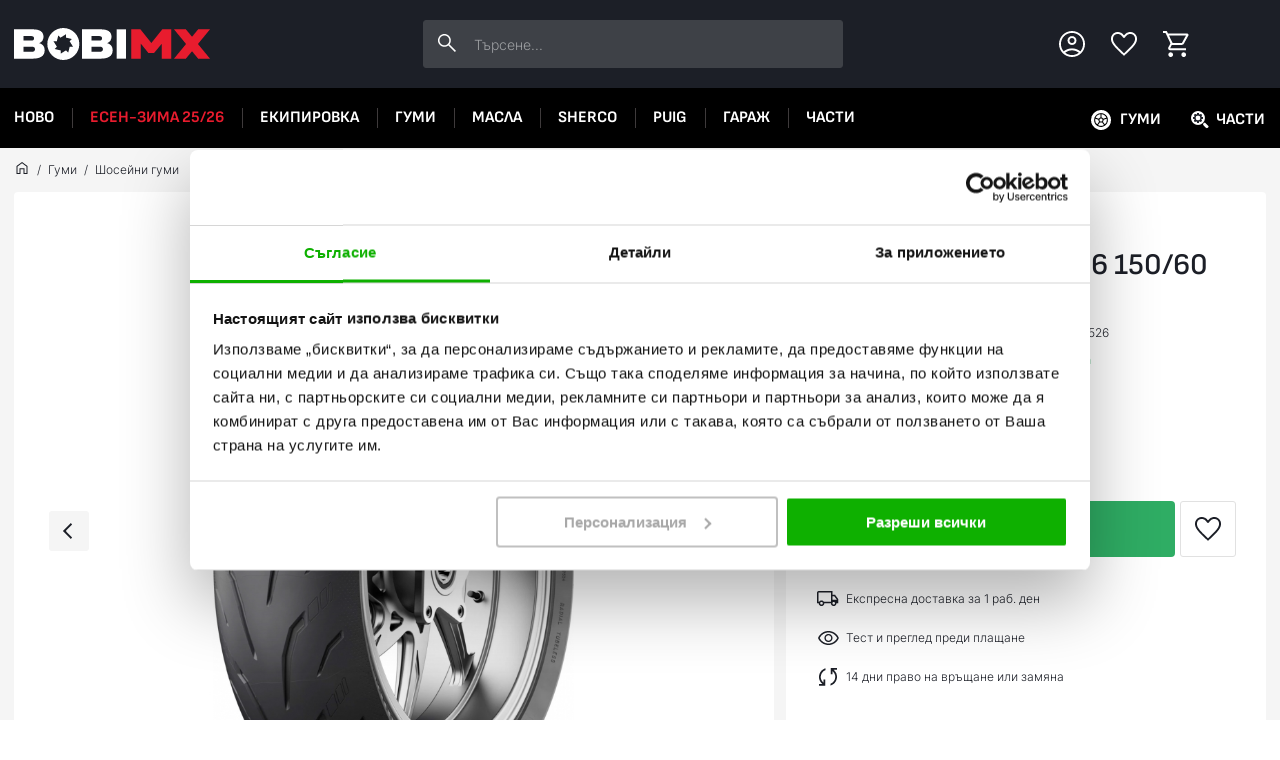

--- FILE ---
content_type: text/html; charset=UTF-8
request_url: https://bobimx.com/p/michelin-zadna-guma-power-6-15060-zr-17-mc-66w-r-tl
body_size: 56287
content:
<!DOCTYPE html><html lang="bg"><head><title>Задна гума Power 6 150/60 ZR 17 M/C (66W) R TL - Michelin - BobiMX.com</title><meta charset="UTF-8"><meta property="og:url" content="https://bobimx.com/p/michelin-zadna-guma-power-6-15060-zr-17-mc-66w-r-tl"><meta property="og:title" content="Задна гума Power 6 150/60 ZR 17 M/C (66W) R TL - Michelin"><meta name="description" content="Купи на ТОП цена от ✅ 191,22 € / 373,99 лв. в BobiMX.com - Michelin Задна гума Power 6 150/60 ZR 17 M/C (66W) R TL ⭐ Гарантирано най-високо качество и DOT ⭐ Отлични цени и експресна доставка."><meta property="og:description" content="Купи на ТОП цена от ✅ 191,22 € / 373,99 лв. в BobiMX.com - Michelin Задна гума Power 6 150/60 ZR 17 M/C (66W) R TL ⭐ Гарантирано най-високо качество и DOT ⭐ Отлични цени и експресна доставка."><meta name="robots" content="INDEX,FOLLOW"><meta property="og:image" content="https://bobimx.com/uploads/product-image/image/1000x1000/681740-michelin-power-6-tire-rear-662526-1.jpg"><meta property="og:image:width" content="1000"><meta property="og:image:height" content="1000"><meta name="viewport" content="width=device-width, initial-scale=1, maximum-scale=2"><link href="https://bobimx.com/p/michelin-zadna-guma-power-6-15060-zr-17-mc-66w-r-tl" rel="canonical"><link href="/uploads/configuration-item-translation/file/original/favicon.png" rel="shortcut icon" type="image/x-icon"><style>body{display: none;}</style><link href="/lib/swiper/swiper-bundle.min.css" rel="preload" as="style" onload="this.rel='stylesheet'"><link href="/assets/app.bundle.css?92a07a0d6b118fc4f710" rel="preload" as="style" onload="this.rel='stylesheet'"><script type="application/ld+json"> {
"@context": "http:\/\/schema.org",
"@type": "Organization",
"name": "BobiMX.com",
"url": "https:\/\/bobimx.com\/",
"contactPoint": [
{
"@type": "ContactPoint",
"telephone": "+359896695680",
"contactType": "customer service"
}],
"logo": "https:\/\/bobimx.com\/\/uploads\/component-item-translation\/options\/corporate-contact-logo\/original\/"
}</script><script type="application/ld+json"> {
"@context": "http:\/\/schema.org",
"@type": "WebSite",
"name": "BobiMX.com",
"url": "https:\/\/bobimx.com\/",
"potentialAction": {
"@type": "SearchAction",
"target": "https:\/\/bobimx.com\/search?q={search_query}",
"query-input": "required name=search_query"
}}</script><script type="application/ld+json"> {
"@context": "http:\/\/schema.org",
"@type": "BreadcrumbList",
"itemListElement": [
{
"@type": "ListItem",
"position": 1,
"item": {
"@id": "https:\/\/bobimx.com\/",
"name": "\u041d\u0430\u0447\u0430\u043b\u043e"
}},{"@type": "ListItem",
"position": 2,
"item": {
"@id": "https:\/\/bobimx.com\/c\/gumi",
"name": "\u0413\u0443\u043c\u0438"
}},{"@type": "ListItem",
"position": 3,
"item": {
"@id": "https:\/\/bobimx.com\/c\/gumi\/shoseini-gumi",
"name": "\u0428\u043e\u0441\u0435\u0439\u043d\u0438 \u0433\u0443\u043c\u0438"
}}]
}</script><script type="application/ld+json"> {
"@context": "http:\/\/schema.org",
"@type": "Product",
"sku": "662526",
"name": "\u0417\u0430\u0434\u043d\u0430 \u0433\u0443\u043c\u0430 Power 6 150\/60 ZR 17 M\/C (66W) R TL - Michelin",
"description": "\u041a\u0443\u043f\u0438 \u043d\u0430 \u0422\u041e\u041f \u0446\u0435\u043d\u0430 \u043e\u0442 \u2705 191,22 \u20ac \/ 373,99 \u043b\u0432. \u0432 BobiMX.com - Michelin \u0417\u0430\u0434\u043d\u0430 \u0433\u0443\u043c\u0430 Power 6 150\/60 ZR 17 M\/C (66W) R TL \u2b50 \u0413\u0430\u0440\u0430\u043d\u0442\u0438\u0440\u0430\u043d\u043e \u043d\u0430\u0439-\u0432\u0438\u0441\u043e\u043a\u043e \u043a\u0430\u0447\u0435\u0441\u0442\u0432\u043e \u0438 DOT \u2b50 \u041e\u0442\u043b\u0438\u0447\u043d\u0438 \u0446\u0435\u043d\u0438 \u0438 \u0435\u043a\u0441\u043f\u0440\u0435\u0441\u043d\u0430 \u0434\u043e\u0441\u0442\u0430\u0432\u043a\u0430.",
"image": [
"https:\/\/bobimx.com\/uploads\/product-image\/image\/1000x1000\/681740-michelin-power-6-tire-rear-662526-1.jpg"
],
"brand": "Michelin",
"offers": {
"@type": "Offer",
"price": "191.22",
"priceCurrency": "EUR",
"itemCondition": "http:\/\/schema.org\/NewCondition",
"availability": "http:\/\/schema.org\/InStock"
},
"aggregateRating": {
"@type": "AggregateRating",
"ratingValue": "4.86",
"reviewCount": 14
}}</script><!-- Google Analytics 4 --><script> (function (window, document, src){var a = document.createElement('script'),m = document.getElementsByTagName('script')[0];
a.async = 1;
a.src = src;
m.parentNode.insertBefore(a, m);
})(window, document, '//www.googletagmanager.com/gtag/js?id=G-91TN2BG3CQ');
window.dataLayer = window.dataLayer || [];
window.gtag = window.gtag || function gtag(){dataLayer.push(arguments);
};
gtag('js', new Date());
gtag('config', 'G-91TN2BG3CQ');
gtag('consent', 'default',{'ad_storage': 'denied',
'ad_user_data': 'denied',
'ad_personalization': 'denied',
'analytics_storage': 'denied',
'functionality_storage': 'denied',
'personalization_storage': 'denied',
'security_storage': 'denied'
});</script><!-- End Google Analytics 4 --><!-- Facebook Pixel Code --><script> !function (f, b, e, v, n, t, s){if (f.fbq) return;
n = f.fbq = function (){n.callMethod ?
n.callMethod.apply(n, arguments) : n.queue.push(arguments);
};
if (!f._fbq) f._fbq = n;
n.push = n;
n.loaded = !0;
n.version = '2.0';
n.queue = [];
t = b.createElement(e);
t.async = !0;
t.src = v;
s = b.getElementsByTagName(e)[0];
s.parentNode.insertBefore(t, s);
}(window, document, 'script',
'https://connect.facebook.net/en_US/fbevents.js');
fbq('init', '436156476969100', {});</script><script> fbq('track', 'PageView', {}, {eventID: '7527764911768721019'});</script><!-- End Facebook Pixel Code --><script type="application/javascript" async
src="https://static.klaviyo.com/onsite/js/klaviyo.js?company_id=S25Td6"></script><script data-cookieconsent="ignore"> window.dataLayer = window.dataLayer || [];
function gtag(){dataLayer.push(arguments);
}gtag("consent", "default",{ad_personalization: "denied",
ad_storage: "denied",
ad_user_data: "denied",
analytics_storage: "denied",
functionality_storage: "denied",
personalization_storage: "denied",
security_storage: "granted",
wait_for_update: 500,
});
gtag("set", "ads_data_redaction", true);
gtag("set", "url_passthrough", true);</script><script id="Cookiebot" src="https://consent.cookiebot.com/uc.js" data-cbid="56cef886-fee8-499f-b789-39bdbfabe8fb" data-blockingmode="auto" type="text/javascript"></script><!-- Google tag (gtag.js) --><script async src="https://www.googletagmanager.com/gtag/js?id=AW-1001235224"></script><script> window.dataLayer = window.dataLayer || []; function gtag(){dataLayer.push(arguments);}gtag('js', new Date()); gtag('config', 'AW-1001235224'); </script><style>#CybotCookiebotDialog .CybotCookiebotDialogBodyLevelButtonSliderWrapper input[type=checkbox].CybotCookiebotDialogBodyLevelButton {
display: block;
}</style></head><body><div class="component component-application-common" data-component-id="f8c75d7bc8" data-component-name="Application/Common" data-component-is-javascript-enabled="1" data-component-options="&#x5B;&#x5D;"></div><div class="page page-product"><div class="back-to-top"></div><div class="component component-application-header" data-component-id="78874095f2" data-component-name="Application/Header" data-component-is-javascript-enabled="0" data-component-options="&#x5B;&#x5D;"><header class="header"><div class="inner"><a class="logo" href="/" rel="home"><img src="/uploads/configuration-item-translation/file/original/bobimx-logo-white-accent-n.svg" alt="BobiMX.com - мотокрос, ендуро и мото екипировка" loading="lazy"></a><div class="search"><div class="component component-product-search-search-bar" data-component-id="cc88040faf" data-component-name="ProductSearch/SearchBar" data-component-is-javascript-enabled="1" data-component-options="&#x7B;&quot;searchPhrase&quot;&#x3A;null&#x7D;"><form action=""><input type="text" value=""
placeholder="&#x0422;&#x044A;&#x0440;&#x0441;&#x0435;&#x043D;&#x0435;..."><button class="search-button" title="Търсене"></button><div class="products-wrapper hide"></div></form></div></div><div class="actions"><div class="component component-application-header-icons" data-component-id="0cabfe1f54" data-component-name="Application/HeaderIcons" data-component-is-javascript-enabled="1" data-component-options="&#x7B;&quot;isCustomerLoggedIn&quot;&#x3A;false,&quot;favouriteItemValues&quot;&#x3A;&#x5B;&#x5D;&#x7D;"><div class="elements"><div class="left-column"><span class="element mobile-menu-button is-icon"></span><span class="element customer is-icon"></span></div><a class="element logo" href="/" rel="home"><img src="/uploads/configuration-item-translation/file/original/bobimx-logo-white-accent-n.svg" alt="BobiMX.com - мотокрос, ендуро и мото екипировка" loading="lazy"></a><div class="right-column"><a href="/favourites" class="element favourites is-icon" rel="nofollow" aria-label="Favourites"></a><span class="element cart is-icon"></span></div></div></div></div></div><div class="header-navigation"><div class="inner"><div class="component component-navigation-mega-menu" data-component-id="dc51775a16" data-component-name="Navigation/MegaMenu" data-component-is-javascript-enabled="1" data-component-options="&#x7B;&quot;activeMenuValue&quot;&#x3A;null,&quot;activeMenuChildValue&quot;&#x3A;null&#x7D;"><nav><ul class="top-menu"><li class="item"
data-value="CATEGORY_508"><a href="/c/new" title="Ново"> Ново </a></li><li class="item"
data-navigation-style="SALE" data-value="CATEGORY_484"><a href="/c/promo" title="Есен-Зима 25/26"> Есен-Зима 25/26 </a></li><li class="item"
data-value="CATEGORY_63"><a href="/c/ekipirovka" title="Екипировка за мотор"> Екипировка </a></li><li class="item"
data-value="CATEGORY_113"><a href="/c/gumi" title="Гуми за мотор"> Гуми </a></li><li class="item"
data-value="CATEGORY_104"><a href="/c/masla" title="Масла за мотор"> Масла </a></li><li class="item"
data-value="CATEGORY_481"><a href="/c/sherco" title="Sherco - An Emotion is Born"> Sherco </a></li><li class="item"
data-value="CATEGORY_122"><a href="/c/puig" title="Части и аксесоари за мотори Puig"> PUIG </a></li><li class="item"
data-value="CATEGORY_304"><a href="/c/garaj" title="Инструменти, стойки, колани и покривала за мотор"> Гараж </a></li><li class="item"
data-value="CATEGORY_127"><a href="/c/chasti" title="Части за мотор"> Части </a></li></ul><div class="mega-menu"><div class="item" data-value="CATEGORY_63"><div class="second-level"><a href="/c/ekipirovka/oblekla"
class="category"
data-value="CATEGORY_64"
title="Мото облекло"
> Облекла </a><a href="/c/ekipirovka/kaski"
class="category"
data-value="CATEGORY_76"
title="Каска за мотор"
> Каски </a><a href="/c/ekipirovka/botushi"
class="category"
data-value="CATEGORY_77"
title="Ботуши за мотор"
> Ботуши </a><a href="/c/ekipirovka/protektori"
class="category"
data-value="CATEGORY_78"
title="Протектори за мотор"
> Протектори </a><a href="/c/ekipirovka/ochila"
class="category"
data-value="CATEGORY_79"
title="Очила за Мотор"
> Очила </a><a href="/c/ekipirovka/ranici-i-chanti"
class="category"
data-value="CATEGORY_75"
title="Раница за мотор - Чанти за мотор"
> Раници и чанти </a><a class="view-all-button" href="/c/ekipirovka" title="Екипировка за мотор"> Всички Екипировка </a></div><div class="panels"><div class="panel" data-second-level="CATEGORY_64"><div class="categories"><div class="panel-title"><div class="title">Облекла</div><a class="view-all-button" href="/c/ekipirovka/oblekla" title="Мото облекло"> Виж всички</a></div><div class="categories-inner"><a href="/c/ekipirovka/oblekla/teniski"
data-value="CATEGORY_65"
class="category"
title="Мото тениски"> Тениски </a><a href="/c/ekipirovka/oblekla/pantaloni"
data-value="CATEGORY_66"
class="category"
title="Мото панталони"> Панталони </a><a href="/c/ekipirovka/oblekla/rukavici"
data-value="CATEGORY_67"
class="category"
title="Ръкавици за мотор"> Ръкавици </a><a href="/c/ekipirovka/oblekla/yaketa"
data-value="CATEGORY_68"
class="category"
title="Мото яке"> Якета </a><a href="/c/ekipirovka/oblekla/detska-ekipirovka"
data-value="CATEGORY_69"
class="category"
title="Детска екипировка за мотор"> Детска екипировка </a><a href="/c/ekipirovka/oblekla/chorapi"
data-value="CATEGORY_70"
class="category"
title="Чорапи за мотор"> Чорапи </a><a href="/c/ekipirovka/oblekla/vsekidnevno-obleklo"
data-value="CATEGORY_71"
class="category"
title="Всекидневно облекло за мотористи"> Всекидневно облекло </a><a href="/c/ekipirovka/oblekla/dujdobrani"
data-value="CATEGORY_72"
class="category"
title="Дъждобрани за мотористи"> Дъждобрани </a><a href="/c/ekipirovka/oblekla/450540547"
data-value="CATEGORY_73"
class="category"
title="Термо облекло за мотористи"> Термооблекло </a><a href="/c/ekipirovka/oblekla/aksesoari"
data-value="CATEGORY_74"
class="category"
title="Аксесоари"> Аксесоари </a></div></div></div><div class="panel" data-second-level="CATEGORY_76"><div class="categories"><div class="panel-title"><div class="title">Каски</div><a class="view-all-button" href="/c/ekipirovka/kaski" title="Каска за мотор"> Виж всички</a></div><div class="categories-inner"><a href="/c/ekipirovka/kaski/kros-kaski"
data-value="CATEGORY_80"
class="category"
title="Кросови каски, Ендуро и АТВ"> MХ и Ендуро каски </a><a href="/c/ekipirovka/kaski/shoseini-kaski"
data-value="CATEGORY_81"
class="category"
title="Full Face"> Шосейни каски </a><a href="/c/ekipirovka/kaski/modularni-kaski"
data-value="CATEGORY_82"
class="category"
title="Модуларни каски"> Модуларни каски </a><a href="/c/ekipirovka/kaski/skuterski-kaski"
data-value="CATEGORY_83"
class="category"
title="Каска за скутер"> Скутерски каски </a><a href="/c/ekipirovka/kaski/viziori"
data-value="CATEGORY_84"
class="category"
title="Визьори за каски"> Визьори </a><a href="/c/ekipirovka/kaski/tapi-za-ushi"
data-value="CATEGORY_85"
class="category"
title="Тапи за уши за мотор"> Тапи за уши </a><a href="/c/ekipirovka/kaski/bluetooth-sistemi"
data-value="CATEGORY_86"
class="category"
title="Bluetooth системи"> Bluetooth системи </a><a href="/c/ekipirovka/kaski/rezervni-chasti-kaski"
data-value="CATEGORY_87"
class="category"
title="Резервни части за каски"> Резервни части каски </a><a href="/c/ekipirovka/kaski/aksesoari-i-boneta"
data-value="CATEGORY_88"
class="category"
title="Боне за мотор"> Аксесоари и бонета </a></div></div></div><div class="panel" data-second-level="CATEGORY_77"><div class="categories"><div class="panel-title"><div class="title">Ботуши</div><a class="view-all-button" href="/c/ekipirovka/botushi" title="Ботуши за мотор"> Виж всички</a></div><div class="categories-inner"><a href="/c/ekipirovka/botushi/kros-botushi"
data-value="CATEGORY_89"
class="category"
title="Ботуши за Мотокрос, Ендуро и ATV"> МХ и Ендуро ботуши </a><a href="/c/ekipirovka/botushi/shoseini-botushi"
data-value="CATEGORY_90"
class="category"
title="Шосейни ботуши"> Шосейни ботуши </a><a href="/c/ekipirovka/botushi/obuvki"
data-value="CATEGORY_91"
class="category"
title="Мото обувки и боти"> Обувки </a><a href="/c/ekipirovka/botushi/rezervni-chasti-botushi"
data-value="CATEGORY_92"
class="category"
title="Резервни части за мото ботуши"> Резервни части ботуши </a></div></div></div><div class="panel" data-second-level="CATEGORY_78"><div class="categories"><div class="panel-title"><div class="title">Протектори</div><a class="view-all-button" href="/c/ekipirovka/protektori" title="Протектори за мотор"> Виж всички</a></div><div class="categories-inner"><a href="/c/ekipirovka/protektori/protektori"
data-value="CATEGORY_93"
class="category"
title="Ризница за мотор – Броня – Протектори за тяло"> Протектори за мотор </a><a href="/c/ekipirovka/protektori/nakolenki"
data-value="CATEGORY_94"
class="category"
title="Наколенки за мотор"> Наколенки </a><a href="/c/ekipirovka/protektori/kolani"
data-value="CATEGORY_95"
class="category"
title="Колани за мотор"> Колани </a><a href="/c/ekipirovka/protektori/predpazni-yaki"
data-value="CATEGORY_96"
class="category"
title="Предпазни яки за мотористи"> Предпазни яки </a><a href="/c/ekipirovka/protektori/nalakutnici"
data-value="CATEGORY_97"
class="category"
title="Налакътници за мотористи"> Налакътници </a><a href="/c/ekipirovka/protektori/detski-protektori"
data-value="CATEGORY_98"
class="category"
title="Детски протектори за мотор"> Детски протектори </a><a href="/c/ekipirovka/protektori/drugi-protektori"
data-value="CATEGORY_99"
class="category"
title="Други протектори"> Други протектори </a></div></div></div><div class="panel" data-second-level="CATEGORY_79"><div class="categories"><div class="panel-title"><div class="title">Очила</div><a class="view-all-button" href="/c/ekipirovka/ochila" title="Очила за Мотор"> Виж всички</a></div><div class="categories-inner"><a href="/c/ekipirovka/ochila/kros-ochila"
data-value="CATEGORY_100"
class="category"
title="Очила за мотокрос"> Крос Очила </a><a href="/c/ekipirovka/ochila/zimni-ochila"
data-value="CATEGORY_101"
class="category"
title="Зимни очила за мотор"> Зимни очила </a><a href="/c/ekipirovka/ochila/slunchevi-ochila"
data-value="CATEGORY_102"
class="category"
title="Слънчеви очила"> Слънчеви очила </a><a href="/c/ekipirovka/ochila/rezervni-chasti-ochila"
data-value="CATEGORY_103"
class="category"
title="Резервни части за очила"> Резервни части очила </a></div></div></div><div class="panel" data-second-level="CATEGORY_75"><div class="products"><div class="panel-title"><div class="title">Раници и чанти</div><a class="view-all-button" href="/c/ekipirovka/ranici-i-chanti" title="Раници и чанти"> Виж всички</a></div></div></div></div></div><div class="item" data-value="CATEGORY_113"><div class="second-level"><a href="/c/gumi/komplekti-gumi"
class="category"
data-value="CATEGORY_114"
title="Комплект гуми за мотор - предна и задна"
> Комплекти гуми </a><a href="/c/gumi/gumi-za-enduro-i-mh"
class="category"
data-value="CATEGORY_115"
title="Кросови гуми"
> Гуми за Ендуро и МХ </a><a href="/c/gumi/shoseini-gumi"
class="category"
data-value="CATEGORY_116"
title="Шосейни гуми"
> Шосейни гуми </a><a href="/c/gumi/gumi-za-skuter"
class="category"
data-value="CATEGORY_117"
title="Гуми за скутер"
> Гуми за скутер </a><a href="/c/gumi/atv-gumi"
class="category"
data-value="CATEGORY_118"
title="Гуми за АТВ"
> АТВ гуми </a><a href="/c/gumi/vutreshni-gumi"
class="category"
data-value="CATEGORY_119"
title="Вътрешни гуми за мотор"
> Вътрешни гуми </a><a href="/c/gumi/musove"
class="category"
data-value="CATEGORY_120"
title="Мусове за мотори"
> Мусове </a><a href="/c/gumi/tubliss-sistema"
class="category"
data-value="CATEGORY_121"
title="Tubliss Система"
> Tubliss система </a><a class="view-all-button" href="/c/gumi" title="Гуми за мотор"> Всички Гуми </a></div><div class="panels"><div class="panel" data-second-level="CATEGORY_114"><div class="products"><div class="panel-title"><div class="title">Комплекти гуми</div><a class="view-all-button" href="/c/gumi/komplekti-gumi" title="Комплекти гуми"> Виж всички</a></div></div></div><div class="panel" data-second-level="CATEGORY_115"><div class="products"><div class="panel-title"><div class="title">Гуми за Ендуро и МХ</div><a class="view-all-button" href="/c/gumi/gumi-za-enduro-i-mh" title="Гуми за Ендуро и МХ"> Виж всички</a></div></div></div><div class="panel" data-second-level="CATEGORY_116"><div class="products"><div class="panel-title"><div class="title">Шосейни гуми</div><a class="view-all-button" href="/c/gumi/shoseini-gumi" title="Шосейни гуми"> Виж всички</a></div></div></div><div class="panel" data-second-level="CATEGORY_117"><div class="products"><div class="panel-title"><div class="title">Гуми за скутер</div><a class="view-all-button" href="/c/gumi/gumi-za-skuter" title="Гуми за скутер"> Виж всички</a></div></div></div><div class="panel" data-second-level="CATEGORY_118"><div class="products"><div class="panel-title"><div class="title">АТВ гуми</div><a class="view-all-button" href="/c/gumi/atv-gumi" title="АТВ гуми"> Виж всички</a></div></div></div><div class="panel" data-second-level="CATEGORY_119"><div class="products"><div class="panel-title"><div class="title">Вътрешни гуми</div><a class="view-all-button" href="/c/gumi/vutreshni-gumi" title="Вътрешни гуми"> Виж всички</a></div></div></div><div class="panel" data-second-level="CATEGORY_120"><div class="products"><div class="panel-title"><div class="title">Мусове</div><a class="view-all-button" href="/c/gumi/musove" title="Мусове"> Виж всички</a></div></div></div><div class="panel" data-second-level="CATEGORY_121"><div class="products"><div class="panel-title"><div class="title">Tubliss система</div><a class="view-all-button" href="/c/gumi/tubliss-sistema" title="Tubliss система"> Виж всички</a></div></div></div></div></div><div class="item" data-value="CATEGORY_104"><div class="second-level"><a href="/c/masla/dvutaktovi"
class="category"
data-value="CATEGORY_105"
title="Двутактово масло"
> Двутактови </a><a href="/c/masla/chetiritaktovi"
class="category"
data-value="CATEGORY_106"
title="Моторни масла за четиритактови мотори"
> Четиритактови </a><a href="/c/masla/transmisiya"
class="category"
data-value="CATEGORY_107"
title="Трансмисионни масла за мотори"
> Трансмисия </a><a href="/c/masla/aerozoli"
class="category"
data-value="CATEGORY_108"
title="Спрейове за верига и филтри на мотор"
> Аерозоли </a><a href="/c/masla/amortisiori"
class="category"
data-value="CATEGORY_109"
title="Масло за амортисьори"
> Амортисьори </a><a href="/c/masla/spirachna-sistema"
class="category"
data-value="CATEGORY_110"
title="Спирачна течност за мотор"
> Спирачна система </a><a href="/c/masla/ohladitelna-technost"
class="category"
data-value="CATEGORY_111"
title="Антифриз за мотор"
> Охладителна течност </a><a href="/c/masla/pochistvane-i-poddrujka"
class="category"
data-value="CATEGORY_112"
title="Почистване и поддръжка"
> Почистване и поддръжка </a><a class="view-all-button" href="/c/masla" title="Масла за мотор"> Всички Масла </a></div><div class="panels"><div class="panel" data-second-level="CATEGORY_105"><div class="products"><div class="panel-title"><div class="title">Двутактови</div><a class="view-all-button" href="/c/masla/dvutaktovi" title="Двутактови"> Виж всички</a></div></div></div><div class="panel" data-second-level="CATEGORY_106"><div class="products"><div class="panel-title"><div class="title">Четиритактови</div><a class="view-all-button" href="/c/masla/chetiritaktovi" title="Четиритактови"> Виж всички</a></div></div></div><div class="panel" data-second-level="CATEGORY_107"><div class="products"><div class="panel-title"><div class="title">Трансмисия</div><a class="view-all-button" href="/c/masla/transmisiya" title="Трансмисия"> Виж всички</a></div></div></div><div class="panel" data-second-level="CATEGORY_108"><div class="products"><div class="panel-title"><div class="title">Аерозоли</div><a class="view-all-button" href="/c/masla/aerozoli" title="Аерозоли"> Виж всички</a></div></div></div><div class="panel" data-second-level="CATEGORY_109"><div class="products"><div class="panel-title"><div class="title">Амортисьори</div><a class="view-all-button" href="/c/masla/amortisiori" title="Амортисьори"> Виж всички</a></div></div></div><div class="panel" data-second-level="CATEGORY_110"><div class="products"><div class="panel-title"><div class="title">Спирачна система</div><a class="view-all-button" href="/c/masla/spirachna-sistema" title="Спирачна система"> Виж всички</a></div></div></div><div class="panel" data-second-level="CATEGORY_111"><div class="products"><div class="panel-title"><div class="title">Охладителна течност</div><a class="view-all-button" href="/c/masla/ohladitelna-technost" title="Охладителна течност"> Виж всички</a></div></div></div><div class="panel" data-second-level="CATEGORY_112"><div class="products"><div class="panel-title"><div class="title">Почистване и поддръжка</div><a class="view-all-button" href="/c/masla/pochistvane-i-poddrujka" title="Почистване и поддръжка"> Виж всички</a></div></div></div></div></div><div class="item" data-value="CATEGORY_481"><div class="second-level"><a href="/c/sherco/enduro-motori"
class="category"
data-value="CATEGORY_482"
title="Sherco - Ендуро мотори"
> Ендуро мотори </a><a class="view-all-button" href="/c/sherco" title="Sherco - An Emotion is Born"> Всички Sherco </a></div><div class="panels"><div class="panel" data-second-level="CATEGORY_482"><div class="products"><div class="panel-title"><div class="title">Ендуро мотори</div><a class="view-all-button" href="/c/sherco/enduro-motori" title="Ендуро мотори"> Виж всички</a></div></div></div></div></div><div class="item" data-value="CATEGORY_122"><div class="second-level"><a href="/c/puig/sludi"
class="category"
data-value="CATEGORY_123"
title="Слюди за мотори Puig"
> Слюди </a><a href="/c/puig/krash-tapi"
class="category"
data-value="CATEGORY_124"
title="Краш тапи за мотори Puig"
> Краш тапи </a><a href="/c/puig/lepenki"
class="category"
data-value="CATEGORY_125"
title="Лепенки за мотори Puig"
> Лепенки </a><a href="/c/puig/rukohvatki"
class="category"
data-value="CATEGORY_126"
title="Ръкохватки за мотори Puig"
> Ръкохватки </a><a href="/c/puig/moto-protektori"
class="category"
data-value="CATEGORY_303"
title="Puig мото протектори"
> Мото протектори </a><a class="view-all-button" href="/c/puig" title="Части и аксесоари за мотори Puig"> Всички PUIG </a></div><div class="panels"><div class="panel" data-second-level="CATEGORY_123"><div class="products"><div class="panel-title"><div class="title">Слюди</div><a class="view-all-button" href="/c/puig/sludi" title="Слюди"> Виж всички</a></div></div></div><div class="panel" data-second-level="CATEGORY_124"><div class="products"><div class="panel-title"><div class="title">Краш тапи</div><a class="view-all-button" href="/c/puig/krash-tapi" title="Краш тапи"> Виж всички</a></div><div class="component component-product-list-products" data-component-id="fd4c8c6f12" data-component-name="ProductList/Products" data-component-is-javascript-enabled="1" data-component-options="&#x7B;&quot;productItems&quot;&#x3A;&#x5B;&#x7B;&#x7D;,&#x7B;&#x7D;,&#x7B;&#x7D;&#x5D;&#x7D;"><div class="products "><div class="component component-product-list-product" data-component-id="2f7eafc982" data-component-name="ProductList/Product" data-component-is-javascript-enabled="1" data-component-options="&#x7B;&quot;isCacheEnabled&quot;&#x3A;false,&quot;productItem&quot;&#x3A;&#x7B;&quot;id&quot;&#x3A;662691&#x7D;,&quot;GA4Item&quot;&#x3A;&#x7B;&quot;item_id&quot;&#x3A;&quot;9443N&quot;,&quot;item_name&quot;&#x3A;&quot;&#x5C;u041a&#x5C;u0440&#x5C;u0430&#x5C;u0448&#x20;&#x5C;u0442&#x5C;u0430&#x5C;u043f&#x5C;u0438&#x20;R19&#x20;Honda&#x20;CB650F&#x20;17-18,&#x20;CB650R&#x20;Neo&#x20;Sports&#x20;Cafe&#x20;19-25&quot;,&quot;price&quot;&#x3A;&quot;80.27&quot;,&quot;discount&quot;&#x3A;0,&quot;index&quot;&#x3A;0,&quot;item_list_id&quot;&#x3A;null,&quot;item_list_name&quot;&#x3A;null,&quot;item_brand&quot;&#x3A;&quot;Puig&quot;,&quot;item_category&quot;&#x3A;&quot;PUIG&quot;,&quot;item_category2&quot;&#x3A;&quot;&#x5C;u041a&#x5C;u0440&#x5C;u0430&#x5C;u0448&#x20;&#x5C;u0442&#x5C;u0430&#x5C;u043f&#x5C;u0438&quot;,&quot;item_category3&quot;&#x3A;&quot;Puig&quot;&#x7D;&#x7D;"><a href="/p/krash-tapi-r19-honda-cb650f-17-20-cb650r-neo-sports-cafe-19-21" class="product-link" title="Краш тапи R19 Honda CB650F 17-18, CB650R Neo Sports Cafe 19-25" ><div class="image"><div class="labels"></div><div class="component component-favourites-toggle-favourites-button" data-component-id="2e1283eba4" data-component-name="Favourites/ToggleFavouritesButton" data-component-is-javascript-enabled="1" data-component-options="&#x7B;&quot;type&quot;&#x3A;1,&quot;value&quot;&#x3A;&quot;662691&quot;,&quot;isFavourite&quot;&#x3A;false&#x7D;"><div class="button" data-is-favourite="0"></div></div><div class="component component-favourites-remove-from-favourites-button" data-component-id="ab26eaf21e" data-component-name="Favourites/RemoveFromFavouritesButton" data-component-is-javascript-enabled="1" data-component-options="&#x7B;&quot;type&quot;&#x3A;1,&quot;value&quot;&#x3A;&quot;662691&quot;,&quot;isFavourite&quot;&#x3A;false&#x7D;"><div class="remove" data-is-favourite="0"></div></div><img src="/uploads/product-image/image/600x600/662691-puig-crash-pads-r19-9443n-1.jpg"
alt="Puig Краш тапи R19 Honda CB650F 17-18, CB650R Neo Sports Cafe 19-25"
title="Puig Краш тапи R19 Honda CB650F 17-18, CB650R Neo Sports Cafe 19-25 - BobiMX.com"
loading="lazy"></div><div class="details"><div class="brand"> Puig </div><div class="name"> Краш тапи R19 Honda CB650F 17-18, CB650R Neo Sports Cafe 19-25 </div><div class="label-availability available"> В наличност </div></div><div class="prices"><div class="prices-wrapper"><div class="promo-price"></div><div class="regular-price "> 80,27 € / 156,99 лв. </div></div></div></a></div><div class="component component-product-list-product" data-component-id="3afdba5ead" data-component-name="ProductList/Product" data-component-is-javascript-enabled="1" data-component-options="&#x7B;&quot;isCacheEnabled&quot;&#x3A;false,&quot;productItem&quot;&#x3A;&#x7B;&quot;id&quot;&#x3A;662205&#x7D;,&quot;GA4Item&quot;&#x3A;&#x7B;&quot;item_id&quot;&#x3A;&quot;7721N&quot;,&quot;item_name&quot;&#x3A;&quot;&#x5C;u041a&#x5C;u0440&#x5C;u0430&#x5C;u0448&#x20;&#x5C;u0442&#x5C;u0430&#x5C;u043f&#x5C;u0438&#x20;R19&#x20;Suzuki&#x20;GSX-S1000GX&#x20;24-25,&#x20;GSX-S1000GT&#x20;22-25,&#x20;GSX-S1000&#x20;KATANA&#x20;20-25,&#x20;GSX-S1000&#x20;15-25&quot;,&quot;price&quot;&#x3A;&quot;61.87&quot;,&quot;discount&quot;&#x3A;0,&quot;index&quot;&#x3A;1,&quot;item_list_id&quot;&#x3A;null,&quot;item_list_name&quot;&#x3A;null,&quot;item_brand&quot;&#x3A;&quot;Puig&quot;,&quot;item_category&quot;&#x3A;&quot;PUIG&quot;,&quot;item_category2&quot;&#x3A;&quot;&#x5C;u041a&#x5C;u0440&#x5C;u0430&#x5C;u0448&#x20;&#x5C;u0442&#x5C;u0430&#x5C;u043f&#x5C;u0438&quot;,&quot;item_category3&quot;&#x3A;&quot;Puig&quot;&#x7D;&#x7D;"><a href="/p/krash-tapi-r19-suzuki-gsx-s1000-15-21" class="product-link" title="Краш тапи R19 Suzuki GSX-S1000GX 24-25, GSX-S1000GT 22-25, GSX-S1000 KATANA 20-25, GSX-S1000 15-25" ><div class="image"><div class="labels"></div><div class="component component-favourites-toggle-favourites-button" data-component-id="8b28979e3b" data-component-name="Favourites/ToggleFavouritesButton" data-component-is-javascript-enabled="1" data-component-options="&#x7B;&quot;type&quot;&#x3A;1,&quot;value&quot;&#x3A;&quot;662205&quot;,&quot;isFavourite&quot;&#x3A;false&#x7D;"><div class="button" data-is-favourite="0"></div></div><div class="component component-favourites-remove-from-favourites-button" data-component-id="10f6008d15" data-component-name="Favourites/RemoveFromFavouritesButton" data-component-is-javascript-enabled="1" data-component-options="&#x7B;&quot;type&quot;&#x3A;1,&quot;value&quot;&#x3A;&quot;662205&quot;,&quot;isFavourite&quot;&#x3A;false&#x7D;"><div class="remove" data-is-favourite="0"></div></div><img src="/uploads/product-image/image/600x600/puig-crash-pads-r19-7721n-1.jpg"
alt="Puig Краш тапи R19 Suzuki GSX-S1000GX 24-25, GSX-S1000GT 22-25, GSX-S1000 KATANA 20-25, GSX-S1000 15-25"
title="Puig Краш тапи R19 Suzuki GSX-S1000GX 24-25, GSX-S1000GT 22-25, GSX-S1000 KATANA 20-25, GSX-S1000 15-25 - BobiMX.com"
loading="lazy"></div><div class="details"><div class="brand"> Puig </div><div class="name"> Краш тапи R19 Suzuki GSX-S1000GX 24-25, GSX-S1000GT 22-25, GSX-S1000 KATANA 20-25, GSX-S1000 15-25 </div><div class="label-availability available"> В наличност </div></div><div class="prices"><div class="prices-wrapper"><div class="promo-price"></div><div class="regular-price "> 61,87 € / 121,01 лв. </div></div></div></a></div><div class="component component-product-list-product" data-component-id="8cc048fbfe" data-component-name="ProductList/Product" data-component-is-javascript-enabled="1" data-component-options="&#x7B;&quot;isCacheEnabled&quot;&#x3A;false,&quot;productItem&quot;&#x3A;&#x7B;&quot;id&quot;&#x3A;662206&#x7D;,&quot;GA4Item&quot;&#x3A;&#x7B;&quot;item_id&quot;&#x3A;&quot;7723N&quot;,&quot;item_name&quot;&#x3A;&quot;&#x5C;u041a&#x5C;u0440&#x5C;u0430&#x5C;u0448&#x20;&#x5C;u0442&#x5C;u0430&#x5C;u043f&#x5C;u0438&#x20;R19&#x20;Yamaha&#x20;MT-125&#x20;15-19&quot;,&quot;price&quot;&#x3A;&quot;178.95&quot;,&quot;discount&quot;&#x3A;0,&quot;index&quot;&#x3A;2,&quot;item_list_id&quot;&#x3A;null,&quot;item_list_name&quot;&#x3A;null,&quot;item_brand&quot;&#x3A;&quot;Puig&quot;,&quot;item_category&quot;&#x3A;&quot;PUIG&quot;,&quot;item_category2&quot;&#x3A;&quot;&#x5C;u041a&#x5C;u0440&#x5C;u0430&#x5C;u0448&#x20;&#x5C;u0442&#x5C;u0430&#x5C;u043f&#x5C;u0438&quot;,&quot;item_category3&quot;&#x3A;&quot;Puig&quot;&#x7D;&#x7D;"><a href="/p/krash-tapi-r19-yamaha-mt-125-15-19" class="product-link" title="Краш тапи R19 Yamaha MT-125 15-19" ><div class="image"><div class="labels"></div><div class="component component-favourites-toggle-favourites-button" data-component-id="5c3c7c7c90" data-component-name="Favourites/ToggleFavouritesButton" data-component-is-javascript-enabled="1" data-component-options="&#x7B;&quot;type&quot;&#x3A;1,&quot;value&quot;&#x3A;&quot;662206&quot;,&quot;isFavourite&quot;&#x3A;false&#x7D;"><div class="button" data-is-favourite="0"></div></div><div class="component component-favourites-remove-from-favourites-button" data-component-id="f04e3e8d58" data-component-name="Favourites/RemoveFromFavouritesButton" data-component-is-javascript-enabled="1" data-component-options="&#x7B;&quot;type&quot;&#x3A;1,&quot;value&quot;&#x3A;&quot;662206&quot;,&quot;isFavourite&quot;&#x3A;false&#x7D;"><div class="remove" data-is-favourite="0"></div></div><img src="/uploads/product-image/image/600x600/662206-puig-crash-pads-r19-7723n-1.jpg"
alt="Puig Краш тапи R19 Yamaha MT-125 15-19"
title="Puig Краш тапи R19 Yamaha MT-125 15-19 - BobiMX.com"
loading="lazy"></div><div class="details"><div class="brand"> Puig </div><div class="name"> Краш тапи R19 Yamaha MT-125 15-19 </div><div class="label-availability available"> В наличност </div></div><div class="prices"><div class="prices-wrapper"><div class="promo-price"></div><div class="regular-price "> 178,95 € / 350,00 лв. </div></div></div></a></div></div><script> if (typeof gtag === 'function'){gtag('event', 'view_item_list', {"items":[{"item_id":"9443N","item_name":"\u041a\u0440\u0430\u0448 \u0442\u0430\u043f\u0438 R19 Honda CB650F 17-18, CB650R Neo Sports Cafe 19-25","price":"80.27","discount":0,"index":0,"item_list_id":null,"item_list_name":null,"item_brand":"Puig","item_category":"PUIG","item_category2":"\u041a\u0440\u0430\u0448 \u0442\u0430\u043f\u0438","item_category3":"Puig"},{"item_id":"7721N","item_name":"\u041a\u0440\u0430\u0448 \u0442\u0430\u043f\u0438 R19 Suzuki GSX-S1000GX 24-25, GSX-S1000GT 22-25, GSX-S1000 KATANA 20-25, GSX-S1000 15-25","price":"61.87","discount":0,"index":1,"item_list_id":null,"item_list_name":null,"item_brand":"Puig","item_category":"PUIG","item_category2":"\u041a\u0440\u0430\u0448 \u0442\u0430\u043f\u0438","item_category3":"Puig"},{"item_id":"7723N","item_name":"\u041a\u0440\u0430\u0448 \u0442\u0430\u043f\u0438 R19 Yamaha MT-125 15-19","price":"178.95","discount":0,"index":2,"item_list_id":null,"item_list_name":null,"item_brand":"Puig","item_category":"PUIG","item_category2":"\u041a\u0440\u0430\u0448 \u0442\u0430\u043f\u0438","item_category3":"Puig"}]});
}</script></div></div></div><div class="panel" data-second-level="CATEGORY_125"><div class="products"><div class="panel-title"><div class="title">Лепенки</div><a class="view-all-button" href="/c/puig/lepenki" title="Лепенки"> Виж всички</a></div></div></div><div class="panel" data-second-level="CATEGORY_126"><div class="products"><div class="panel-title"><div class="title">Ръкохватки</div><a class="view-all-button" href="/c/puig/rukohvatki" title="Ръкохватки"> Виж всички</a></div></div></div><div class="panel" data-second-level="CATEGORY_303"><div class="products"><div class="panel-title"><div class="title">Мото протектори</div><a class="view-all-button" href="/c/puig/moto-protektori" title="Мото протектори"> Виж всички</a></div></div></div></div></div><div class="item" data-value="CATEGORY_304"><div class="second-level"><a href="/c/garaj/instrumenti"
class="category"
data-value="CATEGORY_305"
title="Инструменти за мотор"
> Инструменти </a><a href="/c/garaj/stoiki"
class="category"
data-value="CATEGORY_306"
title="Стойки и подложки за мотор"
> Стойки и подложки </a><a href="/c/garaj/pokrivala"
class="category"
data-value="CATEGORY_307"
title="Покривала"
> Покривала </a><a class="view-all-button" href="/c/garaj" title="Инструменти, стойки, колани и покривала за мотор"> Всички Гараж </a></div><div class="panels"><div class="panel" data-second-level="CATEGORY_305"><div class="products"><div class="panel-title"><div class="title">Инструменти</div><a class="view-all-button" href="/c/garaj/instrumenti" title="Инструменти"> Виж всички</a></div></div></div><div class="panel" data-second-level="CATEGORY_306"><div class="products"><div class="panel-title"><div class="title">Стойки и подложки</div><a class="view-all-button" href="/c/garaj/stoiki" title="Стойки и подложки"> Виж всички</a></div></div></div><div class="panel" data-second-level="CATEGORY_307"><div class="products"><div class="panel-title"><div class="title">Покривала</div><a class="view-all-button" href="/c/garaj/pokrivala" title="Покривала"> Виж всички</a></div></div></div></div></div><div class="item" data-value="CATEGORY_127"><div class="second-level"><a href="/c/chasti/zubaci-i-verigi"
class="category"
data-value="CATEGORY_128"
title="Зъбаци и вериги"
> Зъбаци и вериги </a><a href="/c/chasti/dvigatel"
class="category"
data-value="CATEGORY_130"
title="Части за двигател за Мотор"
> Двигател </a><a href="/c/chasti/filtri"
class="category"
data-value="CATEGORY_131"
title="Маслени и Въздушни филтри за Мотор"
> Филтри </a><a href="/c/chasti/elektrichestvo"
class="category"
data-value="CATEGORY_129"
title="Електричество"
> Електричество </a><a href="/c/chasti/kormilo-i-upravlenie"
class="category"
data-value="CATEGORY_132"
title="Кормило и управление"
> Кормило и управление </a><a href="/c/chasti/okachvane"
class="category"
data-value="CATEGORY_133"
title="Окачване"
> Окачване </a><a href="/c/chasti/plastmasi-i-ramka"
class="category"
data-value="CATEGORY_134"
title="Пластмаси и рамка"
> Пластмаси и рамка </a><a href="/c/chasti/auspusi"
class="category"
data-value="CATEGORY_135"
title="Ауспуси за Мотор"
> Ауспуси </a><a href="/c/chasti/spirachna-sistema"
class="category"
data-value="CATEGORY_136"
title="Спирачна система"
> Спирачна система </a><a href="/c/chasti/ohladitelna-sistema"
class="category"
data-value="CATEGORY_137"
title="Охладителна система"
> Охладителна система </a><a href="/c/chasti/djanti"
class="category"
data-value="CATEGORY_138"
title="Джанти и лагери за Мотор"
> Джанти </a><a class="view-all-button" href="/c/chasti" title="Части за мотор"> Всички Части </a></div><div class="panels"><div class="panel" data-second-level="CATEGORY_128"><div class="categories"><div class="panel-title"><div class="title">Зъбаци и вериги</div><a class="view-all-button" href="/c/chasti/zubaci-i-verigi" title="Зъбаци и вериги"> Виж всички</a></div><div class="categories-inner"><a href="/c/chasti/zubaci-i-verigi/rem-komplekt-preden-zubak"
data-value="CATEGORY_139"
class="category"
title="Ремонтен комплект за преден пиньон"> Рем. комплект преден зъбак </a><a href="/c/chasti/zubaci-i-verigi/verigi"
data-value="CATEGORY_140"
class="category"
title="Вериги за Мотор"> Вериги </a><a href="/c/chasti/zubaci-i-verigi/aksesoari-zadvijvane"
data-value="CATEGORY_141"
class="category"
title="Ролки за вериги за мотор"> Аксесоари задвижване </a><a href="/c/chasti/zubaci-i-verigi/predni-zubaci"
data-value="CATEGORY_142"
class="category"
title="Предни пиньони за Мотор"> Предни зъбаци </a><a href="/c/chasti/zubaci-i-verigi/zadni-jelezni-zubaci"
data-value="CATEGORY_143"
class="category"
title="Задни пиньони за мотор"> Задни железни зъбаци </a><a href="/c/chasti/zubaci-i-verigi/zadni-aluminievi-zubaci"
data-value="CATEGORY_144"
class="category"
title="Задни алуминиеви пиньони за Мотор"> Задни алуминиеви зъбаци </a></div></div></div><div class="panel" data-second-level="CATEGORY_130"><div class="categories"><div class="panel-title"><div class="title">Двигател</div><a class="view-all-button" href="/c/chasti/dvigatel" title="Части за двигател за Мотор"> Виж всички</a></div><div class="categories-inner"><a href="/c/chasti/dvigatel/angrenajni-verigi"
data-value="CATEGORY_153"
class="category"
title="Ангренажна верига за Мотор"> Ангренажни вериги </a><a href="/c/chasti/dvigatel/butala"
data-value="CATEGORY_149"
class="category"
title="Бутала"> Бутала </a><a href="/c/chasti/dvigatel/bieli"
data-value="CATEGORY_151"
class="category"
title="Биела за мотор"> Биели </a><a href="/c/chasti/dvigatel/obtegachi"
data-value="CATEGORY_150"
class="category"
title="Обтегачи за ангренажни вериги"> Обтегачи </a><a href="/c/chasti/dvigatel/igleni-lageri"
data-value="CATEGORY_152"
class="category"
title="Иглен лагер за Мотор"> Иглени лагери </a><a href="/c/chasti/dvigatel/lageri-kolyanov-val"
data-value="CATEGORY_154"
class="category"
title="Лагери за колянов вал"> Лагери колянов вал </a><a href="/c/chasti/dvigatel/kolyanov-val"
data-value="CATEGORY_155"
class="category"
title="Kолянов вал за Мотор"> Колянов вал </a><a href="/c/chasti/dvigatel/semeringi-dvigatel"
data-value="CATEGORY_156"
class="category"
title="Семеринги за двигателя на Мотор"> Семеринги двигател </a><a href="/c/chasti/dvigatel/cilindri"
data-value="CATEGORY_157"
class="category"
title="Цилиндър за Мотор"> Цилиндри </a><a href="/c/chasti/dvigatel/garnituri"
data-value="CATEGORY_158"
class="category"
title="Гарнитури за мотор"> Гарнитури </a><a href="/c/chasti/dvigatel/ferodovi-diskove"
data-value="CATEGORY_159"
class="category"
title="Феродови дискове за съединител на мотор"> Феродови дискове </a><a href="/c/chasti/dvigatel/metalni-diskove"
data-value="CATEGORY_160"
class="category"
title="Метални дискове за съединител за мотор"> Метални дискове </a><a href="/c/chasti/dvigatel/prujini-za-suedinitel"
data-value="CATEGORY_161"
class="category"
title="Пружини за съединител на Мотор"> Пружини за съединител </a><a href="/c/chasti/dvigatel/komplekt-suediniteli"
data-value="CATEGORY_162"
class="category"
title="Комплект съединител за Мотор"> Комплект съединители </a><a href="/c/chasti/dvigatel/pompa-suedinitel"
data-value="CATEGORY_480"
class="category"
title="Ремонтни комплекти за помпа на съединител за мотори и ATV"> Помпа съединител </a><a href="/c/chasti/dvigatel/kaseti-za-suedinitel"
data-value="CATEGORY_163"
class="category"
title="Касета за съеднител на Мотор"> Касети за съединител </a><a href="/c/chasti/dvigatel/kapaci-za-suediniteli"
data-value="CATEGORY_164"
class="category"
title="Капак за съеднител на Мотор"> Капаци за съединители </a><a href="/c/chasti/dvigatel/vsmukatelni-klapani"
data-value="CATEGORY_165"
class="category"
title="Всмукателни клапани за Мотор"> Всмукателни клапани </a><a href="/c/chasti/dvigatel/izpuskatelni-klapani"
data-value="CATEGORY_166"
class="category"
title="Изпускателни клапани за Мотор"> Изпускателни клапани </a><a href="/c/chasti/dvigatel/gumichki-za-klapani"
data-value="CATEGORY_167"
class="category"
title="Гумички за клапани за Мотор"> Гумички за клапани </a><a href="/c/chasti/dvigatel/pulove-za-klapani"
data-value="CATEGORY_168"
class="category"
title="Пулове клапани за Мотор"> Пулове за клапани </a><a href="/c/chasti/dvigatel/probki-i-kapachki"
data-value="CATEGORY_470"
class="category"
title="Пробки и капачки"> Пробки и капачки </a><a href="/c/chasti/dvigatel/gorivna-sistema"
data-value="CATEGORY_505"
class="category"
title="Горивна система"> Горивна система </a><a href="/c/chasti/dvigatel/maslena-sistema"
data-value="CATEGORY_506"
class="category"
title="Маслена система"> Маслена система </a></div></div></div><div class="panel" data-second-level="CATEGORY_131"><div class="categories"><div class="panel-title"><div class="title">Филтри</div><a class="view-all-button" href="/c/chasti/filtri" title="Маслени и Въздушни филтри за Мотор"> Виж всички</a></div><div class="categories-inner"><a href="/c/chasti/filtri/vuzdushni-filtri"
data-value="CATEGORY_169"
class="category"
title="Въздушни филтри за Мотор"> Въздушни филтри </a><a href="/c/chasti/filtri/masleni-filtri"
data-value="CATEGORY_170"
class="category"
title="Маслени филтри за Мотор"> Маслени филтри </a><a href="/c/chasti/filtri/filtri-za-rezervoar"
data-value="CATEGORY_171"
class="category"
title="Филтър за резервоар за Мотор"> Филтри за резервоар </a><a href="/c/chasti/filtri/protektori-za-filtri"
data-value="CATEGORY_172"
class="category"
title="Протектор за филтър за Мотор"> Протектори за филтри </a><a href="/c/chasti/filtri/kapachka-vuzdushen-filtur"
data-value="CATEGORY_173"
class="category"
title="Капачки за въздушен филтър за Мотор"> Капачка въздушен филтър </a></div></div></div><div class="panel" data-second-level="CATEGORY_129"><div class="categories"><div class="panel-title"><div class="title">Електричество</div><a class="view-all-button" href="/c/chasti/elektrichestvo" title="Електричество"> Виж всички</a></div><div class="categories-inner"><a href="/c/chasti/elektrichestvo/akumulatori-i-zaryadni"
data-value="CATEGORY_145"
class="category"
title="Акумулатори и Зарядни за Мотори"> Акумулатори и зарядни </a><a href="/c/chasti/elektrichestvo/sveshti"
data-value="CATEGORY_146"
class="category"
title="Свещи за Мотори"> Свещи </a><a href="/c/chasti/elektrichestvo/moto-chasovnici"
data-value="CATEGORY_147"
class="category"
title="Мото часовници"> Мото часовници </a><a href="/c/chasti/elektrichestvo/stop-butoni"
data-value="CATEGORY_148"
class="category"
title="Стартери и запалване за Мотори"> Стартери и запалване </a></div></div></div><div class="panel" data-second-level="CATEGORY_132"><div class="categories"><div class="panel-title"><div class="title">Кормило и управление</div><a class="view-all-button" href="/c/chasti/kormilo-i-upravlenie" title="Кормило и управление"> Виж всички</a></div><div class="categories-inner"><a href="/c/chasti/kormilo-i-upravlenie/kormila"
data-value="CATEGORY_174"
class="category"
title="Кормила за мотори"> Кормила </a><a href="/c/chasti/kormilo-i-upravlenie/kormilni-lageri"
data-value="CATEGORY_175"
class="category"
title="Кормилни лагери"> Кормилни лагери </a><a href="/c/chasti/kormilo-i-upravlenie/protektor-za-kormilo"
data-value="CATEGORY_176"
class="category"
title="Протектор за кормилo"> Протектор за кормилo </a><a href="/c/chasti/kormilo-i-upravlenie/ruchki-za-suedinitel"
data-value="CATEGORY_177"
class="category"
title="Ръчки за съединител"> Ръчки за съединител </a><a href="/c/chasti/kormilo-i-upravlenie/ruchki-za-spirachka"
data-value="CATEGORY_178"
class="category"
title="Ръчки за спирачка"> Ръчки за спирачка </a><a href="/c/chasti/kormilo-i-upravlenie/komplekti-ruchki"
data-value="CATEGORY_179"
class="category"
title="Комплекти ръчки"> Комплекти ръчки </a><a href="/c/chasti/kormilo-i-upravlenie/jilo-gaz"
data-value="CATEGORY_180"
class="category"
title="Жило газ"> Жило газ </a><a href="/c/chasti/kormilo-i-upravlenie/jilo-suedinitel"
data-value="CATEGORY_181"
class="category"
title="Жило съединител"> Жило съединител </a><a href="/c/chasti/kormilo-i-upravlenie/jilo-suedinitel-1"
data-value="CATEGORY_182"
class="category"
title="Конзоли за газ"> Конзола газ </a><a href="/c/chasti/kormilo-i-upravlenie/konzoli-za-kormila"
data-value="CATEGORY_183"
class="category"
title="Конзоли за кормила"> Конзоли за кормила </a><a href="/c/chasti/kormilo-i-upravlenie/lost-za-skorosti"
data-value="CATEGORY_184"
class="category"
title="Лост за скорости"> Лост за скорости </a><a href="/c/chasti/kormilo-i-upravlenie/drujki"
data-value="CATEGORY_185"
class="category"
title="Ръкохватки за мотор"> Дръжки </a><a href="/c/chasti/kormilo-i-upravlenie/predpaziteli-za-kormilo"
data-value="CATEGORY_186"
class="category"
title="Гардове за мотор"> Предпазители за кормило </a></div></div></div><div class="panel" data-second-level="CATEGORY_133"><div class="categories"><div class="panel-title"><div class="title">Окачване</div><a class="view-all-button" href="/c/chasti/okachvane" title="Окачване"> Виж всички</a></div><div class="categories-inner"><a href="/c/chasti/okachvane/atv-okachvane"
data-value="CATEGORY_187"
class="category"
title="ATV окачване"> ATV окачване </a><a href="/c/chasti/okachvane/lageri-za-sharnir"
data-value="CATEGORY_188"
class="category"
title="Лагери за шарнир"> Лагери за шарнир </a><a href="/c/chasti/okachvane/lageri-za-troinik"
data-value="CATEGORY_189"
class="category"
title="Лагери за тройник"> Лагери за тройник </a><a href="/c/chasti/okachvane/chasti-za-zaden-amortisior"
data-value="CATEGORY_190"
class="category"
title="Части за заден амортисьор"> Части за заден амортисьор </a><a href="/c/chasti/okachvane/semeringi-i-prahouloviteli"
data-value="CATEGORY_191"
class="category"
title="Семеринги и прахоуловители"> Семеринги и прахоуловители </a><a href="/c/chasti/okachvane/vtulki-za-prednica"
data-value="CATEGORY_192"
class="category"
title="Втулки за предница"> Втулки за предница </a><a href="/c/chasti/okachvane/aksesoari-okachvane"
data-value="CATEGORY_193"
class="category"
title="Аксесоари окачване"> Аксесоари окачване </a></div></div></div><div class="panel" data-second-level="CATEGORY_134"><div class="categories"><div class="panel-title"><div class="title">Пластмаси и рамка</div><a class="view-all-button" href="/c/chasti/plastmasi-i-ramka" title="Пластмаси и рамка"> Виж всички</a></div><div class="categories-inner"><a href="/c/chasti/plastmasi-i-ramka/komplekt-plastmasi"
data-value="CATEGORY_196"
class="category"
title="Комплект пластмаси за мотокрос и ендуро"> Комплект пластмаси </a><a href="/c/chasti/plastmasi-i-ramka/preden-kalnik"
data-value="CATEGORY_197"
class="category"
title="Преден калник"> Преден калник </a><a href="/c/chasti/plastmasi-i-ramka/zaden-kalnik"
data-value="CATEGORY_198"
class="category"
title="Заден калник"> Заден калник </a><a href="/c/chasti/plastmasi-i-ramka/pluzgachi-za-veriga"
data-value="CATEGORY_194"
class="category"
title="Плъзгачи за верига"> Плъзгачи за верига </a><a href="/c/chasti/plastmasi-i-ramka/vodachi-za-veriga"
data-value="CATEGORY_195"
class="category"
title="Водачи за верига"> Водачи за верига </a><a href="/c/chasti/plastmasi-i-ramka/predna-tabela"
data-value="CATEGORY_199"
class="category"
title="Предна табела"> Предна табела </a><a href="/c/chasti/plastmasi-i-ramka/plastmasi-prednica"
data-value="CATEGORY_200"
class="category"
title="Пластмаси за предница"> Пластмаси предница </a><a href="/c/chasti/plastmasi-i-ramka/protektori-dvigatel"
data-value="CATEGORY_201"
class="category"
title="Протектори за двигател и предпазители за капаци"> Протектори двигател </a><a href="/c/chasti/plastmasi-i-ramka/protektori-rama"
data-value="CATEGORY_202"
class="category"
title="Протектори за рама"> Протектори рама </a><a href="/c/chasti/plastmasi-i-ramka/kalobrani"
data-value="CATEGORY_203"
class="category"
title="Калобрани за мотори"> Калобрани </a><a href="/c/chasti/plastmasi-i-ramka/sedalki-i-koji"
data-value="CATEGORY_204"
class="category"
title="Седалки и кожи за мотор"> Седалки и кожи </a><a href="/c/chasti/plastmasi-i-ramka/kilometraj"
data-value="CATEGORY_507"
class="category"
title="Километраж"> Километраж </a><a href="/c/chasti/plastmasi-i-ramka/predpazitel-spirachen-disk"
data-value="CATEGORY_205"
class="category"
title="Предпазители за преден спирачен диск"> Предпазител спирачен диск </a><a href="/c/chasti/plastmasi-i-ramka/maski-s-far"
data-value="CATEGORY_206"
class="category"
title="Маска с фар за мотор"> Маски с фар </a><a href="/c/chasti/plastmasi-i-ramka/universalni"
data-value="CATEGORY_207"
class="category"
title="Универсални"> Универсални </a><a href="/c/chasti/plastmasi-i-ramka/rezervoari"
data-value="CATEGORY_208"
class="category"
title="Резервоари"> Резервоари </a><a href="/c/chasti/plastmasi-i-ramka/protektor-sharnir"
data-value="CATEGORY_209"
class="category"
title="Протектори за шарнир"> Протектор шарнир </a><a href="/c/chasti/plastmasi-i-ramka/stupenki"
data-value="CATEGORY_210"
class="category"
title="Стъпенки и стойки за мотори"> Стъпенки и стойки </a><a href="/c/chasti/plastmasi-i-ramka/maniveli"
data-value="CATEGORY_468"
class="category"
title="Манивели"> Манивели </a></div></div></div><div class="panel" data-second-level="CATEGORY_135"><div class="categories"><div class="panel-title"><div class="title">Ауспуси</div><a class="view-all-button" href="/c/chasti/auspusi" title="Ауспуси за Мотор"> Виж всички</a></div><div class="categories-inner"><a href="/c/chasti/auspusi/2-taktovi-auspusi"
data-value="CATEGORY_211"
class="category"
title="2-тактови ауспуси за Мотор"> 2-тактови ауспуси </a><a href="/c/chasti/auspusi/4-taktovi-auspusi"
data-value="CATEGORY_212"
class="category"
title="4-тактови ауспуси за Мотор"> 4-тактови ауспуси </a><a href="/c/chasti/auspusi/aksesoari-za-auspusi"
data-value="CATEGORY_213"
class="category"
title="Аксесоари за ауспуси за Мотор"> Аксесоари за ауспуси </a></div></div></div><div class="panel" data-second-level="CATEGORY_136"><div class="categories"><div class="panel-title"><div class="title">Спирачна система</div><a class="view-all-button" href="/c/chasti/spirachna-sistema" title="Спирачна система"> Виж всички</a></div><div class="categories-inner"><a href="/c/chasti/spirachna-sistema/nakladki"
data-value="CATEGORY_214"
class="category"
title="Накладки за Мотор"> Накладки </a><a href="/c/chasti/spirachna-sistema/spirachen-disk"
data-value="CATEGORY_215"
class="category"
title="Спирачни дискове за мотори"> Спирачен диск </a><a href="/c/chasti/spirachna-sistema/spirachna-pompa"
data-value="CATEGORY_216"
class="category"
title="Спирачна помпа"> Спирачна помпа </a><a href="/c/chasti/spirachna-sistema/spirachen-aparat"
data-value="CATEGORY_217"
class="category"
title="Спирачен апарат"> Спирачен апарат </a><a href="/c/chasti/spirachna-sistema/lost-za-spirachka"
data-value="CATEGORY_218"
class="category"
title="Лостове за спирачка"> Лост за спирачка </a><a href="/c/chasti/spirachna-sistema/protektor-spirachen-disk"
data-value="CATEGORY_465"
class="category"
title="Протектор за спирачен диск"> Протектор спирачен диск </a><a href="/c/chasti/spirachna-sistema/spirachni-markuchi"
data-value="CATEGORY_494"
class="category"
title="Спирачни маркучи"> Спирачни маркучи </a></div></div></div><div class="panel" data-second-level="CATEGORY_137"><div class="categories"><div class="panel-title"><div class="title">Охладителна система</div><a class="view-all-button" href="/c/chasti/ohladitelna-sistema" title="Охладителна система"> Виж всички</a></div><div class="categories-inner"><a href="/c/chasti/ohladitelna-sistema/predpaziteli-radiatori"
data-value="CATEGORY_219"
class="category"
title="Предпазители за радиатор"> Предпазители радиатори </a><a href="/c/chasti/ohladitelna-sistema/kapachka-za-radiatori"
data-value="CATEGORY_220"
class="category"
title="Капачка за радиатори"> Капачка за радиатори </a><a href="/c/chasti/ohladitelna-sistema/vodna-pompa"
data-value="CATEGORY_221"
class="category"
title="Водна помпа за мотор"> Водна помпа </a><a href="/c/chasti/ohladitelna-sistema/radiatori"
data-value="CATEGORY_469"
class="category"
title="Радиатори и перки"> Радиатори и перки </a></div></div></div><div class="panel" data-second-level="CATEGORY_138"><div class="categories"><div class="panel-title"><div class="title">Джанти</div><a class="view-all-button" href="/c/chasti/djanti" title="Джанти и лагери за Мотор"> Виж всички</a></div><div class="categories-inner"><a href="/c/chasti/djanti/distancionni-vtulki"
data-value="CATEGORY_222"
class="category"
title="Дистанционни втулки за джанти за мотор"> Дистанционни втулки </a><a href="/c/chasti/djanti/djanti-komplekt"
data-value="CATEGORY_223"
class="category"
title="Комплект джанти за Мотор"> Джанти Комплект </a><a href="/c/chasti/djanti/obruchi"
data-value="CATEGORY_224"
class="category"
title="Предни и задни обръчи за мотор"> Обръчи </a><a href="/c/chasti/djanti/lageri-predna-glavina"
data-value="CATEGORY_225"
class="category"
title="Лагери за предна главина за Мотор"> Лагери предна главина </a><a href="/c/chasti/djanti/lageri-zadna-glavina"
data-value="CATEGORY_226"
class="category"
title="Лагери за задна главина за Мотор"> Лагери задна главина </a><a href="/c/chasti/djanti/aksesoari-za-djanti"
data-value="CATEGORY_227"
class="category"
title="Аксесоари за джанти за Мотор"> Аксесоари за джанти </a></div></div></div></div></div></div></nav></div><div class="component component-user-interface-header-link-set" data-component-id="8453b1ea87" data-component-name="UserInterface/HeaderLinkSet" data-component-is-javascript-enabled="0" data-component-options="&#x5B;&#x5D;"><div class="links"><a href="/c/gumi"
class="link"
title="Гуми За моя мотор"
data-identifier="TIRES"><div class="label"> Гуми </div></a><a href="/page/search-parts"
class="link"
title="Части За моя мотор"
data-identifier="PARTS"><div class="label"> Части </div></a></div></div></div></div></header><div class="mobile-search"><div class="inner"><div class="component component-product-search-search-bar" data-component-id="24f30f49fc" data-component-name="ProductSearch/SearchBar" data-component-is-javascript-enabled="1" data-component-options="&#x7B;&quot;searchPhrase&quot;&#x3A;null&#x7D;"><form action=""><input type="text" value=""
placeholder="&#x0422;&#x044A;&#x0440;&#x0441;&#x0435;&#x043D;&#x0435;..."><button class="search-button" title="Търсене"></button><div class="products-wrapper hide"></div></form></div></div></div></div><div class="component component-user-interface-information-bar-timer" data-component-id="1e8193b62a" data-component-name="UserInterface/InformationBarTimer" data-component-is-javascript-enabled="0" data-component-options="&#x5B;&#x5D;"></div><div class="component component-user-interface-information-bar" data-component-id="a73fabcad3" data-component-name="UserInterface/InformationBar" data-component-is-javascript-enabled="1" data-component-options="&#x5B;&#x5D;"></div><div class="main"><div class="inner"><article class="product"><div class="component component-product-view-product-view" data-component-id="b89611cc94" data-component-name="ProductView/ProductView" data-component-is-javascript-enabled="1" data-component-options="&#x7B;&quot;productId&quot;&#x3A;681740,&quot;storeAvailabilityComponentConstant&quot;&#x3A;&quot;PRODUCT_VIEW_STORE_AVAILABILITY&quot;&#x7D;"><div class="component component-seo-breadcrumbs" data-component-id="afd48bd0e0" data-component-name="Seo/Breadcrumbs" data-component-is-javascript-enabled="0" data-component-options="&#x5B;&#x5D;"><ol class="breadcrumbs" xmlns="http://www.w3.org/1999/html"><li class="breadcrumb"><a href="https://bobimx.com" title="Мото екипировка от магазин BobiMX.com"><img src="/images/icon-house-dark-small.svg" alt="Мото екипировка"></a></li><li class="breadcrumb"><a href="&#x2F;c&#x2F;gumi"> Гуми </a></li><li class="breadcrumb"><a href="&#x2F;c&#x2F;gumi&#x2F;shoseini-gumi"> Шосейни гуми </a></li></ol></div><div class="content"><div class="inner"><div class="gallery"><div class="component component-product-view-gallery" data-component-id="c54e0d8598" data-component-name="ProductView/Gallery" data-component-is-javascript-enabled="1" data-component-options="&#x5B;&#x5D;"><div class="gallery-images swiper"><div class="labels"></div><div class="gallery-images-wrapper swiper-wrapper"><a href="/uploads/product-image/image/original/681740-michelin-power-6-tire-rear-662526-1.jpg" class="gallery-image swiper-slide"
data-fancybox="product-gallery"><img src="/uploads/product-image/image/1000x1000/681740-michelin-power-6-tire-rear-662526-1.jpg"
alt="Michelin Задна гума Power 6 150/60 ZR 17 M/C (66W) R TL - изглед 1"
title="Michelin Задна гума Power 6 150/60 ZR 17 M/C (66W) R TL - изглед 1 - BobiMX.com"
width="100%"
height="auto"></a><a href="/uploads/product-image/image/original/681740-michelin-power-6-tire-rear-662526-2.jpg" class="gallery-image swiper-slide"
data-fancybox="product-gallery"><img src="/uploads/product-image/image/1000x1000/681740-michelin-power-6-tire-rear-662526-2.jpg"
alt="Michelin Задна гума Power 6 150/60 ZR 17 M/C (66W) R TL - изглед 2"
title="Michelin Задна гума Power 6 150/60 ZR 17 M/C (66W) R TL - изглед 2 - BobiMX.com"
loading="lazy" width="100%"
height="auto"></a><a href="/uploads/product-image/image/original/681740-michelin-power-6-tire-rear-662526-3.jpg" class="gallery-image swiper-slide"
data-fancybox="product-gallery"><img src="/uploads/product-image/image/1000x1000/681740-michelin-power-6-tire-rear-662526-3.jpg"
alt="Michelin Задна гума Power 6 150/60 ZR 17 M/C (66W) R TL - изглед 3"
title="Michelin Задна гума Power 6 150/60 ZR 17 M/C (66W) R TL - изглед 3 - BobiMX.com"
loading="lazy" width="100%"
height="auto"></a><a href="/uploads/product-image/image/original/681740-michelin-power-6-tires-set.jpg" class="gallery-image swiper-slide"
data-fancybox="product-gallery"><img src="/uploads/product-image/image/1000x1000/681740-michelin-power-6-tires-set.jpg"
alt="Michelin Задна гума Power 6 150/60 ZR 17 M/C (66W) R TL - изглед 4"
title="Michelin Задна гума Power 6 150/60 ZR 17 M/C (66W) R TL - изглед 4 - BobiMX.com"
loading="lazy" width="100%"
height="auto"></a></div><div class="fullscreen-button"></div><div class="gallery-images-pagination"></div><div class="button-prev"></div><div class="button-next"></div></div><div class="gallery-thumbnails"><div class="gallery-thumbnails-wrapper"><div class="gallery-thumbnail-image is-active"><img src="/uploads/product-image/image/1000x1000/681740-michelin-power-6-tire-rear-662526-1.jpg"
alt="Michelin Задна гума Power 6 150/60 ZR 17 M/C (66W) R TL - изглед 1"
title="Michelin Задна гума Power 6 150/60 ZR 17 M/C (66W) R TL - изглед 1 - BobiMX.com"
width="100%"
height="auto"></div><div class="gallery-thumbnail-image"><img src="/uploads/product-image/image/1000x1000/681740-michelin-power-6-tire-rear-662526-2.jpg"
alt="Michelin Задна гума Power 6 150/60 ZR 17 M/C (66W) R TL - изглед 2"
title="Michelin Задна гума Power 6 150/60 ZR 17 M/C (66W) R TL - изглед 2 - BobiMX.com"
loading="lazy" width="100%"
height="auto"></div><div class="gallery-thumbnail-image"><img src="/uploads/product-image/image/1000x1000/681740-michelin-power-6-tire-rear-662526-3.jpg"
alt="Michelin Задна гума Power 6 150/60 ZR 17 M/C (66W) R TL - изглед 3"
title="Michelin Задна гума Power 6 150/60 ZR 17 M/C (66W) R TL - изглед 3 - BobiMX.com"
loading="lazy" width="100%"
height="auto"></div><div class="gallery-thumbnail-image"><img src="/uploads/product-image/image/1000x1000/681740-michelin-power-6-tires-set.jpg"
alt="Michelin Задна гума Power 6 150/60 ZR 17 M/C (66W) R TL - изглед 4"
title="Michelin Задна гума Power 6 150/60 ZR 17 M/C (66W) R TL - изглед 4 - BobiMX.com"
loading="lazy" width="100%"
height="auto"></div></div><div class="component component-user-interface-pop-ups" data-component-id="80b83b1515" data-component-name="UserInterface/PopUps" data-component-is-javascript-enabled="1" data-component-options="&#x5B;&#x5D;"></div></div></div></div><div class="details"><div class="details-wrapper is-tire"><h1 class="name"><a href="/c/brand/michelin" class="brand"> Michelin </a> Задна гума Power 6 150/60 ZR 17 M/C (66W) R TL </h1><div class="product-information"><span class="collection"> Колекция: Power 6 </span><span class="dot"> DOT 02/25 </span><span class="sku">Арт. №: 662526</span></div><div class="rating-and-availability"><div class="component component-product-product-rating-vote" data-component-id="1bd4248b17" data-component-name="Product/ProductRatingVote" data-component-is-javascript-enabled="1" data-component-options="&#x5B;&#x5D;"><div class="product-rating" data-product-id="681740"
data-average="4.86" data-count="14"><div class="product-rating-stars"><div class="product-rating-star" data-rating-value="1"></div><div class="product-rating-star" data-rating-value="2"></div><div class="product-rating-star" data-rating-value="3"></div><div class="product-rating-star" data-rating-value="4"></div><div class="product-rating-star" data-rating-value="5"></div><div class="product-rating-stars-overlay"
style="width: 97.20%;"
data-percentage-rating="97.20;"
><div class="product-rating-star" data-rating-value="1"></div><div class="product-rating-star" data-rating-value="2"></div><div class="product-rating-star" data-rating-value="3"></div><div class="product-rating-star" data-rating-value="4"></div><div class="product-rating-star" data-rating-value="5"></div></div></div><div class="product-rating-info"><span class="product-rating-info-average"> 4.86 </span><span class="product-rating-info-count"> / 14</span> гласа</div></div></div><span class="availability available"><span class="icon"></span><span class="label">В наличност</span></span></div><div class="component component-product-view-prices" data-component-id="bb726253a6" data-component-name="ProductView/Prices" data-component-is-javascript-enabled="1" data-component-options="&#x7B;&quot;productId&quot;&#x3A;681740,&quot;regularPrice&quot;&#x3A;224.97,&quot;salePrice&quot;&#x3A;191.22,&quot;priceRangeFrom&quot;&#x3A;null,&quot;priceRangeTo&quot;&#x3A;null,&quot;hasPriceRange&quot;&#x3A;false,&quot;isPromo&quot;&#x3A;true,&quot;promoPercent&quot;&#x3A;15,&quot;hasPricesForB2B&quot;&#x3A;false,&quot;price&quot;&#x3A;224.97,&quot;specialPrice&quot;&#x3A;191.22,&quot;isClientPromo&quot;&#x3A;true,&quot;clientPromoPercent&quot;&#x3A;15&#x7D;"><div class="prices"><div class="promo-price "> 191,22 € / 373,99 лв. </div><div class="regular-price is-old "> 224,97 € / 440,00 лв. </div><div class="promo-percent "> -15%</div><div class="you-save"> Спестявате 33,75 € / 66,01 лв. </div><div class="price-range is-hidden"><span class="separator"> от </span><span class="from"> 0,00 € / 0,00 лв. </span><span class="separator"> до </span><span class="to"> 0,00 € / 0,00 лв. </span></div></div></div><div class="component component-promo-message-promo-messages" data-component-id="5bcdb09427" data-component-name="PromoMessage/PromoMessages" data-component-is-javascript-enabled="1" data-component-options="&#x7B;&quot;productId&quot;&#x3A;681740,&quot;lookbookId&quot;&#x3A;null&#x7D;"></div><div class="component component-product-purchase-purchase" data-component-id="9e1f8ebcb7" data-component-name="ProductPurchase/Purchase" data-component-is-javascript-enabled="1" data-component-options="&#x7B;&quot;productId&quot;&#x3A;681740,&quot;isAllowed&quot;&#x3A;true,&quot;quantity&quot;&#x3A;1,&quot;configurations&quot;&#x3A;&#x5B;&#x5D;&#x7D;"><div class="inline-error"></div><div class="cart-actions"><div class="quantity-controls"><input type="hidden" name="quantity" value="1"><div class="quantity-label">1</div><button class="increase-quantity" title="Increase"></button><button class="decrease-quantity" title="Decrease"></button></div><button class="add-to-cart "><span class="icon"></span><span class="desktop">Купи</span><span class="mobile">Купи</span></button><div class="component component-favourites-toggle-favourites-button" data-component-id="78db543d9d" data-component-name="Favourites/ToggleFavouritesButton" data-component-is-javascript-enabled="1" data-component-options="&#x7B;&quot;type&quot;&#x3A;1,&quot;value&quot;&#x3A;&quot;681740&quot;,&quot;isFavourite&quot;&#x3A;false&#x7D;"><div class="button" data-is-favourite="0"></div></div></div></div><div class="component component-product-view-lookbook" data-component-id="7d4cd117f3" data-component-name="ProductView/Lookbook" data-component-is-javascript-enabled="1" data-component-options="&#x7B;&quot;productId&quot;&#x3A;681740&#x7D;"></div><div class="component component-product-view-price-tiers" data-component-id="213a53356f" data-component-name="ProductView/PriceTiers" data-component-is-javascript-enabled="1" data-component-options="&#x7B;&quot;productId&quot;&#x3A;681740,&quot;productConfigurationId&quot;&#x3A;null,&quot;quantity&quot;&#x3A;1&#x7D;"></div><div class="component component-product-view-color-chooser" data-component-id="96709f0b2f" data-component-name="ProductView/ColorChooser" data-component-is-javascript-enabled="0" data-component-options="&#x5B;&#x5D;"></div><div class="component component-user-interface-benefit-set" data-component-id="304fbf2820" data-component-name="UserInterface/BenefitSet" data-component-is-javascript-enabled="1" data-component-options="&#x5B;&#x5D;"><div class="benefits is-from-product" data-theme="LIGHT"><div class="benefits-wrapper"><div class="benefit"><img src="/uploads/component-item-translation/options/benefits/image/original/icon-truck-dark.svg" class="image" alt="Експресна доставка за 1 раб. ден"
loading="lazy"><div class="content"><div class="title"> Експресна доставка за 1 раб. ден </div></div></div><div class="benefit"><img src="/uploads/component-item-translation/options/benefits/image/original/icon-eye-dark.svg" class="image" alt="Тест и преглед преди плащане"
loading="lazy"><div class="content"><div class="title"> Тест и преглед преди плащане </div></div></div><div class="benefit"><img src="/uploads/component-item-translation/options/benefits/image/original/icon-sync-dark.svg" class="image" alt="14 дни право на връщане или замяна"
loading="lazy"><div class="content"><div class="title"> 14 дни право на връщане или замяна </div></div></div></div><div class="benefits-button-next"></div><div class="benefits-button-prev"></div></div></div></div></div></div></div><div class="component component-application-component-ajax-loader"
data-component-id="dd889678e9"
data-component-name="Application/ComponentAjaxLoader"
data-component-ajax-render-constant="PRODUCT_VIEW_RELATED_PRODUCTS"
data-component-is-javascript-enabled="1"
data-component-options="{&quot;componentConstant&quot;:&quot;PRODUCT_VIEW_RELATED_PRODUCTS&quot;,&quot;componentOptions&quot;:{&quot;productId&quot;:681740}}"></div><div class="columns"><div class="inner"><div class="column left"><div class="content"><div class="component component-user-interface-accordion" data-component-id="6d22759833" data-component-name="UserInterface/Accordion" data-component-is-javascript-enabled="1" data-component-options="&#x7B;&quot;rows&quot;&#x3A;&#x5B;&#x7B;&quot;identifier&quot;&#x3A;&quot;DESCRIPTION&quot;,&quot;isOpened&quot;&#x3A;true&#x7D;,&#x7B;&quot;identifier&quot;&#x3A;&quot;2&quot;,&quot;isOpened&quot;&#x3A;false&#x7D;,&#x7B;&quot;identifier&quot;&#x3A;&quot;3&quot;,&quot;isOpened&quot;&#x3A;false&#x7D;&#x5D;,&quot;maxOpenedRows&quot;&#x3A;&quot;1&quot;&#x7D;"><div class="rows"><div class="row "
data-identifier="DESCRIPTION"
data-is-opened="1"><div class="title"> Информация за продукта </div><div class="content"><div class="inner"><div class="description"><b>Power 6 на Michelin е насочена към избралите спортното каране по пътя независимо дали става дума за ежедневно придвижване с мотоциклета или каране на дълги разстояния.</b><br /><br />Освен удоволствие от карането Power 6 ще ви осигури по-дълъг пробег в сравнение с Power GP2.<br /><br />Оптимизирано сцепление, както на сухо, така и на мокро. <br /><br />Power 6 e може би перфектната гума за спортно каране по пътя - сцепление, пробег, представяне, Michelin технология.</div><div class="button-wrapper"><div class="full-description-button"><span class="show">Виж повече</span><span class="hide">Скрий</span></div></div></div></div></div><div class="row "
data-identifier="2"
data-is-opened="0"><div class="title"> Доставка и плащане </div><div class="content"><div class="inner"><p>Ние, от BobiMX.com, се стремим към бързина и професионализъм при доставката на Вашите поръчки, затова ползваме услугите на куриерска фирма &ldquo;Еконт Експрес&rdquo;. </p><p>Доставяме до всяка точка на България в рамките на 1-2 работни дни. Може да получите пратката си до точно посочен от Вас адрес (независимо дали домашен или служебен) или до офис на "Еконт Експрес" в съответното населено място. Този срок може да бъде удължен по време на по-натоварени кампанийни периоди, национални празници или лоши метеорологични условия.</p><p>Цената на доставка е 3 &euro; за цялата страна, независимо дали поръчвате до ваш адрес или до офис на Еконт.</p><p>За Ваше удобство и за максимална коректност всяка поръчка пристига с опция &ldquo;Преглед и тест&rdquo;, без значение на каква стойност и от колко артикула се състои тя. Това Ви дава възможност да пробвате и добиете по-ясна представа за продукта в момента на получаването му. В случай, че не Ви стане или не го харесате, можете да го откажете веднага на куриера.</p><p>Стойността на поръчката се заплаща на куриера в брой или на ПОС терминал при получаване на пратката (наложен платеж),или предварително на сайта ни с Вашата банкова карта.</p></div></div></div><div class="row "
data-identifier="3"
data-is-opened="0"><div class="title"> За контакт </div><div class="content"><div class="inner"> Телефон: <a href="tel:+359882007002">088 200 7002</a><p>Facebook: <a href="https://www.facebook.com/BobiMX" target="_blank">facebook.com/BobiMX</a><br>Instagram: <a href="https://www.instagram.com/bobi.mx" target="_blank">instagram.com/bobi.mx</a><br>Skype: bobimx<br>E-mail: <a href="/cdn-cgi/l/email-protection#fc8f94938cbc9e939e959184d29f9391"><span class="__cf_email__" data-cfemail="4c3f24233c0c2e232e252134622f2321">[email&#160;protected]</span></a><br>Работно време на операторите: <br>Пон-Пет: 09:30-18:00ч</p><p><strong>ЗА ПОВЕЧЕ ИНФОРМАЦИЯ НЕ СЕ КОЛЕБАЙТЕ ДА СЕ СВЪРЖЕТЕ С НАС СПОРЕД УДОБНИЯ ЗА ВАС НАЧИН! НИЕ ЩЕ ОТГОВОРИМ НА ВСИЧКИ ВАШИ ВЪПРОСИ!</strong></p></div></div></div></div></div><div class="component component-user-interface-pop-ups" data-component-id="6c7a717ced" data-component-name="UserInterface/PopUps" data-component-is-javascript-enabled="1" data-component-options="&#x5B;&#x5D;"></div></div></div><div class="column right"><div class="content"><div class="component component-product-view-product-category-links" data-component-id="a691d8e8bf" data-component-name="ProductView/ProductCategoryLinks" data-component-is-javascript-enabled="0" data-component-options="&#x5B;&#x5D;"><div class="content"><div class="title"> Полезни линкове </div><div class="items"><a href="/c/gumi/komplekti-gumi" title="Комплекти гуми"><span> Комплекти гуми </span></a><a href="/c/gumi/gumi-za-enduro-i-mh" title="Кросови гуми"><span> Кросови гуми </span></a><a href="/c/gumi/shoseini-gumi" title="Шосейни гуми"><span> Шосейни гуми </span></a><a href="/c/gumi/gumi-za-skuter" title="Гуми за скутер"><span> Гуми за скутер </span></a><a href="/c/gumi/atv-gumi" title="ATV гуми"><span> ATV гуми </span></a><a href="/c/brand/metzeler" title="Metzeler"><span> Metzeler </span></a><a href="/c/brand/michelin" title="Michelin"><span> Michelin </span></a><a href="/c/brand/pirelli" title="Pirelli"><span> Pirelli </span></a></div></div></div></div></div></div></div><div class="component component-application-component-ajax-loader"
data-component-id="c120e605ea"
data-component-name="Application/ComponentAjaxLoader"
data-component-ajax-render-constant="PRODUCT_VIEW_SIMILAR_PRODUCTS"
data-component-is-javascript-enabled="1"
data-component-options="{&quot;componentConstant&quot;:&quot;PRODUCT_VIEW_SIMILAR_PRODUCTS&quot;,&quot;componentOptions&quot;:{&quot;productId&quot;:681740,&quot;isTireSet&quot;:false}}"></div><div class="component component-product-review-list-review" data-component-id="20c92e73d9" data-component-name="ProductReview/ListReview" data-component-is-javascript-enabled="1" data-component-options="&#x7B;&quot;isEnabled&quot;&#x3A;true,&quot;isWritingOnlyRegistered&quot;&#x3A;true,&quot;pageRange&quot;&#x3A;5,&quot;itemCountPerPage&quot;&#x3A;9,&quot;productId&quot;&#x3A;681740,&quot;page&quot;&#x3A;1,&quot;sortingValue&quot;&#x3A;&quot;newest&quot;,&quot;sortingOptions&quot;&#x3A;&#x7B;&quot;newest&quot;&#x3A;&quot;Newest&quot;,&quot;oldest&quot;&#x3A;&quot;Oldest&quot;&#x7D;,&quot;ratingFilterValue&quot;&#x3A;&quot;all&quot;,&quot;ratingFilterOptions&quot;&#x3A;&#x7B;&quot;all&quot;&#x3A;&quot;&#x5C;u0412&#x5C;u0441&#x5C;u0438&#x5C;u0447&#x5C;u043a&#x5C;u0438&#x20;&#x5C;u043c&#x5C;u043d&#x5C;u0435&#x5C;u043d&#x5C;u0438&#x5C;u044f&quot;,&quot;5&quot;&#x3A;&quot;&#x5C;u041c&#x5C;u043d&#x5C;u0435&#x5C;u043d&#x5C;u0438&#x5C;u044f&#x20;&#x5C;u0441&#x20;5&#x20;&#x5C;u0437&#x5C;u0432&#x5C;u0435&#x5C;u0437&#x5C;u0434&#x5C;u0438&quot;,&quot;4&quot;&#x3A;&quot;&#x5C;u041c&#x5C;u043d&#x5C;u0435&#x5C;u043d&#x5C;u0438&#x5C;u044f&#x20;&#x5C;u0441&#x20;4&#x20;&#x5C;u0437&#x5C;u0432&#x5C;u0435&#x5C;u0437&#x5C;u0434&#x5C;u0438&quot;,&quot;3&quot;&#x3A;&quot;&#x5C;u041c&#x5C;u043d&#x5C;u0435&#x5C;u043d&#x5C;u0438&#x5C;u044f&#x20;&#x5C;u0441&#x20;3&#x20;&#x5C;u0437&#x5C;u0432&#x5C;u0435&#x5C;u0437&#x5C;u0434&#x5C;u0438&quot;,&quot;2&quot;&#x3A;&quot;&#x5C;u041c&#x5C;u043d&#x5C;u0435&#x5C;u043d&#x5C;u0438&#x5C;u044f&#x20;&#x5C;u0441&#x20;2&#x20;&#x5C;u0437&#x5C;u0432&#x5C;u0435&#x5C;u0437&#x5C;u0434&#x5C;u0438&quot;,&quot;1&quot;&#x3A;&quot;&#x5C;u041c&#x5C;u043d&#x5C;u0435&#x5C;u043d&#x5C;u0438&#x5C;u044f&#x20;&#x5C;u0441&#x20;1&#x20;&#x5C;u0437&#x5C;u0432&#x5C;u0435&#x5C;u0437&#x5C;u0434&#x5C;u0430&quot;&#x7D;,&quot;confirmedOrderFilter&quot;&#x3A;0&#x7D;"><div class="component component-product-review-add-review" data-component-id="9fee5a617c" data-component-name="ProductReview/AddReview" data-component-is-javascript-enabled="1" data-component-options="&#x7B;&quot;productId&quot;&#x3A;681740&#x7D;"><div class="content no-published-product-reviews"><div class="wrapper"><div class="title"> Бъди първи и напиши мнение ;) </div><div class="text"> Избери звезда, за да оцениш продукта. </div></div><div class="right-col"><div class="rating"><div class="label"> Твоята оценка </div><div class="stars"><label class="star"><input type="radio" name="rating" value="1"></label><label class="star"><input type="radio" name="rating" value="2"></label><label class="star"><input type="radio" name="rating" value="3"></label><label class="star"><input type="radio" name="rating" value="4"></label><label class="star"><input type="radio" name="rating" value="5"></label></div></div><a href="javascript:;" class="button login-button"><span class="label">Добави мнение</span></a></div></div></div><div class="list-review"><div class="inner"></div></div></div><div class="component component-application-component-ajax-loader"
data-component-id="154726c055"
data-component-name="Application/ComponentAjaxLoader"
data-component-ajax-render-constant="PRODUCT_ARTICLES"
data-component-is-javascript-enabled="1"
data-component-options="{&quot;componentConstant&quot;:&quot;PRODUCT_ARTICLES&quot;,&quot;componentOptions&quot;:{&quot;productId&quot;:681740}}"></div><div class="component component-application-component-ajax-loader"
data-component-id="5b9c9cce2c"
data-component-name="Application/ComponentAjaxLoader"
data-component-ajax-render-constant="PRODUCT_VIEW_RECENTLY_VIEWED"
data-component-is-javascript-enabled="1"
data-component-options="{&quot;componentConstant&quot;:&quot;PRODUCT_VIEW_RECENTLY_VIEWED&quot;,&quot;componentOptions&quot;:{&quot;productId&quot;:681740}}"></div><div class="component component-product-availability-notification-request-send-product-availability-notification-request" data-component-id="99886ab024" data-component-name="ProductAvailabilityNotificationRequest/SendProductAvailabilityNotificationRequest" data-component-is-javascript-enabled="1" data-component-options="&#x7B;&quot;productId&quot;&#x3A;681740,&quot;configurations&quot;&#x3A;&#x5B;&#x5D;&#x7D;"><div class="send-product-availability-notification-request-modal" id="sendProductAvailabilityNotificationRequestModal"><div class="title"> Уведоми при наличност </div><div class="product-availability-notification-request-form"><form method="POST" name="productAvailabilityNotificationRequestForm"><div class="form-group form-group-text"
data-name="name"><div class="form-label-wrapper"><label class="form-label&#x20;required" for="name-365eea788b">Име</label></div><div class="form-element-wrapper"><input type="text" name="name" class="form-element&#x20;required" id="name-365eea788b" value=""></div><div class="form-element-error"></div></div><div class="form-group form-group-text"
data-name="email"><div class="form-label-wrapper"><label class="form-label&#x20;required" for="email-039f45e2fd">Е-мейл</label></div><div class="form-element-wrapper"><input type="text" name="email" class="form-element&#x20;required" id="email-039f45e2fd" value=""></div><div class="form-element-error"></div></div><div class="form-buttons"><button class="send"><span>Изпрати</span></button></div></form></div></div></div></div></article><div class="component component-facebook-facebook-pixel-view-content" data-component-id="6dbdebe957" data-component-name="Facebook/FacebookPixelViewContent" data-component-is-javascript-enabled="0" data-component-options="&#x5B;&#x5D;"><script data-cfasync="false" src="/cdn-cgi/scripts/5c5dd728/cloudflare-static/email-decode.min.js"></script><script type="text/javascript"> fbq("track", "ViewContent", {"value":"191.22","currency":"EUR","content_type":"product","content_ids":["662526"],"content_name":"\u0417\u0430\u0434\u043d\u0430 \u0433\u0443\u043c\u0430 Power 6 150\/60 ZR 17 M\/C (66W) R TL","content_category":"\u0413\u0443\u043c\u0438 > \u0428\u043e\u0441\u0435\u0439\u043d\u0438 \u0433\u0443\u043c\u0438"}, {eventID: "7527764911768721019"}); </script></div><div class="component component-google-google-analytics4-view-item" data-component-id="e7f71c79bd" data-component-name="Google/GoogleAnalytics4ViewItem" data-component-is-javascript-enabled="1" data-component-options="&#x7B;&quot;productId&quot;&#x3A;681740,&quot;params&quot;&#x3A;&#x7B;&quot;currency&quot;&#x3A;&quot;EUR&quot;,&quot;value&quot;&#x3A;&quot;191.22&quot;,&quot;items&quot;&#x3A;&#x5B;&#x7B;&quot;item_id&quot;&#x3A;&quot;662526&quot;,&quot;item_name&quot;&#x3A;&quot;&#x5C;u0417&#x5C;u0430&#x5C;u0434&#x5C;u043d&#x5C;u0430&#x20;&#x5C;u0433&#x5C;u0443&#x5C;u043c&#x5C;u0430&#x20;Power&#x20;6&#x20;150&#x5C;&#x2F;60&#x20;ZR&#x20;17&#x20;M&#x5C;&#x2F;C&#x20;&#x28;66W&#x29;&#x20;R&#x20;TL&quot;,&quot;price&quot;&#x3A;&quot;224.97&quot;,&quot;discount&quot;&#x3A;33.75,&quot;item_brand&quot;&#x3A;&quot;Michelin&quot;,&quot;item_category&quot;&#x3A;&quot;&#x5C;u0413&#x5C;u0443&#x5C;u043c&#x5C;u0438&quot;,&quot;item_category2&quot;&#x3A;&quot;&#x5C;u0428&#x5C;u043e&#x5C;u0441&#x5C;u0435&#x5C;u0439&#x5C;u043d&#x5C;u0438&#x20;&#x5C;u0433&#x5C;u0443&#x5C;u043c&#x5C;u0438&quot;,&quot;item_category3&quot;&#x3A;&quot;Michelin&quot;&#x7D;&#x5D;&#x7D;&#x7D;"><script> if (typeof gtag === 'function'){gtag('event', 'view_item', {"currency":"EUR","value":"191.22","items":[{"item_id":"662526","item_name":"\u0417\u0430\u0434\u043d\u0430 \u0433\u0443\u043c\u0430 Power 6 150\/60 ZR 17 M\/C (66W) R TL","price":"224.97","discount":33.75,"item_brand":"Michelin","item_category":"\u0413\u0443\u043c\u0438","item_category2":"\u0428\u043e\u0441\u0435\u0439\u043d\u0438 \u0433\u0443\u043c\u0438","item_category3":"Michelin"}]});
}</script></div><div class="component component-klaviyo-klaviyo-viewed-product" data-component-id="37e8e72d26" data-component-name="Klaviyo/KlaviyoViewedProduct" data-component-is-javascript-enabled="0" data-component-options="&#x5B;&#x5D;"><script async type="text/javascript"> var _learnq = _learnq || [];
var item = {"ProductName":"\u0417\u0430\u0434\u043d\u0430 \u0433\u0443\u043c\u0430 Power 6 150\/60 ZR 17 M\/C (66W) R TL","ProductID":681740,"SKU":"662526","Categories":["\u0413\u0443\u043c\u0438","\u0428\u043e\u0441\u0435\u0439\u043d\u0438 \u0433\u0443\u043c\u0438","\u041c\u0430\u0440\u043a\u0438","Michelin"],"ImageURL":"https:\/\/bobimx.com\/uploads\/product-image\/image\/600x600\/681740-michelin-power-6-tire-rear-662526-1.jpg","URL":"https:\/\/bobimx.com\/p\/michelin-zadna-guma-power-6-15060-zr-17-mc-66w-r-tl","Brand":"Michelin","Price":"191.22","CompareAtPrice":"224.97"};
_learnq.push(['track', 'Viewed Product', item]);
_learnq.push(['trackViewedItem',{'Title': item.ProductName,
'ItemId': item.ProductID,
'Categories': item.Categories,
'ImageUrl': item.ImageURL,
'Url': item.URL,
'Metadata': {
'Brand': item.Brand,
'Price': item.Price,
'CompareAtPrice': item.CompareAtPrice
}}]);</script></div><div class="navigation-overlay"></div></div></div><div class="component component-application-footer" data-component-id="2615673ae6" data-component-name="Application/Footer" data-component-is-javascript-enabled="0" data-component-options="&#x5B;&#x5D;"><div class="component component-user-interface-benefit-set" data-component-id="cc0a4210b4" data-component-name="UserInterface/BenefitSet" data-component-is-javascript-enabled="1" data-component-options="&#x5B;&#x5D;"><div class="benefits" data-theme="DARK"><div class="benefits-wrapper"><div class="benefit"><img src="/uploads/component-item-translation/options/benefits/image/original/icon-usp-refund-white.svg" class="image" alt="14 дни право на връщане"
loading="lazy"><div class="content"><div class="title"> 14 дни право на връщане </div><div class="description"><p>или замяна</p></div></div></div><div class="benefit"><img src="/uploads/component-item-translation/options/benefits/image/original/icon-shipping-white.svg" class="image" alt="Фиксирана доставка"
loading="lazy"><div class="content"><div class="title"> Фиксирана доставка </div><div class="description"><p>6 лв. на пратка</p></div></div></div><div class="benefit"><img src="/uploads/component-item-translation/options/benefits/image/original/icon-payout-white.svg" class="image" alt="Вземете на изплащане"
loading="lazy"><div class="content"><div class="title"> Вземете на изплащане </div><div class="description"><p>за всяка покупка над 150 &euro;</p></div></div></div><div class="benefit"><img src="/uploads/component-item-translation/options/benefits/image/original/icon-hours-white.svg" class="image" alt="Изпращане на същия ден"
loading="lazy"><div class="content"><div class="title"> Изпращане на същия ден </div><div class="description"><p>за стоки, налични на склад</p></div></div></div></div><div class="benefits-button-next"></div><div class="benefits-button-prev"></div></div></div><footer><div class="info-columns"><div class="inner"><div class="column"><div class="component component-user-interface-footer-links" data-component-id="32f811b7c2" data-component-name="UserInterface/FooterLinks" data-component-is-javascript-enabled="0" data-component-options="&#x5B;&#x5D;"><div class="content"><ul><li><a href="/page/za-nas" > За нас </a></li><li><a href="/page/kontakti" > Контакти </a></li><li><a href="/page/metodi-na-dostavka" > Методи доставка </a></li><li><a href="/page/nachni-na-plashtane" > Начини плащане </a></li><li><a href="/page/vrushtane-na-stoka" > Връщане на стока </a></li><li><a href="/page/obshti-usloviya" > Общи условия </a></li><li><a href="/page/deklaraciya-za-poveritelnost" > Поверителност </a></li><li><a href="/page/cookies" > Политика за бисквитки </a></li><li><a href="/blog" > Блог </a></li></ul></div></div><div class="component component-user-interface-footer-links" data-component-id="eeb473ed0c" data-component-name="UserInterface/FooterLinks" data-component-is-javascript-enabled="0" data-component-options="&#x5B;&#x5D;"><div class="content"><ul><li><a href="/c/ekipirovka" > Мото екипировка </a></li><li><a href="/c/ekipirovka/kaski" > Каски за мотор </a></li><li><a href="/c/ekipirovka/botushi" > Ботуши за мотор </a></li><li><a href="/c/gumi" > Гуми за мотор </a></li><li><a href="/c/ekipirovka/ochila" > Очила за мотор </a></li><li><a href="/c/ekipirovka/ranici-i-chanti" > Раници за мотор </a></li><li><a href="/c/ekipirovka/oblekla/rukavici" > Ръкавици за мотор </a></li><li><a href="/c/chasti" > Части за мотор </a></li></ul></div></div></div><div class="column"><div class="component component-user-interface-footer-contacts" data-component-id="3d55330dc2" data-component-name="UserInterface/FooterContacts" data-component-is-javascript-enabled="0" data-component-options="&#x5B;&#x5D;"><div class="content"><ul><li><a href="tel:+359882007002" class="item" data-type="PHONE"> 088 200 7002 </a></li><li><a href="/cdn-cgi/l/email-protection#25564d4a5565474a474c485d0b464a48" class="item" data-type="EMAIL"> <span class="__cf_email__" data-cfemail="89fae1e6f9c9ebe6ebe0e4f1a7eae6e4">[email&#160;protected]</span> </a></li><li><a href="https://www.google.com/maps/place/BOBIMX+(%D0%91%D0%9E%D0%91%D0%98+%D0%9C%D0%A5)/@43.0251735,25.0969973,15z/data=!4m6!3m5!1s0x40a96bd27a770ae7:0xb811146387372b1a!8m2!3d43.0251735!4d25.0969973!16s%2Fg%2F1tg66lj8?entry=ttu" class="item" data-type="ADDRESS"> гр. Севлиево (П.К. 5400) ул."Стоян Бъчваров" №4 </a></li></ul></div></div></div><div class="column"><div class="component component-customer-newsletter-subscription" data-component-id="dd9f6f6885" data-component-name="Customer/NewsletterSubscription" data-component-is-javascript-enabled="1" data-component-options="&#x5B;&#x5D;"><div class="title"> Абонирайте се за нашия бюлетин </div><div class="sub-title"> Абонирайки се за бюлетина приемате <a href="/page/obshti-usloviya" target="_blank">общите условия</a></div><form action="#"><div class="form-elements"><input class="email" type="text" name="email" placeholder="Вашият имейл"><button><span>Абонамент</span></button></div><div class="form-messages"><div class="form-error"></div><div class="form-success"></div></div></form></div><div class="component component-user-interface-footer-social-icons" data-component-id="badae502ef" data-component-name="UserInterface/FooterSocialIcons" data-component-is-javascript-enabled="0" data-component-options="&#x5B;&#x5D;"><div class="icons"><div class="icon" data-type="FACEBOOK"><a href="https://www.facebook.com/BobiMX" target="_blank" title="facebook" aria-label="facebook"></a></div><div class="icon" data-type="INSTAGRAM"><a href="https://www.instagram.com/bobi.mx/" target="_blank" title="instagram" aria-label="instagram"></a></div><div class="icon" data-type="SKYPE"><a href="skype:bobimx" target="_blank" title="skype" aria-label="skype"></a></div></div></div></div></div></div><div class="bottom"><div class="inner"><div class="copyright"> © 2013 - 2025 BobiMX.com </div><div class="integrator"><a href="https://rizn.bg" target="_blank"> Онлайн магазин от <strong>RIZN</strong></a></div></div></div></footer></div><div class="component component-application-sidebar-panel" data-component-id="f32a92d5d5" data-component-name="Application/SidebarPanel" data-component-is-javascript-enabled="1" data-component-options="&#x5B;&#x5D;"><div class="sidebar"><div class="controls"><div class="close"></div></div><div class="panels"><div class="panel" data-name="login"><div class="title"> Вход </div><div class="component component-customer-login" data-component-id="a055b2b389" data-component-name="Customer/Login" data-component-is-javascript-enabled="1" data-component-options="&#x7B;&quot;redirectUrl&quot;&#x3A;null&#x7D;"><form method="POST" name="customerLoginForm"><div class="form-group form-group-text"
data-name="email"><div class="form-label-wrapper"><label class="form-label&#x20;required" for="email-7b23aaeedd">Е-мейл</label></div><div class="form-element-wrapper"><input type="text" name="email" class="form-element&#x20;required" id="email-7b23aaeedd" value=""></div><div class="form-element-error"></div></div><div class="form-group form-group-password"
data-name="password"><div class="form-label-wrapper"><label class="form-label&#x20;required" for="password-39c6648bc7">Парола</label></div><div class="form-element-wrapper"><input type="password" name="password" class="form-element&#x20;required" id="password-39c6648bc7" value=""></div><div class="form-element-error"></div></div><a class="forgotten-password-link" href="/forgotten-password"> Забравена парола?</a><div class="form-error"></div><div class="form-buttons"><button type="submit" name="submit"><span>Вход</span></button></div></form></div><div class="component component-google-google-login-button" data-component-id="2c3b572f2d" data-component-name="Google/GoogleLoginButton" data-component-is-javascript-enabled="1" data-component-options="&#x5B;&#x5D;"></div><div class="register-info"><span class="register-info-title"> Все още нямате профил? </span><button class="register-toggle"><span> Регистрация </span></button><div class="content"><strong class="customer-login-title" fr-original-style="">Защо да се регистрирам?</strong><ul class="customer-login-list" fr-original-style="" style="margin-bottom: 10px; margin-top: 0px; box-sizing: border-box;"><li fr-original-style="" style="box-sizing: border-box;"><span class="text"></span><br></li><li fr-original-style="" style="box-sizing: border-box;"><div class="icon"></div><span class="text">Разбирате първи за новите модели и намаления</span></li><li fr-original-style="" style="box-sizing: border-box;"><div class="icon"></div><span class="text">Бързо и лесно пазаруване</span></li><li fr-original-style="" style="box-sizing: border-box;"><div class="icon"></div><span class="text">История на поръчките</span></li></ul></div></div></div><div class="panel" data-name="register"><div class="title"> Регистрация <a class="login-toggle" href="javascript:"></a></div><div class="component component-customer-register" data-component-id="b1f327878c" data-component-name="Customer/Register" data-component-is-javascript-enabled="1" data-component-options="&#x7B;&quot;redirectUrl&quot;&#x3A;null&#x7D;"><form method="POST" name="customerRegisterForm"><div class="form-group form-group-text"
data-name="email"><div class="form-label-wrapper"><label class="form-label&#x20;required" for="email-cbcc2e6142">Е-мейл</label></div><div class="form-element-wrapper"><input type="text" name="email" class="form-element&#x20;required" id="email-cbcc2e6142" value=""></div><div class="form-element-error"></div></div><div class="form-group form-group-password"
data-name="password"><div class="form-label-wrapper"><label class="form-label&#x20;required" for="password-05e11d7cf4">Парола</label></div><div class="form-element-wrapper"><input type="password" name="password" autocomplete="off" class="form-element&#x20;required" id="password-05e11d7cf4" value=""></div><div class="form-element-error"></div></div><div class="form-group form-group-password"
data-name="confirmPassword"><div class="form-label-wrapper"><label class="form-label&#x20;required" for="confirmPassword-9557f8d4f6">Потвърди паролата</label></div><div class="form-element-wrapper"><input type="password" name="confirmPassword" autocomplete="off" class="form-element&#x20;required" id="confirmPassword-9557f8d4f6" value=""></div><div class="form-element-error"></div></div><div class="consents-and-button"><div class="consents"><div class="form-group form-group-checkbox"
data-name="consent_2"><input type="hidden" name="consent_2" value="0"><input type="checkbox" name="consent_2" class="form-element&#x20;required" id="consent_2-3dfe342680" value="1"><label class="form-label&#x20;required" for="consent_2-3dfe342680">Приемам условията за ползване и политиката за поверителност</label><div class="form-element-error"></div></div><div class="form-group form-group-checkbox"
data-name="consent_1"><input type="hidden" name="consent_1" value="0"><input type="checkbox" name="consent_1" id="consent_1-aefefa2de8" class="form-element" value="1"><label class="form-label" for="consent_1-aefefa2de8">Съгласен съм да получавам ел. бюлетин по e-mail</label><div class="form-element-error"></div></div></div><div class="form-error"></div><div class="form-buttons"><button type="submit" name="submit"><span> Регистрация </span></button></div></div></form></div></div><div class="panel" data-name="forgotten-password"><div class="title"> Забравена парола <a class="login-toggle" href="javascript:"></a></div><div class="component component-customer-forgotten-password" data-component-id="c68b9833f7" data-component-name="Customer/ForgottenPassword" data-component-is-javascript-enabled="1" data-component-options="&#x5B;&#x5D;"><form method="POST" name="customerForgottenPasswordForm"><div class="form-group form-group-text"
data-name="email"><div class="form-label-wrapper"><label class="form-label&#x20;required" for="email-445f05ee40">Въведете вашия e-mail за да възстановите паролата си</label></div><div class="form-element-wrapper"><input type="text" name="email" placeholder="E-mail&#x20;&#x0430;&#x0434;&#x0440;&#x0435;&#x0441;" class="form-element&#x20;required" id="email-445f05ee40" value=""></div><div class="form-element-error"></div></div><div class="form-success"></div><div class="form-error"></div><div class="form-buttons"><button type="submit" name="submit"><span>Възстанови</span></button></div></form></div></div><div class="panel" data-name="cart"><div class="title"> Вашата кошница </div><div class="empty-cart "><div class="component component-cart-empty-cart" data-component-id="4e1c77b8c2" data-component-name="Cart/EmptyCart" data-component-is-javascript-enabled="0" data-component-options="&#x5B;&#x5D;"><div class="title"> Вашата количка е празна </div><div class="subtitle"> Все още не сте добавили продукти към вашата количка </div><div class="buttons"><a href="javascript:"
class="button continue-shopping"><span> Продължете пазаруването </span></a></div></div></div><div class="content is-hidden"><div class="component component-cart-cart-items" data-component-id="b6fb8a15ba" data-component-name="Cart/CartItems" data-component-is-javascript-enabled="1" data-component-options="&#x7B;&quot;GA4Items&quot;&#x3A;&#x5B;&#x5D;,&quot;cartItems&quot;&#x3A;&#x5B;&#x5D;,&quot;cartItemsQuantity&quot;&#x3A;0,&quot;cartItemsTotal&quot;&#x3A;0,&quot;cartItemsTotalFormatted&quot;&#x3A;&quot;0,00&#x20;&#x5C;u20ac&#x20;&#x5C;&#x2F;&#x20;0,00&#x20;&#x5C;u043b&#x5C;u0432.&quot;&#x7D;"><div class="items"></div></div><div class="component component-checkout-price-aggregates" data-component-id="2ad5cbc6fd" data-component-name="Checkout/PriceAggregates" data-component-is-javascript-enabled="1" data-component-options="&#x7B;&quot;showPromoCodeDiscounts&quot;&#x3A;false,&quot;showShippingOption&quot;&#x3A;false,&quot;showPaymentOption&quot;&#x3A;false&#x7D;"></div><div class="component component-promo-message-promo-messages" data-component-id="4ca444dce7" data-component-name="PromoMessage/PromoMessages" data-component-is-javascript-enabled="1" data-component-options="&#x7B;&quot;productId&quot;&#x3A;null,&quot;lookbookId&quot;&#x3A;null&#x7D;"></div><div class="component component-checkout-promo-code" data-component-id="28a8442eac" data-component-name="Checkout/PromoCode" data-component-is-javascript-enabled="1" data-component-options="&#x7B;&quot;promoCodes&quot;&#x3A;&#x5B;&#x5D;&#x7D;"><div class="apply-panel"><form action="" method="POST"><div class="label">Имате промокод?</div><div class="form-group"><div class="form-element-wrapper"><input class="promo-code" name="promoCode" type="text"
placeholder="Въведете код"></div><div class="form-element-error"></div></div><button class="apply-promo-code" type="submit"><span> Приложи </span></button></form></div></div><div class="component component-cart-up-sell-products" data-component-id="3df35cecc3" data-component-name="Cart/UpSellProducts" data-component-is-javascript-enabled="1" data-component-options="&#x7B;&quot;componentConstant&quot;&#x3A;&quot;CART_UP_SELL_PRODUCTS&quot;&#x7D;"></div></div></div><div class="panel" data-name="profile"><div class="title"> Профил </div><div class="success-message"><div class="success-message-wrapper"> Успешна регистрация! </div></div><div class="component component-customer-profile-menu" data-component-id="df3dafe438" data-component-name="CustomerProfile/Menu" data-component-is-javascript-enabled="1" data-component-options="&#x5B;&#x5D;"><div class="items"><div class="item" onclick="window.location.href='/profile'" data-name="profile"
data-is-selected="0"><span class="icon"></span><span class="label"> Моят профил </span></div><div class="item" onclick="window.location.href='/profile/orders'" data-name="orders"
data-is-selected="0"><span class="icon"></span><span class="label"> Моите поръчки </span></div><div class="item" onclick="window.location.href='/profile/change-password'" data-name="change-password"
data-is-selected="0"><span class="icon"></span><span class="label"> Смяна на паролата </span></div><div class="item" onclick="window.location.href='/profile/addresses'" data-name="addresses"
data-is-selected="0"><span class="icon"></span><span class="label"> Добави/Редактирай адрес </span></div><div class="item" onclick="window.location.href='/profile/invoice-details'" data-name="invoice-details"
data-is-selected="0"><span class="icon"></span><span class="label"> Данни за фактура </span></div><div class="item" onclick="window.location.href='/profile/consents'" data-name="consents"
data-is-selected="0"><span class="icon"></span><span class="label"> Съгласия </span></div><div class="item" onclick="window.location.href='/logout'" data-name="logout"
data-is-selected="0"><span class="icon"></span><span class="label"> Изход </span></div></div></div></div></div></div><div class="sidebar-cart-footer is-hidden"><div class="component component-checkout-total-price" data-component-id="648ebe41b1" data-component-name="Checkout/TotalPrice" data-component-is-javascript-enabled="1" data-component-options="&#x7B;&quot;subtotalPrice&quot;&#x3A;0,&quot;discountPrice&quot;&#x3A;0,&quot;shippingPrice&quot;&#x3A;3.1,&quot;totalPrice&quot;&#x3A;0,&quot;includeShippingOptionPrice&quot;&#x3A;false&#x7D;"></div><div class="component component-checkout-free-delivery-note" data-component-id="b35d076c4c" data-component-name="Checkout/FreeDeliveryNote" data-component-is-javascript-enabled="1" data-component-options="&#x7B;&quot;freeDeliveryNoteComponentConstant&quot;&#x3A;&quot;FREE_DELIVERY_NOTE&quot;&#x7D;"></div><div class="buttons"><div class="place-order" onclick="window.location.href='/checkout'"><span>Към поръчката</span></div></div></div><div class="overlay"></div></div><div class="component component-navigation-mobile-menu" data-component-id="10e61746d8" data-component-name="Navigation/MobileMenu" data-component-is-javascript-enabled="1" data-component-options="&#x5B;&#x5D;"><div class="menu"><div class="panels"><div class="panel top-level" data-has-grandchildren="1" data-value="TOP_LEVEL"><div class="header"><img class="logo" src="/uploads/configuration-item-translation/file/original/bobimx-logo-dark-accent-n.svg" alt="BobiMX.com - мотокрос, ендуро и мото екипировка" loading="lazy"></div><div class="component component-user-interface-header-link-set" data-component-id="8453b1ea87" data-component-name="UserInterface/HeaderLinkSet" data-component-is-javascript-enabled="0" data-component-options="&#x5B;&#x5D;"><div class="links"><a href="/c/gumi"
class="link"
title="Гуми За моя мотор"
data-identifier="TIRES"><div class="label"> Гуми </div></a><a href="/page/search-parts"
class="link"
title="Части За моя мотор"
data-identifier="PARTS"><div class="label"> Части </div></a></div></div><div class="items"><div class="item"
data-value="CATEGORY_508"
data-has-children="0"><a href="/c/new" title="Ново"> Ново </a></div><div class="item"
data-navigation-style="SALE" data-value="CATEGORY_484"
data-has-children="0"><a href="/c/promo" title="Есен-Зима 25/26"> Есен-Зима 25/26 </a></div><div class="item"
data-value="CATEGORY_63"
data-has-children="1"><a href="/c/ekipirovka" title="Екипировка за мотор"> Екипировка </a></div><div class="item"
data-value="CATEGORY_113"
data-has-children="1"><a href="/c/gumi" title="Гуми за мотор"> Гуми </a></div><div class="item"
data-value="CATEGORY_104"
data-has-children="1"><a href="/c/masla" title="Масла за мотор"> Масла </a></div><div class="item"
data-value="CATEGORY_481"
data-has-children="1"><a href="/c/sherco" title="Sherco - An Emotion is Born"> Sherco </a></div><div class="item"
data-value="CATEGORY_122"
data-has-children="1"><a href="/c/puig" title="Части и аксесоари за мотори Puig"> PUIG </a></div><div class="item"
data-value="CATEGORY_304"
data-has-children="1"><a href="/c/garaj" title="Инструменти, стойки, колани и покривала за мотор"> Гараж </a></div><div class="item"
data-value="CATEGORY_127"
data-has-children="1"><a href="/c/chasti" title="Части за мотор"> Части </a></div></div></div><div class="panel" data-value="CATEGORY_63"
data-has-grandchildren="1"><div class="title"><div class="back-button"></div><a href="/c/ekipirovka" title="Екипировка за мотор">Екипировка</a></div><div class="items"><a class="view-all-button" href="/c/ekipirovka" title="Екипировка за мотор"> Виж всички </a><div class="item"
data-value="CATEGORY_64"
data-has-children="1"><a href="/c/ekipirovka/oblekla" title="Мото облекло"> Облекла </a></div><div class="item"
data-value="CATEGORY_76"
data-has-children="1"><a href="/c/ekipirovka/kaski" title="Каска за мотор"> Каски </a></div><div class="item"
data-value="CATEGORY_77"
data-has-children="1"><a href="/c/ekipirovka/botushi" title="Ботуши за мотор"> Ботуши </a></div><div class="item"
data-value="CATEGORY_78"
data-has-children="1"><a href="/c/ekipirovka/protektori" title="Протектори за мотор"> Протектори </a></div><div class="item"
data-value="CATEGORY_79"
data-has-children="1"><a href="/c/ekipirovka/ochila" title="Очила за Мотор"> Очила </a></div><div class="item"
data-value="CATEGORY_75"
data-has-children="0"><a href="/c/ekipirovka/ranici-i-chanti" title="Раница за мотор - Чанти за мотор"> Раници и чанти </a></div></div></div><div class="panel" data-value="CATEGORY_64"
data-has-grandchildren="0"><div class="title"><div class="back-button"></div><a href="/c/ekipirovka/oblekla" title="Мото облекло">Облекла</a></div><div class="items"><a class="view-all-button" href="/c/ekipirovka/oblekla" title="Мото облекло"> Виж всички </a><div class="item"
data-value="CATEGORY_65"
data-has-children="0"><a href="/c/ekipirovka/oblekla/teniski" title="Мото тениски"> Тениски </a></div><div class="item"
data-value="CATEGORY_66"
data-has-children="0"><a href="/c/ekipirovka/oblekla/pantaloni" title="Мото панталони"> Панталони </a></div><div class="item"
data-value="CATEGORY_67"
data-has-children="0"><a href="/c/ekipirovka/oblekla/rukavici" title="Ръкавици за мотор"> Ръкавици </a></div><div class="item"
data-value="CATEGORY_68"
data-has-children="0"><a href="/c/ekipirovka/oblekla/yaketa" title="Мото яке"> Якета </a></div><div class="item"
data-value="CATEGORY_69"
data-has-children="0"><a href="/c/ekipirovka/oblekla/detska-ekipirovka" title="Детска екипировка за мотор"> Детска екипировка </a></div><div class="item"
data-value="CATEGORY_70"
data-has-children="0"><a href="/c/ekipirovka/oblekla/chorapi" title="Чорапи за мотор"> Чорапи </a></div><div class="item"
data-value="CATEGORY_71"
data-has-children="0"><a href="/c/ekipirovka/oblekla/vsekidnevno-obleklo" title="Всекидневно облекло за мотористи"> Всекидневно облекло </a></div><div class="item"
data-value="CATEGORY_72"
data-has-children="0"><a href="/c/ekipirovka/oblekla/dujdobrani" title="Дъждобрани за мотористи"> Дъждобрани </a></div><div class="item"
data-value="CATEGORY_73"
data-has-children="0"><a href="/c/ekipirovka/oblekla/450540547" title="Термо облекло за мотористи"> Термооблекло </a></div><div class="item"
data-value="CATEGORY_74"
data-has-children="0"><a href="/c/ekipirovka/oblekla/aksesoari" title="Аксесоари"> Аксесоари </a></div></div></div><div class="panel" data-value="CATEGORY_76"
data-has-grandchildren="0"><div class="title"><div class="back-button"></div><a href="/c/ekipirovka/kaski" title="Каска за мотор">Каски</a></div><div class="items"><a class="view-all-button" href="/c/ekipirovka/kaski" title="Каска за мотор"> Виж всички </a><div class="item"
data-value="CATEGORY_80"
data-has-children="0"><a href="/c/ekipirovka/kaski/kros-kaski" title="Кросови каски, Ендуро и АТВ"> MХ и Ендуро каски </a></div><div class="item"
data-value="CATEGORY_81"
data-has-children="0"><a href="/c/ekipirovka/kaski/shoseini-kaski" title="Full Face"> Шосейни каски </a></div><div class="item"
data-value="CATEGORY_82"
data-has-children="0"><a href="/c/ekipirovka/kaski/modularni-kaski" title="Модуларни каски"> Модуларни каски </a></div><div class="item"
data-value="CATEGORY_83"
data-has-children="0"><a href="/c/ekipirovka/kaski/skuterski-kaski" title="Каска за скутер"> Скутерски каски </a></div><div class="item"
data-value="CATEGORY_84"
data-has-children="0"><a href="/c/ekipirovka/kaski/viziori" title="Визьори за каски"> Визьори </a></div><div class="item"
data-value="CATEGORY_85"
data-has-children="0"><a href="/c/ekipirovka/kaski/tapi-za-ushi" title="Тапи за уши за мотор"> Тапи за уши </a></div><div class="item"
data-value="CATEGORY_86"
data-has-children="0"><a href="/c/ekipirovka/kaski/bluetooth-sistemi" title="Bluetooth системи"> Bluetooth системи </a></div><div class="item"
data-value="CATEGORY_87"
data-has-children="0"><a href="/c/ekipirovka/kaski/rezervni-chasti-kaski" title="Резервни части за каски"> Резервни части каски </a></div><div class="item"
data-value="CATEGORY_88"
data-has-children="0"><a href="/c/ekipirovka/kaski/aksesoari-i-boneta" title="Боне за мотор"> Аксесоари и бонета </a></div></div></div><div class="panel" data-value="CATEGORY_77"
data-has-grandchildren="0"><div class="title"><div class="back-button"></div><a href="/c/ekipirovka/botushi" title="Ботуши за мотор">Ботуши</a></div><div class="items"><a class="view-all-button" href="/c/ekipirovka/botushi" title="Ботуши за мотор"> Виж всички </a><div class="item"
data-value="CATEGORY_89"
data-has-children="0"><a href="/c/ekipirovka/botushi/kros-botushi" title="Ботуши за Мотокрос, Ендуро и ATV"> МХ и Ендуро ботуши </a></div><div class="item"
data-value="CATEGORY_90"
data-has-children="0"><a href="/c/ekipirovka/botushi/shoseini-botushi" title="Шосейни ботуши"> Шосейни ботуши </a></div><div class="item"
data-value="CATEGORY_91"
data-has-children="0"><a href="/c/ekipirovka/botushi/obuvki" title="Мото обувки и боти"> Обувки </a></div><div class="item"
data-value="CATEGORY_92"
data-has-children="0"><a href="/c/ekipirovka/botushi/rezervni-chasti-botushi" title="Резервни части за мото ботуши"> Резервни части ботуши </a></div></div></div><div class="panel" data-value="CATEGORY_78"
data-has-grandchildren="0"><div class="title"><div class="back-button"></div><a href="/c/ekipirovka/protektori" title="Протектори за мотор">Протектори</a></div><div class="items"><a class="view-all-button" href="/c/ekipirovka/protektori" title="Протектори за мотор"> Виж всички </a><div class="item"
data-value="CATEGORY_93"
data-has-children="0"><a href="/c/ekipirovka/protektori/protektori" title="Ризница за мотор – Броня – Протектори за тяло"> Протектори за мотор </a></div><div class="item"
data-value="CATEGORY_94"
data-has-children="0"><a href="/c/ekipirovka/protektori/nakolenki" title="Наколенки за мотор"> Наколенки </a></div><div class="item"
data-value="CATEGORY_95"
data-has-children="0"><a href="/c/ekipirovka/protektori/kolani" title="Колани за мотор"> Колани </a></div><div class="item"
data-value="CATEGORY_96"
data-has-children="0"><a href="/c/ekipirovka/protektori/predpazni-yaki" title="Предпазни яки за мотористи"> Предпазни яки </a></div><div class="item"
data-value="CATEGORY_97"
data-has-children="0"><a href="/c/ekipirovka/protektori/nalakutnici" title="Налакътници за мотористи"> Налакътници </a></div><div class="item"
data-value="CATEGORY_98"
data-has-children="0"><a href="/c/ekipirovka/protektori/detski-protektori" title="Детски протектори за мотор"> Детски протектори </a></div><div class="item"
data-value="CATEGORY_99"
data-has-children="0"><a href="/c/ekipirovka/protektori/drugi-protektori" title="Други протектори"> Други протектори </a></div></div></div><div class="panel" data-value="CATEGORY_79"
data-has-grandchildren="0"><div class="title"><div class="back-button"></div><a href="/c/ekipirovka/ochila" title="Очила за Мотор">Очила</a></div><div class="items"><a class="view-all-button" href="/c/ekipirovka/ochila" title="Очила за Мотор"> Виж всички </a><div class="item"
data-value="CATEGORY_100"
data-has-children="0"><a href="/c/ekipirovka/ochila/kros-ochila" title="Очила за мотокрос"> Крос Очила </a></div><div class="item"
data-value="CATEGORY_101"
data-has-children="0"><a href="/c/ekipirovka/ochila/zimni-ochila" title="Зимни очила за мотор"> Зимни очила </a></div><div class="item"
data-value="CATEGORY_102"
data-has-children="0"><a href="/c/ekipirovka/ochila/slunchevi-ochila" title="Слънчеви очила"> Слънчеви очила </a></div><div class="item"
data-value="CATEGORY_103"
data-has-children="0"><a href="/c/ekipirovka/ochila/rezervni-chasti-ochila" title="Резервни части за очила"> Резервни части очила </a></div></div></div><div class="panel" data-value="CATEGORY_113"
data-has-grandchildren="0"><div class="title"><div class="back-button"></div><a href="/c/gumi" title="Гуми за мотор">Гуми</a></div><div class="items"><a class="view-all-button" href="/c/gumi" title="Гуми за мотор"> Виж всички </a><div class="item" data-has-children="0"><a href="/c/gumi" title="Търси гуми"> Търси гуми </a></div><div class="item"
data-value="CATEGORY_114"
data-has-children="0"><a href="/c/gumi/komplekti-gumi" title="Комплект гуми за мотор - предна и задна"> Комплекти гуми </a></div><div class="item"
data-value="CATEGORY_115"
data-has-children="0"><a href="/c/gumi/gumi-za-enduro-i-mh" title="Кросови гуми"> Гуми за Ендуро и МХ </a></div><div class="item"
data-value="CATEGORY_116"
data-has-children="0"><a href="/c/gumi/shoseini-gumi" title="Шосейни гуми"> Шосейни гуми </a></div><div class="item"
data-value="CATEGORY_117"
data-has-children="0"><a href="/c/gumi/gumi-za-skuter" title="Гуми за скутер"> Гуми за скутер </a></div><div class="item"
data-value="CATEGORY_118"
data-has-children="0"><a href="/c/gumi/atv-gumi" title="Гуми за АТВ"> АТВ гуми </a></div><div class="item"
data-value="CATEGORY_119"
data-has-children="0"><a href="/c/gumi/vutreshni-gumi" title="Вътрешни гуми за мотор"> Вътрешни гуми </a></div><div class="item"
data-value="CATEGORY_120"
data-has-children="0"><a href="/c/gumi/musove" title="Мусове за мотори"> Мусове </a></div><div class="item"
data-value="CATEGORY_121"
data-has-children="0"><a href="/c/gumi/tubliss-sistema" title="Tubliss Система"> Tubliss система </a></div></div></div><div class="panel" data-value="CATEGORY_104"
data-has-grandchildren="0"><div class="title"><div class="back-button"></div><a href="/c/masla" title="Масла за мотор">Масла</a></div><div class="items"><a class="view-all-button" href="/c/masla" title="Масла за мотор"> Виж всички </a><div class="item"
data-value="CATEGORY_105"
data-has-children="0"><a href="/c/masla/dvutaktovi" title="Двутактово масло"> Двутактови </a></div><div class="item"
data-value="CATEGORY_106"
data-has-children="0"><a href="/c/masla/chetiritaktovi" title="Моторни масла за четиритактови мотори"> Четиритактови </a></div><div class="item"
data-value="CATEGORY_107"
data-has-children="0"><a href="/c/masla/transmisiya" title="Трансмисионни масла за мотори"> Трансмисия </a></div><div class="item"
data-value="CATEGORY_108"
data-has-children="0"><a href="/c/masla/aerozoli" title="Спрейове за верига и филтри на мотор"> Аерозоли </a></div><div class="item"
data-value="CATEGORY_109"
data-has-children="0"><a href="/c/masla/amortisiori" title="Масло за амортисьори"> Амортисьори </a></div><div class="item"
data-value="CATEGORY_110"
data-has-children="0"><a href="/c/masla/spirachna-sistema" title="Спирачна течност за мотор"> Спирачна система </a></div><div class="item"
data-value="CATEGORY_111"
data-has-children="0"><a href="/c/masla/ohladitelna-technost" title="Антифриз за мотор"> Охладителна течност </a></div><div class="item"
data-value="CATEGORY_112"
data-has-children="0"><a href="/c/masla/pochistvane-i-poddrujka" title="Почистване и поддръжка"> Почистване и поддръжка </a></div></div></div><div class="panel" data-value="CATEGORY_481"
data-has-grandchildren="0"><div class="title"><div class="back-button"></div><a href="/c/sherco" title="Sherco - An Emotion is Born">Sherco</a></div><div class="items"><a class="view-all-button" href="/c/sherco" title="Sherco - An Emotion is Born"> Виж всички </a><div class="item"
data-value="CATEGORY_482"
data-has-children="0"><a href="/c/sherco/enduro-motori" title="Sherco - Ендуро мотори"> Ендуро мотори </a></div></div></div><div class="panel" data-value="CATEGORY_122"
data-has-grandchildren="0"><div class="title"><div class="back-button"></div><a href="/c/puig" title="Части и аксесоари за мотори Puig">PUIG</a></div><div class="items"><a class="view-all-button" href="/c/puig" title="Части и аксесоари за мотори Puig"> Виж всички </a><div class="item"
data-value="CATEGORY_123"
data-has-children="0"><a href="/c/puig/sludi" title="Слюди за мотори Puig"> Слюди </a></div><div class="item"
data-value="CATEGORY_124"
data-has-children="0"><a href="/c/puig/krash-tapi" title="Краш тапи за мотори Puig"> Краш тапи </a></div><div class="item"
data-value="CATEGORY_125"
data-has-children="0"><a href="/c/puig/lepenki" title="Лепенки за мотори Puig"> Лепенки </a></div><div class="item"
data-value="CATEGORY_126"
data-has-children="0"><a href="/c/puig/rukohvatki" title="Ръкохватки за мотори Puig"> Ръкохватки </a></div><div class="item"
data-value="CATEGORY_303"
data-has-children="0"><a href="/c/puig/moto-protektori" title="Puig мото протектори"> Мото протектори </a></div></div></div><div class="panel" data-value="CATEGORY_304"
data-has-grandchildren="0"><div class="title"><div class="back-button"></div><a href="/c/garaj" title="Инструменти, стойки, колани и покривала за мотор">Гараж</a></div><div class="items"><a class="view-all-button" href="/c/garaj" title="Инструменти, стойки, колани и покривала за мотор"> Виж всички </a><div class="item"
data-value="CATEGORY_305"
data-has-children="0"><a href="/c/garaj/instrumenti" title="Инструменти за мотор"> Инструменти </a></div><div class="item"
data-value="CATEGORY_306"
data-has-children="0"><a href="/c/garaj/stoiki" title="Стойки и подложки за мотор"> Стойки и подложки </a></div><div class="item"
data-value="CATEGORY_307"
data-has-children="0"><a href="/c/garaj/pokrivala" title="Покривала"> Покривала </a></div></div></div><div class="panel" data-value="CATEGORY_127"
data-has-grandchildren="1"><div class="title"><div class="back-button"></div><a href="/c/chasti" title="Части за мотор">Части</a></div><div class="items"><a class="view-all-button" href="/c/chasti" title="Части за мотор"> Виж всички </a><div class="item"
data-value="CATEGORY_128"
data-has-children="1"><a href="/c/chasti/zubaci-i-verigi" title="Зъбаци и вериги"> Зъбаци и вериги </a></div><div class="item"
data-value="CATEGORY_130"
data-has-children="1"><a href="/c/chasti/dvigatel" title="Части за двигател за Мотор"> Двигател </a></div><div class="item"
data-value="CATEGORY_131"
data-has-children="1"><a href="/c/chasti/filtri" title="Маслени и Въздушни филтри за Мотор"> Филтри </a></div><div class="item"
data-value="CATEGORY_129"
data-has-children="1"><a href="/c/chasti/elektrichestvo" title="Електричество"> Електричество </a></div><div class="item"
data-value="CATEGORY_132"
data-has-children="1"><a href="/c/chasti/kormilo-i-upravlenie" title="Кормило и управление"> Кормило и управление </a></div><div class="item"
data-value="CATEGORY_133"
data-has-children="1"><a href="/c/chasti/okachvane" title="Окачване"> Окачване </a></div><div class="item"
data-value="CATEGORY_134"
data-has-children="1"><a href="/c/chasti/plastmasi-i-ramka" title="Пластмаси и рамка"> Пластмаси и рамка </a></div><div class="item"
data-value="CATEGORY_135"
data-has-children="1"><a href="/c/chasti/auspusi" title="Ауспуси за Мотор"> Ауспуси </a></div><div class="item"
data-value="CATEGORY_136"
data-has-children="1"><a href="/c/chasti/spirachna-sistema" title="Спирачна система"> Спирачна система </a></div><div class="item"
data-value="CATEGORY_137"
data-has-children="1"><a href="/c/chasti/ohladitelna-sistema" title="Охладителна система"> Охладителна система </a></div><div class="item"
data-value="CATEGORY_138"
data-has-children="1"><a href="/c/chasti/djanti" title="Джанти и лагери за Мотор"> Джанти </a></div></div></div><div class="panel" data-value="CATEGORY_128"
data-has-grandchildren="0"><div class="title"><div class="back-button"></div><a href="/c/chasti/zubaci-i-verigi" title="Зъбаци и вериги">Зъбаци и вериги</a></div><div class="items"><a class="view-all-button" href="/c/chasti/zubaci-i-verigi" title="Зъбаци и вериги"> Виж всички </a><div class="item"
data-value="CATEGORY_139"
data-has-children="0"><a href="/c/chasti/zubaci-i-verigi/rem-komplekt-preden-zubak" title="Ремонтен комплект за преден пиньон"> Рем. комплект преден зъбак </a></div><div class="item"
data-value="CATEGORY_140"
data-has-children="0"><a href="/c/chasti/zubaci-i-verigi/verigi" title="Вериги за Мотор"> Вериги </a></div><div class="item"
data-value="CATEGORY_141"
data-has-children="0"><a href="/c/chasti/zubaci-i-verigi/aksesoari-zadvijvane" title="Ролки за вериги за мотор"> Аксесоари задвижване </a></div><div class="item"
data-value="CATEGORY_142"
data-has-children="0"><a href="/c/chasti/zubaci-i-verigi/predni-zubaci" title="Предни пиньони за Мотор"> Предни зъбаци </a></div><div class="item"
data-value="CATEGORY_143"
data-has-children="0"><a href="/c/chasti/zubaci-i-verigi/zadni-jelezni-zubaci" title="Задни пиньони за мотор"> Задни железни зъбаци </a></div><div class="item"
data-value="CATEGORY_144"
data-has-children="0"><a href="/c/chasti/zubaci-i-verigi/zadni-aluminievi-zubaci" title="Задни алуминиеви пиньони за Мотор"> Задни алуминиеви зъбаци </a></div></div></div><div class="panel" data-value="CATEGORY_130"
data-has-grandchildren="0"><div class="title"><div class="back-button"></div><a href="/c/chasti/dvigatel" title="Части за двигател за Мотор">Двигател</a></div><div class="items"><a class="view-all-button" href="/c/chasti/dvigatel" title="Части за двигател за Мотор"> Виж всички </a><div class="item"
data-value="CATEGORY_153"
data-has-children="0"><a href="/c/chasti/dvigatel/angrenajni-verigi" title="Ангренажна верига за Мотор"> Ангренажни вериги </a></div><div class="item"
data-value="CATEGORY_149"
data-has-children="0"><a href="/c/chasti/dvigatel/butala" title="Бутала"> Бутала </a></div><div class="item"
data-value="CATEGORY_151"
data-has-children="0"><a href="/c/chasti/dvigatel/bieli" title="Биела за мотор"> Биели </a></div><div class="item"
data-value="CATEGORY_150"
data-has-children="0"><a href="/c/chasti/dvigatel/obtegachi" title="Обтегачи за ангренажни вериги"> Обтегачи </a></div><div class="item"
data-value="CATEGORY_152"
data-has-children="0"><a href="/c/chasti/dvigatel/igleni-lageri" title="Иглен лагер за Мотор"> Иглени лагери </a></div><div class="item"
data-value="CATEGORY_154"
data-has-children="0"><a href="/c/chasti/dvigatel/lageri-kolyanov-val" title="Лагери за колянов вал"> Лагери колянов вал </a></div><div class="item"
data-value="CATEGORY_155"
data-has-children="0"><a href="/c/chasti/dvigatel/kolyanov-val" title="Kолянов вал за Мотор"> Колянов вал </a></div><div class="item"
data-value="CATEGORY_156"
data-has-children="0"><a href="/c/chasti/dvigatel/semeringi-dvigatel" title="Семеринги за двигателя на Мотор"> Семеринги двигател </a></div><div class="item"
data-value="CATEGORY_157"
data-has-children="0"><a href="/c/chasti/dvigatel/cilindri" title="Цилиндър за Мотор"> Цилиндри </a></div><div class="item"
data-value="CATEGORY_158"
data-has-children="0"><a href="/c/chasti/dvigatel/garnituri" title="Гарнитури за мотор"> Гарнитури </a></div><div class="item"
data-value="CATEGORY_159"
data-has-children="0"><a href="/c/chasti/dvigatel/ferodovi-diskove" title="Феродови дискове за съединител на мотор"> Феродови дискове </a></div><div class="item"
data-value="CATEGORY_160"
data-has-children="0"><a href="/c/chasti/dvigatel/metalni-diskove" title="Метални дискове за съединител за мотор"> Метални дискове </a></div><div class="item"
data-value="CATEGORY_161"
data-has-children="0"><a href="/c/chasti/dvigatel/prujini-za-suedinitel" title="Пружини за съединител на Мотор"> Пружини за съединител </a></div><div class="item"
data-value="CATEGORY_162"
data-has-children="0"><a href="/c/chasti/dvigatel/komplekt-suediniteli" title="Комплект съединител за Мотор"> Комплект съединители </a></div><div class="item"
data-value="CATEGORY_480"
data-has-children="0"><a href="/c/chasti/dvigatel/pompa-suedinitel" title="Ремонтни комплекти за помпа на съединител за мотори и ATV"> Помпа съединител </a></div><div class="item"
data-value="CATEGORY_163"
data-has-children="0"><a href="/c/chasti/dvigatel/kaseti-za-suedinitel" title="Касета за съеднител на Мотор"> Касети за съединител </a></div><div class="item"
data-value="CATEGORY_164"
data-has-children="0"><a href="/c/chasti/dvigatel/kapaci-za-suediniteli" title="Капак за съеднител на Мотор"> Капаци за съединители </a></div><div class="item"
data-value="CATEGORY_165"
data-has-children="0"><a href="/c/chasti/dvigatel/vsmukatelni-klapani" title="Всмукателни клапани за Мотор"> Всмукателни клапани </a></div><div class="item"
data-value="CATEGORY_166"
data-has-children="0"><a href="/c/chasti/dvigatel/izpuskatelni-klapani" title="Изпускателни клапани за Мотор"> Изпускателни клапани </a></div><div class="item"
data-value="CATEGORY_167"
data-has-children="0"><a href="/c/chasti/dvigatel/gumichki-za-klapani" title="Гумички за клапани за Мотор"> Гумички за клапани </a></div><div class="item"
data-value="CATEGORY_168"
data-has-children="0"><a href="/c/chasti/dvigatel/pulove-za-klapani" title="Пулове клапани за Мотор"> Пулове за клапани </a></div><div class="item"
data-value="CATEGORY_470"
data-has-children="0"><a href="/c/chasti/dvigatel/probki-i-kapachki" title="Пробки и капачки"> Пробки и капачки </a></div><div class="item"
data-value="CATEGORY_505"
data-has-children="0"><a href="/c/chasti/dvigatel/gorivna-sistema" title="Горивна система"> Горивна система </a></div><div class="item"
data-value="CATEGORY_506"
data-has-children="0"><a href="/c/chasti/dvigatel/maslena-sistema" title="Маслена система"> Маслена система </a></div></div></div><div class="panel" data-value="CATEGORY_131"
data-has-grandchildren="0"><div class="title"><div class="back-button"></div><a href="/c/chasti/filtri" title="Маслени и Въздушни филтри за Мотор">Филтри</a></div><div class="items"><a class="view-all-button" href="/c/chasti/filtri" title="Маслени и Въздушни филтри за Мотор"> Виж всички </a><div class="item"
data-value="CATEGORY_169"
data-has-children="0"><a href="/c/chasti/filtri/vuzdushni-filtri" title="Въздушни филтри за Мотор"> Въздушни филтри </a></div><div class="item"
data-value="CATEGORY_170"
data-has-children="0"><a href="/c/chasti/filtri/masleni-filtri" title="Маслени филтри за Мотор"> Маслени филтри </a></div><div class="item"
data-value="CATEGORY_171"
data-has-children="0"><a href="/c/chasti/filtri/filtri-za-rezervoar" title="Филтър за резервоар за Мотор"> Филтри за резервоар </a></div><div class="item"
data-value="CATEGORY_172"
data-has-children="0"><a href="/c/chasti/filtri/protektori-za-filtri" title="Протектор за филтър за Мотор"> Протектори за филтри </a></div><div class="item"
data-value="CATEGORY_173"
data-has-children="0"><a href="/c/chasti/filtri/kapachka-vuzdushen-filtur" title="Капачки за въздушен филтър за Мотор"> Капачка въздушен филтър </a></div></div></div><div class="panel" data-value="CATEGORY_129"
data-has-grandchildren="0"><div class="title"><div class="back-button"></div><a href="/c/chasti/elektrichestvo" title="Електричество">Електричество</a></div><div class="items"><a class="view-all-button" href="/c/chasti/elektrichestvo" title="Електричество"> Виж всички </a><div class="item"
data-value="CATEGORY_145"
data-has-children="0"><a href="/c/chasti/elektrichestvo/akumulatori-i-zaryadni" title="Акумулатори и Зарядни за Мотори"> Акумулатори и зарядни </a></div><div class="item"
data-value="CATEGORY_146"
data-has-children="0"><a href="/c/chasti/elektrichestvo/sveshti" title="Свещи за Мотори"> Свещи </a></div><div class="item"
data-value="CATEGORY_147"
data-has-children="0"><a href="/c/chasti/elektrichestvo/moto-chasovnici" title="Мото часовници"> Мото часовници </a></div><div class="item"
data-value="CATEGORY_148"
data-has-children="0"><a href="/c/chasti/elektrichestvo/stop-butoni" title="Стартери и запалване за Мотори"> Стартери и запалване </a></div></div></div><div class="panel" data-value="CATEGORY_132"
data-has-grandchildren="0"><div class="title"><div class="back-button"></div><a href="/c/chasti/kormilo-i-upravlenie" title="Кормило и управление">Кормило и управление</a></div><div class="items"><a class="view-all-button" href="/c/chasti/kormilo-i-upravlenie" title="Кормило и управление"> Виж всички </a><div class="item"
data-value="CATEGORY_174"
data-has-children="0"><a href="/c/chasti/kormilo-i-upravlenie/kormila" title="Кормила за мотори"> Кормила </a></div><div class="item"
data-value="CATEGORY_175"
data-has-children="0"><a href="/c/chasti/kormilo-i-upravlenie/kormilni-lageri" title="Кормилни лагери"> Кормилни лагери </a></div><div class="item"
data-value="CATEGORY_176"
data-has-children="0"><a href="/c/chasti/kormilo-i-upravlenie/protektor-za-kormilo" title="Протектор за кормилo"> Протектор за кормилo </a></div><div class="item"
data-value="CATEGORY_177"
data-has-children="0"><a href="/c/chasti/kormilo-i-upravlenie/ruchki-za-suedinitel" title="Ръчки за съединител"> Ръчки за съединител </a></div><div class="item"
data-value="CATEGORY_178"
data-has-children="0"><a href="/c/chasti/kormilo-i-upravlenie/ruchki-za-spirachka" title="Ръчки за спирачка"> Ръчки за спирачка </a></div><div class="item"
data-value="CATEGORY_179"
data-has-children="0"><a href="/c/chasti/kormilo-i-upravlenie/komplekti-ruchki" title="Комплекти ръчки"> Комплекти ръчки </a></div><div class="item"
data-value="CATEGORY_180"
data-has-children="0"><a href="/c/chasti/kormilo-i-upravlenie/jilo-gaz" title="Жило газ"> Жило газ </a></div><div class="item"
data-value="CATEGORY_181"
data-has-children="0"><a href="/c/chasti/kormilo-i-upravlenie/jilo-suedinitel" title="Жило съединител"> Жило съединител </a></div><div class="item"
data-value="CATEGORY_182"
data-has-children="0"><a href="/c/chasti/kormilo-i-upravlenie/jilo-suedinitel-1" title="Конзоли за газ"> Конзола газ </a></div><div class="item"
data-value="CATEGORY_183"
data-has-children="0"><a href="/c/chasti/kormilo-i-upravlenie/konzoli-za-kormila" title="Конзоли за кормила"> Конзоли за кормила </a></div><div class="item"
data-value="CATEGORY_184"
data-has-children="0"><a href="/c/chasti/kormilo-i-upravlenie/lost-za-skorosti" title="Лост за скорости"> Лост за скорости </a></div><div class="item"
data-value="CATEGORY_185"
data-has-children="0"><a href="/c/chasti/kormilo-i-upravlenie/drujki" title="Ръкохватки за мотор"> Дръжки </a></div><div class="item"
data-value="CATEGORY_186"
data-has-children="0"><a href="/c/chasti/kormilo-i-upravlenie/predpaziteli-za-kormilo" title="Гардове за мотор"> Предпазители за кормило </a></div></div></div><div class="panel" data-value="CATEGORY_133"
data-has-grandchildren="0"><div class="title"><div class="back-button"></div><a href="/c/chasti/okachvane" title="Окачване">Окачване</a></div><div class="items"><a class="view-all-button" href="/c/chasti/okachvane" title="Окачване"> Виж всички </a><div class="item"
data-value="CATEGORY_187"
data-has-children="0"><a href="/c/chasti/okachvane/atv-okachvane" title="ATV окачване"> ATV окачване </a></div><div class="item"
data-value="CATEGORY_188"
data-has-children="0"><a href="/c/chasti/okachvane/lageri-za-sharnir" title="Лагери за шарнир"> Лагери за шарнир </a></div><div class="item"
data-value="CATEGORY_189"
data-has-children="0"><a href="/c/chasti/okachvane/lageri-za-troinik" title="Лагери за тройник"> Лагери за тройник </a></div><div class="item"
data-value="CATEGORY_190"
data-has-children="0"><a href="/c/chasti/okachvane/chasti-za-zaden-amortisior" title="Части за заден амортисьор"> Части за заден амортисьор </a></div><div class="item"
data-value="CATEGORY_191"
data-has-children="0"><a href="/c/chasti/okachvane/semeringi-i-prahouloviteli" title="Семеринги и прахоуловители"> Семеринги и прахоуловители </a></div><div class="item"
data-value="CATEGORY_192"
data-has-children="0"><a href="/c/chasti/okachvane/vtulki-za-prednica" title="Втулки за предница"> Втулки за предница </a></div><div class="item"
data-value="CATEGORY_193"
data-has-children="0"><a href="/c/chasti/okachvane/aksesoari-okachvane" title="Аксесоари окачване"> Аксесоари окачване </a></div></div></div><div class="panel" data-value="CATEGORY_134"
data-has-grandchildren="0"><div class="title"><div class="back-button"></div><a href="/c/chasti/plastmasi-i-ramka" title="Пластмаси и рамка">Пластмаси и рамка</a></div><div class="items"><a class="view-all-button" href="/c/chasti/plastmasi-i-ramka" title="Пластмаси и рамка"> Виж всички </a><div class="item"
data-value="CATEGORY_196"
data-has-children="0"><a href="/c/chasti/plastmasi-i-ramka/komplekt-plastmasi" title="Комплект пластмаси за мотокрос и ендуро"> Комплект пластмаси </a></div><div class="item"
data-value="CATEGORY_197"
data-has-children="0"><a href="/c/chasti/plastmasi-i-ramka/preden-kalnik" title="Преден калник"> Преден калник </a></div><div class="item"
data-value="CATEGORY_198"
data-has-children="0"><a href="/c/chasti/plastmasi-i-ramka/zaden-kalnik" title="Заден калник"> Заден калник </a></div><div class="item"
data-value="CATEGORY_194"
data-has-children="0"><a href="/c/chasti/plastmasi-i-ramka/pluzgachi-za-veriga" title="Плъзгачи за верига"> Плъзгачи за верига </a></div><div class="item"
data-value="CATEGORY_195"
data-has-children="0"><a href="/c/chasti/plastmasi-i-ramka/vodachi-za-veriga" title="Водачи за верига"> Водачи за верига </a></div><div class="item"
data-value="CATEGORY_199"
data-has-children="0"><a href="/c/chasti/plastmasi-i-ramka/predna-tabela" title="Предна табела"> Предна табела </a></div><div class="item"
data-value="CATEGORY_200"
data-has-children="0"><a href="/c/chasti/plastmasi-i-ramka/plastmasi-prednica" title="Пластмаси за предница"> Пластмаси предница </a></div><div class="item"
data-value="CATEGORY_201"
data-has-children="0"><a href="/c/chasti/plastmasi-i-ramka/protektori-dvigatel" title="Протектори за двигател и предпазители за капаци"> Протектори двигател </a></div><div class="item"
data-value="CATEGORY_202"
data-has-children="0"><a href="/c/chasti/plastmasi-i-ramka/protektori-rama" title="Протектори за рама"> Протектори рама </a></div><div class="item"
data-value="CATEGORY_203"
data-has-children="0"><a href="/c/chasti/plastmasi-i-ramka/kalobrani" title="Калобрани за мотори"> Калобрани </a></div><div class="item"
data-value="CATEGORY_204"
data-has-children="0"><a href="/c/chasti/plastmasi-i-ramka/sedalki-i-koji" title="Седалки и кожи за мотор"> Седалки и кожи </a></div><div class="item"
data-value="CATEGORY_507"
data-has-children="0"><a href="/c/chasti/plastmasi-i-ramka/kilometraj" title="Километраж"> Километраж </a></div><div class="item"
data-value="CATEGORY_205"
data-has-children="0"><a href="/c/chasti/plastmasi-i-ramka/predpazitel-spirachen-disk" title="Предпазители за преден спирачен диск"> Предпазител спирачен диск </a></div><div class="item"
data-value="CATEGORY_206"
data-has-children="0"><a href="/c/chasti/plastmasi-i-ramka/maski-s-far" title="Маска с фар за мотор"> Маски с фар </a></div><div class="item"
data-value="CATEGORY_207"
data-has-children="0"><a href="/c/chasti/plastmasi-i-ramka/universalni" title="Универсални"> Универсални </a></div><div class="item"
data-value="CATEGORY_208"
data-has-children="0"><a href="/c/chasti/plastmasi-i-ramka/rezervoari" title="Резервоари"> Резервоари </a></div><div class="item"
data-value="CATEGORY_209"
data-has-children="0"><a href="/c/chasti/plastmasi-i-ramka/protektor-sharnir" title="Протектори за шарнир"> Протектор шарнир </a></div><div class="item"
data-value="CATEGORY_210"
data-has-children="0"><a href="/c/chasti/plastmasi-i-ramka/stupenki" title="Стъпенки и стойки за мотори"> Стъпенки и стойки </a></div><div class="item"
data-value="CATEGORY_468"
data-has-children="0"><a href="/c/chasti/plastmasi-i-ramka/maniveli" title="Манивели"> Манивели </a></div></div></div><div class="panel" data-value="CATEGORY_135"
data-has-grandchildren="0"><div class="title"><div class="back-button"></div><a href="/c/chasti/auspusi" title="Ауспуси за Мотор">Ауспуси</a></div><div class="items"><a class="view-all-button" href="/c/chasti/auspusi" title="Ауспуси за Мотор"> Виж всички </a><div class="item"
data-value="CATEGORY_211"
data-has-children="0"><a href="/c/chasti/auspusi/2-taktovi-auspusi" title="2-тактови ауспуси за Мотор"> 2-тактови ауспуси </a></div><div class="item"
data-value="CATEGORY_212"
data-has-children="0"><a href="/c/chasti/auspusi/4-taktovi-auspusi" title="4-тактови ауспуси за Мотор"> 4-тактови ауспуси </a></div><div class="item"
data-value="CATEGORY_213"
data-has-children="0"><a href="/c/chasti/auspusi/aksesoari-za-auspusi" title="Аксесоари за ауспуси за Мотор"> Аксесоари за ауспуси </a></div></div></div><div class="panel" data-value="CATEGORY_136"
data-has-grandchildren="0"><div class="title"><div class="back-button"></div><a href="/c/chasti/spirachna-sistema" title="Спирачна система">Спирачна система</a></div><div class="items"><a class="view-all-button" href="/c/chasti/spirachna-sistema" title="Спирачна система"> Виж всички </a><div class="item"
data-value="CATEGORY_214"
data-has-children="0"><a href="/c/chasti/spirachna-sistema/nakladki" title="Накладки за Мотор"> Накладки </a></div><div class="item"
data-value="CATEGORY_215"
data-has-children="0"><a href="/c/chasti/spirachna-sistema/spirachen-disk" title="Спирачни дискове за мотори"> Спирачен диск </a></div><div class="item"
data-value="CATEGORY_216"
data-has-children="0"><a href="/c/chasti/spirachna-sistema/spirachna-pompa" title="Спирачна помпа"> Спирачна помпа </a></div><div class="item"
data-value="CATEGORY_217"
data-has-children="0"><a href="/c/chasti/spirachna-sistema/spirachen-aparat" title="Спирачен апарат"> Спирачен апарат </a></div><div class="item"
data-value="CATEGORY_218"
data-has-children="0"><a href="/c/chasti/spirachna-sistema/lost-za-spirachka" title="Лостове за спирачка"> Лост за спирачка </a></div><div class="item"
data-value="CATEGORY_465"
data-has-children="0"><a href="/c/chasti/spirachna-sistema/protektor-spirachen-disk" title="Протектор за спирачен диск"> Протектор спирачен диск </a></div><div class="item"
data-value="CATEGORY_494"
data-has-children="0"><a href="/c/chasti/spirachna-sistema/spirachni-markuchi" title="Спирачни маркучи"> Спирачни маркучи </a></div></div></div><div class="panel" data-value="CATEGORY_137"
data-has-grandchildren="0"><div class="title"><div class="back-button"></div><a href="/c/chasti/ohladitelna-sistema" title="Охладителна система">Охладителна система</a></div><div class="items"><a class="view-all-button" href="/c/chasti/ohladitelna-sistema" title="Охладителна система"> Виж всички </a><div class="item"
data-value="CATEGORY_219"
data-has-children="0"><a href="/c/chasti/ohladitelna-sistema/predpaziteli-radiatori" title="Предпазители за радиатор"> Предпазители радиатори </a></div><div class="item"
data-value="CATEGORY_220"
data-has-children="0"><a href="/c/chasti/ohladitelna-sistema/kapachka-za-radiatori" title="Капачка за радиатори"> Капачка за радиатори </a></div><div class="item"
data-value="CATEGORY_221"
data-has-children="0"><a href="/c/chasti/ohladitelna-sistema/vodna-pompa" title="Водна помпа за мотор"> Водна помпа </a></div><div class="item"
data-value="CATEGORY_469"
data-has-children="0"><a href="/c/chasti/ohladitelna-sistema/radiatori" title="Радиатори и перки"> Радиатори и перки </a></div></div></div><div class="panel" data-value="CATEGORY_138"
data-has-grandchildren="0"><div class="title"><div class="back-button"></div><a href="/c/chasti/djanti" title="Джанти и лагери за Мотор">Джанти</a></div><div class="items"><a class="view-all-button" href="/c/chasti/djanti" title="Джанти и лагери за Мотор"> Виж всички </a><div class="item"
data-value="CATEGORY_222"
data-has-children="0"><a href="/c/chasti/djanti/distancionni-vtulki" title="Дистанционни втулки за джанти за мотор"> Дистанционни втулки </a></div><div class="item"
data-value="CATEGORY_223"
data-has-children="0"><a href="/c/chasti/djanti/djanti-komplekt" title="Комплект джанти за Мотор"> Джанти Комплект </a></div><div class="item"
data-value="CATEGORY_224"
data-has-children="0"><a href="/c/chasti/djanti/obruchi" title="Предни и задни обръчи за мотор"> Обръчи </a></div><div class="item"
data-value="CATEGORY_225"
data-has-children="0"><a href="/c/chasti/djanti/lageri-predna-glavina" title="Лагери за предна главина за Мотор"> Лагери предна главина </a></div><div class="item"
data-value="CATEGORY_226"
data-has-children="0"><a href="/c/chasti/djanti/lageri-zadna-glavina" title="Лагери за задна главина за Мотор"> Лагери задна главина </a></div><div class="item"
data-value="CATEGORY_227"
data-has-children="0"><a href="/c/chasti/djanti/aksesoari-za-djanti" title="Аксесоари за джанти за Мотор"> Аксесоари за джанти </a></div></div></div></div><div class="close"></div></div><div class="overlay"></div></div><div class="component component-pop-up-pop-up" data-component-id="755968d779" data-component-name="PopUp/PopUp" data-component-is-javascript-enabled="1" data-component-options="&#x5B;&#x5D;"></div><script data-cfasync="false" src="/cdn-cgi/scripts/5c5dd728/cloudflare-static/email-decode.min.js"></script><script type='text/javascript' data-js-data='1'>if(typeof ServiceManager === "undefined"){window.javascriptDataStorage = {};}if(typeof ServiceManager === "undefined"){window.javascriptDataStorage.GLOBAL = {};}if(typeof ServiceManager === "undefined"){window.javascriptDataStorage.GLOBAL.configuration = {"GOOGLE_ANALYTICS_TRACKING_ID":"","GOOGLE_ANALYTICS_ENABLED":"1","FACEBOOK_PIXEL_ID":"436156476969100","FACEBOOK_PIXEL_ENABLED":"1","FACEBOOK_PIXEL_DYNAMIC_ADS_ENABLED":"1","GOOGLE_CLIENT_ID":"","GOOGLE_LOGIN_ENABLED":"0","GOOGLE_ANALYTICS_4_MEASUREMENT_ID":"G-91TN2BG3CQ","KLAVIYO_ENABLED":"1"};}else {ServiceManager.get("JavascriptData").set("GLOBAL", "configuration", {"GOOGLE_ANALYTICS_TRACKING_ID":"","GOOGLE_ANALYTICS_ENABLED":"1","FACEBOOK_PIXEL_ID":"436156476969100","FACEBOOK_PIXEL_ENABLED":"1","FACEBOOK_PIXEL_DYNAMIC_ADS_ENABLED":"1","GOOGLE_CLIENT_ID":"","GOOGLE_LOGIN_ENABLED":"0","GOOGLE_ANALYTICS_4_MEASUREMENT_ID":"G-91TN2BG3CQ","KLAVIYO_ENABLED":"1"});}if(typeof ServiceManager === "undefined"){window.javascriptDataStorage.GLOBAL.currencyServiceConfig = {"format":1,"showSymbol":1,"bgn2eur":1,"eur2bgn":1,"priceWrapper":0,"priceWrapperClass":"price","priceWrapperDataAttributes":[],"symbolWrapper":0,"symbolWrapperClass":"symbol","symbolWrapperDataAttributes":[],"code":"EUR","symbol":"\u20ac","appendSymbol":1,"currencyCoefficient":1,"decimals":2,"decimalPoint":",","thousandsSeparator":""};}else {ServiceManager.get("JavascriptData").set("GLOBAL", "currencyServiceConfig", {"format":1,"showSymbol":1,"bgn2eur":1,"eur2bgn":1,"priceWrapper":0,"priceWrapperClass":"price","priceWrapperDataAttributes":[],"symbolWrapper":0,"symbolWrapperClass":"symbol","symbolWrapperDataAttributes":[],"code":"EUR","symbol":"\u20ac","appendSymbol":1,"currencyCoefficient":1,"decimals":2,"decimalPoint":",","thousandsSeparator":""});}if(typeof ServiceManager === "undefined"){window.javascriptDataStorage.GLOBAL.routeMatch = {"matchedRouteName":"product","params":{"controller":"ProductView\\Controller\\ProductViewController","action":"index","slug":"michelin-zadna-guma-power-6-15060-zr-17-mc-66w-r-tl"}};}else {ServiceManager.get("JavascriptData").set("GLOBAL", "routeMatch", {"matchedRouteName":"product","params":{"controller":"ProductView\\Controller\\ProductViewController","action":"index","slug":"michelin-zadna-guma-power-6-15060-zr-17-mc-66w-r-tl"}});}if(typeof ServiceManager === "undefined"){window.javascriptDataStorage.GLOBAL.localization = "bg";}else {ServiceManager.get("JavascriptData").set("GLOBAL", "localization", "bg");}if(typeof ServiceManager === "undefined"){window.javascriptDataStorage.GLOBAL.translations = {"default":{"#":"\u2116","'%hostname%' is not a valid hostname for the email address":"'%hostname%' \u043d\u0435 \u0435 \u0432\u0430\u043b\u0438\u0434\u0435\u043d \u0434\u043e\u043c\u0435\u0439\u043d","A -> Z":"\u0410 -> \u042f","APR":"\u0413\u041f\u0420","Accountable person":"\u041c\u041e\u041b","Actual":"\u041a\u0430\u043a\u0432\u043e \u043d\u043e\u0432\u043e","Add new address":"\u0414\u043e\u0431\u0430\u0432\u0438 \u043d\u043e\u0432 \u0430\u0434\u0440\u0435\u0441","Add new delivery address":"\u0414\u043e\u0431\u0430\u0432\u0438 \u043d\u043e\u0432 \u0430\u0434\u0440\u0435\u0441 \u0437\u0430 \u0434\u043e\u0441\u0442\u0430\u0432\u043a\u0430","Add products for %s more to get free delivery":"\u041e\u0441\u0442\u0430\u0432\u0430\u0442 \u0412\u0438 %s \u0434\u043e \u0431\u0435\u0437\u043f\u043b\u0430\u0442\u043d\u0430 \u0434\u043e\u0441\u0442\u0430\u0432\u043a\u0430","Add review":"\u0414\u043e\u0431\u0430\u0432\u0438 \u043c\u043d\u0435\u043d\u0438\u0435","Add testimonial":"\u0414\u043e\u0431\u0430\u0432\u0438 \u043c\u043d\u0435\u043d\u0438\u0435","Add to cart":"\u041a\u0443\u043f\u0438","Add\/change address":"\u0414\u043e\u0431\u0430\u0432\u0438\/\u0420\u0435\u0434\u0430\u043a\u0442\u0438\u0440\u0430\u0439 \u0430\u0434\u0440\u0435\u0441","Additional info about shipping or products":"\u041a\u043e\u043c\u0435\u043d\u0442\u0430\u0440\u0438 \u043a\u044a\u043c \u043f\u043e\u0440\u044a\u0447\u043a\u0430\u0442\u0430","Address":"\u0410\u0434\u0440\u0435\u0441","Address added successfully":"\u0410\u0434\u0440\u0435\u0441\u044a\u0442 \u0435 \u0434\u043e\u0431\u0430\u0432\u0435\u043d \u0443\u0441\u043f\u0435\u0448\u043d\u043e","Address was saved successfully":"\u0410\u0434\u0440\u0435\u0441\u044a\u0442 \u0431\u0435\u0448\u0435 \u0437\u0430\u043f\u0430\u0437\u0435\u043d \u0443\u0441\u043f\u0435\u0448\u043d\u043e","All":"\u0412\u0441\u0438\u0447\u043a\u0438","All brands":"\u0412\u0441\u0438\u0447\u043a\u0438 \u043c\u0430\u0440\u043a\u0438","All fields are required":"\u0412\u0441\u0438\u0447\u043a\u0438 \u043f\u043e\u043b\u0435\u0442\u0430 \u0441\u0430 \u0437\u0430\u0434\u044a\u043b\u0436\u0438\u0442\u0435\u043b\u043d\u0438","All reviews":"\u0412\u0441\u0438\u0447\u043a\u0438 \u043c\u043d\u0435\u043d\u0438\u044f","All testimonials":"\u0412\u0441\u0438\u0447\u043a\u0438 \u043c\u043d\u0435\u043d\u0438\u044f","All transactions are secure and encrypted. Credit card information is never stored.":"\u0412\u0441\u0438\u0447\u043a\u0438 \u0442\u0440\u0430\u043d\u0437\u0430\u043a\u0446\u0438\u0438 \u0441\u0430 \u0437\u0430\u0449\u0438\u0442\u0435\u043d\u0438 \u0438 \u043a\u0440\u0438\u043f\u0442\u0438\u0440\u0430\u043d\u0438. \u0418\u043d\u0444\u043e\u0440\u043c\u0430\u0446\u0438\u044f\u0442\u0430 \u0437\u0430 \u043a\u0440\u0435\u0434\u0438\u0442\u043d\u0430\u0442\u0430 \u043a\u0430\u0440\u0442\u0430 \u043d\u0438\u043a\u043e\u0433\u0430 \u043d\u0435 \u0441\u0435 \u0441\u044a\u0445\u0440\u0430\u043d\u044f\u0432\u0430.","An e-mail has been sent with instructions on how to retrieve your password":"\u0418\u0437\u043f\u0440\u0430\u0442\u0435\u043d \u0435 \u0438\u043c\u0435\u0439\u043b \u0441 \u0438\u043d\u0441\u0442\u0440\u0443\u043a\u0446\u0438\u0438 \u043a\u0430\u043a \u0434\u0430 \u0432\u044a\u0437\u0441\u0442\u0430\u043d\u043e\u0432\u0438\u0442\u0435 \u043f\u0430\u0440\u043e\u043b\u0430\u0442\u0430 \u0441\u0438","Apartment":"\u0410\u043f\u0430\u0440\u0442\u0430\u043c\u0435\u043d\u0442","Apply":"\u041f\u0440\u0438\u043b\u043e\u0436\u0438","Apr":"\u0410\u043f\u0440","April":"\u0410\u043f\u0440\u0438\u043b","Are you sure you want to delete this address?":"\u041d\u0430\u0438\u0441\u0442\u0438\u043d\u0430 \u043b\u0438 \u0438\u0441\u043a\u0430\u0442\u0435 \u0434\u0430 \u0438\u0437\u0442\u0440\u0438\u0435\u0442\u0435 \u0442\u043e\u0437\u0438 \u0430\u0434\u0440\u0435\u0441?","Attention":"\u0412\u043d\u0438\u043c\u0430\u043d\u0438\u0435","Aug":"\u0410\u0432\u0433","August":"\u0410\u0432\u0433\u0443\u0441\u0442","Available":"\u041d\u0430\u043b\u0438\u0447\u043d\u043e","B2B price":"B2B \u0446\u0435\u043d\u0430","Back":"\u041d\u0430\u0437\u0430\u0434","Back Tire":"\u0417\u0430\u0434\u043d\u0430 \u0433\u0443\u043c\u0430","Back tire":"\u0417\u0430\u0434\u043d\u0430","Back to login page":"\u041d\u0430\u0437\u0430\u0434 \u043a\u044a\u043c \u0432\u0445\u043e\u0434\u0430","Be the first to write your opinion":"\u0411\u044a\u0434\u0438 \u043f\u044a\u0440\u0432\u0438 \u0438 \u043d\u0430\u043f\u0438\u0448\u0438 \u043c\u043d\u0435\u043d\u0438\u0435 ;)","Best Discount":"\u041d\u0430\u0439-\u043d\u0430\u043c\u0430\u043b\u0435\u043d\u0438","Best Seller":"\u041d\u0430\u0439-\u043f\u0440\u043e\u0434\u0430\u0432\u0430\u043d\u0438","Best Seller Products":"\u041d\u0430\u0439-\u043f\u0440\u043e\u0434\u0430\u0432\u0430\u043d\u0438","Bills of Lading":"\u0422\u043e\u0432\u0430\u0440\u0438\u0442\u0435\u043b\u043d\u0438\u0446\u0438","Block":"\u0411\u043b\u043e\u043a","Brand":"\u041c\u0430\u0440\u043a\u0430","Brand name":"\u0418\u043c\u0435 \u043d\u0430 \u043c\u0430\u0440\u043a\u0430","Brands":"\u041c\u0430\u0440\u043a\u0438","Buy":"\u041a\u0443\u043f\u0438","Buy lease":"\u041a\u0443\u043f\u0435\u0442\u0435 \u043d\u0430 \u0438\u0437\u043f\u043b\u0430\u0449\u0430\u043d\u0435","Buy on lease":"\u041b\u0438\u0437\u0438\u043d\u0433\u043e\u0432 \u043a\u0430\u043b\u043a\u0443\u043b\u0430\u0442\u043e\u0440","Buy on lease DSK":"\u041a\u0443\u043f\u0438 \u043d\u0430 \u0438\u0437\u043f\u043b\u0430\u0449\u0430\u043d\u0435","Buy together with a discount":"\u041a\u0443\u043f\u0435\u0442\u0435 \u0437\u0430\u0435\u0434\u043d\u043e \u0441 \u043e\u0442\u0441\u0442\u044a\u043f\u043a\u0430","By":"\u041e\u0442","CVV \/ CVC":"CVV \/ CVC","Calculate":"\u0418\u0437\u0447\u0438\u0441\u043b\u0438 \u0432\u043d\u043e\u0441\u043a\u0438","Cancel":"\u041e\u0442\u043a\u0430\u0437\u0432\u0430\u043d\u0435","Card Number (digits only)":"\u041d\u043e\u043c\u0435\u0440 \u043d\u0430 \u043a\u0430\u0440\u0442\u0430 (\u0441\u0430\u043c\u043e \u0446\u0438\u0444\u0440\u0438)","Cardholder\u2019s Name":"\u0418\u043c\u0435 \u043d\u0430 \u043a\u0430\u0440\u0442\u0430\u0442\u0430","Cash Receipt Number":"\u0411\u0430\u043d\u043a\u043e\u0432\u0430 \u0441\u043c\u0435\u0442\u043a\u0430","Categories":"\u041a\u0430\u0442\u0435\u0433\u043e\u0440\u0438\u0438","Categories of brand":"\u041a\u0430\u0442\u0435\u0433\u043e\u0440\u0438\u0438 \u043d\u0430 \u043c\u0430\u0440\u043a\u0430\u0442\u0430","Category":"\u041a\u0430\u0442\u0435\u0433\u043e\u0440\u0438\u044f","Change":"\u041f\u0440\u043e\u043c\u0435\u043d\u0438","Change password":"\u0421\u043c\u044f\u043d\u0430 \u043d\u0430 \u043f\u0430\u0440\u043e\u043b\u0430\u0442\u0430","Choose delivery address":"\u0418\u0437\u0431\u0435\u0440\u0435\u0442\u0435 \u0430\u0434\u0440\u0435\u0441 \u0437\u0430 \u0434\u043e\u0441\u0442\u0430\u0432\u043a\u0430","Choose payment method":"\u0418\u0437\u0431\u0435\u0440\u0435\u0442\u0435 \u043a\u0430\u043a \u0434\u0430 \u043f\u043b\u0430\u0442\u0438\u0442\u0435","Choose shipping method":"\u0418\u0437\u0431\u0435\u0440\u0435\u0442\u0435 \u043d\u0430\u0447\u0438\u043d\u0430 \u0437\u0430 \u0434\u043e\u0441\u0442\u0430\u0432\u043a\u0430","Choose your bike and find parts":"\u0418\u0437\u0431\u0435\u0440\u0438 \u0442\u0432\u043e\u044f\u0442 \u043c\u043e\u0442\u043e\u0440 \u0438 \u043d\u0430\u043c\u0435\u0440\u0438 \u0447\u0430\u0441\u0442\u0438","Choose your tire size":"\u0418\u0437\u0431\u0435\u0440\u0438 \u0442\u0432\u043e\u044f\u0442 \u0440\u0430\u0437\u043c\u0435\u0440 \u0433\u0443\u043c\u0430","Choose your tire sizes":"\u0418\u0437\u0431\u0435\u0440\u0438 \u0442\u0432\u043e\u0438\u0442\u0435 \u0440\u0430\u0437\u043c\u0435\u0440\u0438 \u0433\u0443\u043c\u0438","City":"\u0413\u0440\u0430\u0434","Clear":"\u0418\u0437\u0447\u0438\u0441\u0442\u0435\u0442\u0435","Clear selected":"\u0418\u0437\u0447\u0438\u0441\u0442\u0438 \u0438\u0437\u0431\u0440\u0430\u043d\u0438\u0442\u0435","Client price":"\u041a\u043b\u0438\u0435\u043d\u0442\u0441\u043a\u0430 \u0446\u0435\u043d\u0430","Company address":"\u0410\u0434\u0440\u0435\u0441\u043d\u0430 \u0440\u0435\u0433\u0438\u0441\u0442\u0440\u0430\u0446\u0438\u044f","Company name":"\u0418\u043c\u0435 \u043d\u0430 \u0444\u0438\u0440\u043c\u0430\u0442\u0430","Complete your order":"\u0417\u0430\u0432\u044a\u0440\u0448\u0435\u0442\u0435 \u0412\u0430\u0448\u0430\u0442\u0430 \u043f\u043e\u0440\u044a\u0447\u043a\u0430","Confirm Password":"\u041f\u043e\u0442\u0432\u044a\u0440\u0434\u0438 \u043f\u0430\u0440\u043e\u043b\u0430\u0442\u0430","Confirm new password":"\u041f\u043e\u0442\u0432\u044a\u0440\u0434\u0438 \u043d\u043e\u0432\u0430\u0442\u0430 \u043f\u0430\u0440\u043e\u043b\u0430","Confirm password":"\u041f\u043e\u0442\u0432\u044a\u0440\u0434\u0438 \u043f\u0430\u0440\u043e\u043b\u0430\u0442\u0430","Confirm your order":"\u0417\u0430\u0432\u044a\u0440\u0448\u0438 \u043f\u043e\u0440\u044a\u0447\u043a\u0430\u0442\u0430","Confirmed order":"\u041f\u043e\u0442\u0432\u044a\u0440\u0434\u0435\u043d\u0430 \u043f\u043e\u0440\u044a\u0447\u043a\u0430","Consents":"\u0421\u044a\u0433\u043b\u0430\u0441\u0438\u044f","Contacts":"\u041a\u043e\u043d\u0442\u0430\u043a\u0442\u0438","Continue shopping":"\u041f\u0440\u043e\u0434\u044a\u043b\u0436\u0438 \u043f\u0430\u0437\u0430\u0440\u0443\u0432\u0430\u043d\u0435\u0442\u043e","Country":"\u0414\u044a\u0440\u0436\u0430\u0432\u0430","Courier":"\u041a\u0443\u0440\u0438\u0435\u0440","Courier office":"\u041e\u0444\u0438\u0441 \u043d\u0430 \u043a\u0443\u0440\u0438\u0435\u0440","Create an account":"\u041d\u043e\u0432\u0430 \u0440\u0435\u0433\u0438\u0441\u0442\u0440\u0430\u0446\u0438\u044f","Create profile":"\u0421\u044a\u0437\u0434\u0430\u0439 \u043f\u0440\u043e\u0444\u0438\u043b","Current password":"\u041d\u0430\u0441\u0442\u043e\u044f\u0449\u0430 \u043f\u0430\u0440\u043e\u043b\u0430","Date":"\u0414\u0430\u0442\u0430","Days":"\u0414\u043d\u0438","Dec":"\u0414\u0435\u043a","December":"\u0414\u0435\u043a\u0435\u043c\u0432\u0440\u0438","Delete":"\u0418\u0437\u0442\u0440\u0438\u0439","Deleted!":"\u0418\u0437\u0442\u0440\u0438\u0442\u043e!","Delivery":"\u0414\u043e\u0441\u0442\u0430\u0432\u043a\u0430","Delivery Address":"\u0410\u0434\u0440\u0435\u0441 \u0437\u0430 \u0434\u043e\u0441\u0442\u0430\u0432\u043a\u0430","Delivery address":"\u0410\u0434\u0440\u0435\u0441 \u0437\u0430 \u0434\u043e\u0441\u0442\u0430\u0432\u043a\u0430","Delivery and payment":"\u0414\u043e\u0441\u0442\u0430\u0432\u043a\u0430 \u0438 \u043f\u043b\u0430\u0449\u0430\u043d\u0435","Delivery to courier office":"\u0414\u043e\u0441\u0442\u0430\u0432\u043a\u0430 \u0434\u043e \u043e\u0444\u0438\u0441 \u043d\u0430 \u043a\u0443\u0440\u0438\u0435\u0440","Delivery to personal address":"\u0414\u043e\u0441\u0442\u0430\u0432\u043a\u0430 \u0434\u043e \u0430\u0434\u0440\u0435\u0441","Did you like the article? Share it with friends":"\u0425\u0430\u0440\u0435\u0441\u0430 \u043b\u0438 \u0432\u0438 \u0441\u0442\u0430\u0442\u0438\u044f\u0442\u0430? \u0421\u043f\u043e\u0434\u0435\u043b\u0435\u0442\u0435 \u044f \u0441 \u043f\u0440\u0438\u044f\u0442\u0435\u043b\u0438","Do you have a promo code?":"\u0418\u043c\u0430\u0442\u0435 \u043b\u0438 \u043f\u0440\u043e\u043c\u043e \u043a\u043e\u0434","Don't have an account yet?":"\u0412\u0441\u0435 \u043e\u0449\u0435 \u043d\u044f\u043c\u0430\u0442\u0435 \u043f\u0440\u043e\u0444\u0438\u043b?","Don't miss our best offers":"\u041d\u0435 \u043f\u0440\u043e\u043f\u0443\u0441\u043a\u0430\u0439 \u043d\u0430\u0448\u0438\u0442\u0435 \u043d\u0430\u0439-\u0438\u0437\u0433\u043e\u0434\u043d\u0438 \u043e\u0444\u0435\u0440\u0442\u0438 ","Down Payment":"\u041f\u044a\u0440\u0432\u043e\u043d\u0430\u0447\u0430\u043b\u043d\u0430 \u0432\u043d\u043e\u0441\u043a\u0430 (\u043b\u0432.)","E-mail":"\u0415-\u043c\u0435\u0439\u043b","E-mail (not shown)":"\u0418\u043c\u0435\u0439\u043b (\u043d\u0435 \u0441\u0435 \u043f\u043e\u043a\u0430\u0437\u0432\u0430)","E-mail address":"E-mail \u0430\u0434\u0440\u0435\u0441","Edit":"\u0420\u0435\u0434\u0430\u043a\u0442\u0438\u0440\u0430\u0439","Edit delivery address":"\u0420\u0435\u0434\u0430\u043a\u0442\u0438\u0440\u0430\u043d\u0435 \u043d\u0430 \u0430\u0434\u0440\u0435\u0441 \u0437\u0430 \u0434\u043e\u0441\u0442\u0430\u0432\u043a\u0430","Edit your contact information":"\u0420\u0435\u0434\u0430\u043a\u0442\u0438\u0440\u0430\u0439\u0442\u0435 \u0432\u0430\u0448\u0438\u0442\u0435 \u0434\u0430\u043d\u043d\u0438 \u0437\u0430 \u043a\u043e\u043d\u0442\u0430\u043a\u0442\u0438","Enter code":"\u0412\u044a\u0432\u0435\u0434\u0435\u0442\u0435 \u043a\u043e\u0434","Enter delivery address":"\u0412\u044a\u0432\u0435\u0434\u0435\u0442\u0435 \u0430\u0434\u0440\u0435\u0441 \u0437\u0430 \u0434\u043e\u0441\u0442\u0430\u0432\u043a\u0430","Enter promo code":"\u0412\u044a\u0432\u0435\u0434\u0435\u0442\u0435 \u043a\u043e\u0434","Enter your contact information":"\u0412\u044a\u0432\u0435\u0434\u0435\u0442\u0435 \u0412\u0430\u0448\u0438\u0442\u0435 \u0434\u0430\u043d\u043d\u0438 \u0437\u0430 \u043a\u043e\u043d\u0442\u0430\u043a\u0442","Enter your e-mail in order to retrieve your password":"\u0412\u044a\u0432\u0435\u0434\u0435\u0442\u0435 \u0432\u0430\u0448\u0438\u044f e-mail \u0437\u0430 \u0434\u0430 \u0432\u044a\u0437\u0441\u0442\u0430\u043d\u043e\u0432\u0438\u0442\u0435 \u043f\u0430\u0440\u043e\u043b\u0430\u0442\u0430 \u0441\u0438","Entrance":"\u0412\u0445\u043e\u0434","Expiration Date":"\u0412\u0430\u043b\u0438\u0434\u043d\u0430 \u0434\u043e","Favourite products":"\u041b\u044e\u0431\u0438\u043c\u0438 \u043f\u0440\u043e\u0434\u0443\u043a\u0442\u0438","Feb":"\u0424\u0435\u0432","February":"February","Female":"\u0416\u0435\u043d\u0430","Filters":"\u0424\u0438\u043b\u0442\u0440\u0438","First Name":"\u0418\u043c\u0435","First name":"\u0418\u043c\u0435","Floor":"\u0415\u0442\u0430\u0436","Forgotten Password":"\u0417\u0430\u0431\u0440\u0430\u0432\u0435\u043d\u0430 \u043f\u0430\u0440\u043e\u043b\u0430","Forgotten password":"\u0417\u0430\u0431\u0440\u0430\u0432\u0435\u043d\u0430 \u043f\u0430\u0440\u043e\u043b\u0430","Free shipping":"\u0411\u0435\u0437\u043f\u043b\u0430\u0442\u043d\u0430 \u0434\u043e\u0441\u0442\u0430\u0432\u043a\u0430","Frequently Asked Question":"\u0427\u0435\u0441\u0442\u043e \u0437\u0430\u0434\u0430\u0432\u0430\u043d\u0438 \u0432\u044a\u043f\u0440\u043e\u0441\u0438","From":"\u043e\u0442","Front Tire":"\u041f\u0440\u0435\u0434\u043d\u0430 \u0433\u0443\u043c\u0430","Front tire":"\u041f\u0440\u0435\u0434\u043d\u0430","Gender":"\u041f\u043e\u043b","Get in touch with us":"\u0412\u0440\u044a\u0437\u043a\u0430 \u0441 \u043d\u0430\u0441","Go to step":"\u041a\u044a\u043c \u0441\u0442\u044a\u043f\u043a\u0430","Go to step 2":"\u041a\u044a\u043c \u0441\u0442\u044a\u043f\u043a\u0430 2","Go to step 3":"\u041a\u044a\u043c \u0441\u0442\u044a\u043f\u043a\u0430 3","Group":"\u0413\u0440\u0443\u043f\u0430","Hello":"\u0417\u0434\u0440\u0430\u0432\u0435\u0439\u0442\u0435","Hide":"\u0421\u043a\u0440\u0438\u0439","Home":"\u041d\u0430\u0447\u0430\u043b\u043e","Hours":"\u0427\u0430\u0441\u0430","I agree with":"\u0421\u044a\u0433\u043b\u0430\u0441\u0435\u043d \u0441\u044a\u043c \u0441","I have a registration":"\u0418\u043c\u0430\u043c \u0440\u0435\u0433\u0438\u0441\u0442\u0440\u0430\u0446\u0438\u044f","I want an invoice":"\u0418\u0441\u043a\u0430\u043c \u0444\u0430\u043a\u0442\u0443\u0440\u0430","Import":"\u0421 \u0432\u043d\u043e\u0441","In stock":"\u0412 \u043d\u0430\u043b\u0438\u0447\u043d\u043e\u0441\u0442","Installment Amount":"\u043c\u0435\u0441\u0435\u0447\u043d\u0430 \u0432\u043d\u043e\u0441\u043a\u0430","Invalid cart name!":"\u041d\u0435\u0432\u0430\u043b\u0438\u0434\u043d\u043e \u0438\u043c\u0435 \u043d\u0430 \u043a\u0430\u0440\u0442\u0430\u0442\u0430!","Invalid cart number. Check it again!":"\u041d\u0435\u0432\u0430\u043b\u0438\u0434\u0435\u043d \u043d\u043e\u043c\u0435\u0440 \u043d\u0430 \u043a\u0430\u0440\u0442\u0430. \u041f\u0440\u043e\u0431\u0432\u0430\u0439 \u043e\u0442\u043d\u043e\u0432\u043e!","Invalid cvc!":"\u041d\u0435\u0432\u0430\u043b\u0438\u0434\u043d\u043e CVC","Invalid e-mail":"\u041d\u0435\u0432\u0430\u043b\u0438\u0434\u0435\u043d \u0435-\u043c\u0435\u0439\u043b","Invalid e-mail address":"\u041d\u0435\u0432\u0430\u043b\u0438\u0434\u0435\u043d e-mail \u0430\u0434\u0440\u0435\u0441","Invalid e-mail or password":"\u041d\u0435\u0432\u0430\u043b\u0438\u0434\u0435\u043d e-mail \u0438\u043b\u0438 \u043f\u0430\u0440\u043e\u043b\u0430","Invalid month!":"\u041d\u0435\u0432\u0430\u043b\u0438\u0434\u0435\u043d \u043c\u0435\u0441\u0435\u0446!","Invalid promo code":"\u041d\u0435\u0432\u0430\u043b\u0438\u0434\u0435\u043d \u043f\u0440\u043e\u043c\u043e \u043a\u043e\u0434","Invalid year!":"\u041d\u0435\u0432\u0430\u043b\u0438\u0434\u043d\u0430 \u0433\u043e\u0434\u0438\u043d\u0430!","Invoice details":"\u0414\u0430\u043d\u043d\u0438 \u0437\u0430 \u0444\u0430\u043a\u0442\u0443\u0440\u0430","Items":"\u041f\u0440\u043e\u0434\u0443\u043a\u0442\u0438","Items per page":"\u041f\u0440\u043e\u0434\u0443\u043a\u0442\u0438 \u043d\u0430 \u0441\u0442\u0440\u0430\u043d\u0438\u0446\u0430","Jan":"\u042f\u043d\u0443","January":"\u042f\u043d\u0443\u0430\u0440\u0438","Jul":"\u042e\u043b\u0438","July":"\u042e\u043b\u0438","Jun":"\u042e\u043d\u0438","June":"\u042e\u043d\u0438","Last %s products":"\u041f\u043e\u0441\u043b\u0435\u0434\u043d\u0438 %s \u043f\u0440\u043e\u0434\u0443\u043a\u0442\u0430","Last Name":"\u0424\u0430\u043c\u0438\u043b\u0438\u044f","Last name":"\u0424\u0430\u043c\u0438\u043b\u0438\u044f","Last product":"\u041f\u043e\u0441\u043b\u0435\u0434\u0435\u043d \u043f\u0440\u043e\u0434\u0443\u043a\u0442","Latest":"\u041d\u0430\u0439-\u043d\u043e\u0432\u0438","Learn first about new products and promotions":"\u041d\u0430\u0443\u0447\u0430\u0432\u0430\u0439 \u043f\u044a\u0440\u0432\u0438 \u0437\u0430 \u043d\u043e\u0432\u0438 \u043f\u0440\u043e\u0434\u0443\u043a\u0442\u0438 \u0438 \u043f\u0440\u043e\u043c\u043e\u0446\u0438\u0438","Leasing":"\u0412\u0437\u0435\u043c\u0438 \u043d\u0430 \u0438\u0437\u043f\u043b\u0430\u0449\u0430\u043d\u0435","Leave a comment":"\u041d\u0430\u043f\u0438\u0448\u0438 \u043a\u043e\u043c\u0435\u043d\u0442\u0430\u0440","Leave a comment about your order":"\u0414\u043e\u0431\u0430\u0432\u0435\u0442\u0435 \u043a\u043e\u043c\u0435\u043d\u0442\u0430\u0440 \u043a\u044a\u043c \u043f\u043e\u0440\u044a\u0447\u043a\u0430\u0442\u0430","Links":"\u041f\u043e\u043b\u0435\u0437\u043d\u0438 \u043b\u0438\u043d\u043a\u043e\u0432\u0435","List view":"\u0418\u0437\u0433\u043b\u0435\u0434","Load more":"\u0417\u0430\u0440\u0435\u0434\u0438 \u043e\u0449\u0435","Log out":"\u0418\u0437\u0445\u043e\u0434","Login":"\u0412\u0445\u043e\u0434","Login information":"\u0414\u0430\u043d\u043d\u0438 \u0437\u0430 \u0432\u0445\u043e\u0434","Login or create an account":"\u0412\u0445\u043e\u0434 \u0438\u043b\u0438 \u0440\u0435\u0433\u0438\u0441\u0442\u0440\u0430\u0446\u0438\u044f","Logout":"\u0418\u0437\u0445\u043e\u0434","Looking for parts":"\u0422\u044a\u0440\u0441\u0438 \u0447\u0430\u0441\u0442\u0438","Looking for tires":"\u0422\u044a\u0440\u0441\u0438 \u0433\u0443\u043c\u0438","Low quantity":"\u041e\u0433\u0440\u0430\u043d\u0438\u0447\u0435\u043d\u043e \u043a\u043e\u043b\u0438\u0447\u0435\u0441\u0442\u0432\u043e","Lowest price":"\u0426\u0435\u043d\u0430 \u043d\u0430\u0439-\u043d\u0438\u0441\u043a\u0430","Male":"\u041c\u044a\u0436","Mar":"Mar","March":"\u041c\u0430\u0440\u0442","Max price":"\u041c\u0430\u043a\u0441. \u0446\u0435\u043d\u0430","May":"\u041c\u0430\u0439","Message":"\u0421\u044a\u043e\u0431\u0449\u0435\u043d\u0438\u0435","Min":"\u041c\u0438\u043d","Min price":"\u041c\u0438\u043d. \u0446\u0435\u043d\u0430","Minutes":"\u041c\u0438\u043d\u0443\u0442\u0438","Model":"\u041c\u043e\u0434\u0435\u043b","Month (MM)":"\u041c\u0435\u0441\u0435\u0446 (MM)","More from":"\u041e\u0449\u0435 \u043e\u0442","More information":"\u0414\u043e\u043f\u044a\u043b\u043d\u0438\u0442\u0435\u043b\u043d\u0430 \u0438\u043d\u0444\u043e\u0440\u043c\u0430\u0446\u0438\u044f","Most discounted":"\u041d\u0430\u0439-\u043d\u0430\u043c\u0430\u043b\u0435\u043d\u0438","My addresses":"\u041c\u043e\u0438\u0442\u0435 \u0430\u0434\u0440\u0435\u0441\u0438","My orders":"\u041c\u043e\u0438\u0442\u0435 \u043f\u043e\u0440\u044a\u0447\u043a\u0438","My profile":"\u041c\u043e\u044f\u0442 \u043f\u0440\u043e\u0444\u0438\u043b","NIR":"\u0413\u041b\u041f","Name":"\u0418\u043c\u0435","Name and Last name":"\u0418\u043c\u0435 \u0438 \u0444\u0430\u043c\u0438\u043b\u0438\u044f","New":"\u041d\u043e\u0432\u043e","New Products":"\u041d\u043e\u0432\u0438 \u043f\u0440\u043e\u0434\u0443\u043a\u0442\u0438","New customers":"\u041d\u043e\u0432\u0438 \u043a\u043b\u0438\u0435\u043d\u0442\u0438","New password":"\u041d\u043e\u0432\u0430 \u043f\u0430\u0440\u043e\u043b\u0430","Newest":"\u041d\u0430\u0439-\u043d\u043e\u0432\u0438","Newest Products":"\u041d\u0430\u0439-\u043d\u043e\u0432\u0438","Newsletter":"\u0415\u043b. \u0411\u044e\u043b\u0435\u0442\u0438\u043d","Next":"\u0421\u043b\u0435\u0434\u0432\u0430\u0449\u0430","Next page":"\u0421\u043b\u0435\u0434\u0432\u0430\u0449\u0430 \u0441\u0442\u0440\u0430\u043d\u0438\u0446\u0430","Next post":"\u0421\u043b\u0435\u0434\u0432\u0430\u0449\u0430 \u043f\u0443\u0431\u043b\u0438\u043a\u0430\u0446\u0438\u044f","No brands found":"\u041d\u044f\u043c\u0430 \u043d\u0430\u043c\u0435\u0440\u0435\u043d\u0438 \u043c\u0430\u0440\u043a\u0438","No shipping methods available for the selected address":"\u041d\u044f\u043c\u0430 \u043d\u0430\u043b\u0438\u0447\u043d\u0438 \u043c\u0435\u0442\u043e\u0434\u0438 \u0437\u0430 \u0434\u043e\u0441\u0442\u0430\u0432\u043a\u0430 \u0434\u043e \u0442\u043e\u0437\u0438 \u0430\u0434\u0440\u0435\u0441","No such order exists":"\u041d\u0435 \u0441\u044a\u0449\u0435\u0441\u0442\u0432\u0443\u0432\u0430 \u0442\u0430\u043a\u0430\u0432\u0430 \u043f\u043e\u0440\u044a\u0447\u043a\u0430","No testimonials available":"\u0412\u0441\u0435 \u043e\u0449\u0435 \u043d\u044f\u043c\u0430 \u043c\u043d\u0435\u043d\u0438\u044f","Not available in this quantity":"\u041d\u0435\u0434\u043e\u0441\u0442\u0430\u0442\u044a\u0447\u043d\u0430 \u043d\u0430\u043b\u0438\u0447\u043d\u043e\u0441\u0442","Not available in this quantity for %s":"\u041d\u0435\u0434\u043e\u0441\u0442\u0430\u0442\u044a\u0447\u043d\u0430 \u043d\u0430\u043b\u0438\u0447\u043d\u043e\u0441\u0442 \u0437\u0430 %s","Notify me when available":"\u0423\u0432\u0435\u0434\u043e\u043c\u0438 \u043f\u0440\u0438 \u043d\u0430\u043b\u0438\u0447\u043d\u043e\u0441\u0442","Nov":"\u041d\u043e\u0435","November":"\u041d\u043e\u0435\u043c\u0432\u0440\u0438","Oct":"\u041e\u043a\u0442","October":"\u041e\u043a\u0442\u043e\u043c\u0432\u0440\u0438","Official distributor for Bulgaria":"\u041e\u0444\u0438\u0446\u0438\u0430\u043b\u0435\u043d \u043f\u0440\u0435\u0434\u0441\u0442\u0430\u0432\u0438\u0442\u0435\u043b \u0437\u0430 \u0411\u044a\u043b\u0433\u0430\u0440\u0438\u044f","Oldest":"\u041d\u0430\u0439-\u0441\u0442\u0430\u0440\u0438","Online store by":"\u041e\u043d\u043b\u0430\u0439\u043d \u043c\u0430\u0433\u0430\u0437\u0438\u043d \u043e\u0442","Optional":"\u041e\u043f\u0446\u0438\u043e\u043d\u0430\u043b\u043d\u043e","Order #":"\u041f\u043e\u0440\u044a\u0447\u043a\u0430 \u2116","Order Number":"\u041d\u043e\u043c\u0435\u0440 \u043d\u0430 \u043f\u043e\u0440\u044a\u0447\u043a\u0430","Order as guest":"\u041f\u043e\u0440\u044a\u0447\u0430\u0439 \u043a\u0430\u0442\u043e \u0433\u043e\u0441\u0442","Order confirmation":"\u041f\u043e\u0442\u0432\u044a\u0440\u0436\u0434\u0435\u043d\u0438\u0435 \u043d\u0430 \u043f\u043e\u0440\u044a\u0447\u043a\u0430","Order review":"\u041f\u0440\u0435\u0433\u043b\u0435\u0434 \u043d\u0430 \u043f\u043e\u0440\u044a\u0447\u043a\u0430\u0442\u0430","Ordered products":"\u041f\u043e\u0440\u044a\u0447\u0430\u043d\u0438 \u043f\u0440\u043e\u0434\u0443\u043a\u0442\u0438","Orders":"\u041f\u043e\u0440\u044a\u0447\u043a\u0438","Out of stock":"\u0418\u0437\u0447\u0435\u0440\u043f\u0430\u043d\u043e","Page":"\u0421\u0442\u0440\u0430\u043d\u0438\u0446\u0430","Pages":"\u0421\u0442\u0440\u0430\u043d\u0438\u0446\u0438","Parts for my bike":"\u0427\u0430\u0441\u0442\u0438 \u0437\u0430 \u043c\u043e\u044f \u043c\u043e\u0442\u043e\u0440","Password":"\u041f\u0430\u0440\u043e\u043b\u0430","Pay":"\u041f\u043b\u0430\u0442\u0438","Payment":"\u041f\u043b\u0430\u0449\u0430\u043d\u0435","Payment method":"\u041d\u0430\u0447\u0438\u043d \u043d\u0430 \u043f\u043b\u0430\u0449\u0430\u043d\u0435","Payment price":"\u041f\u043b\u0430\u0442\u0435\u0436\u043d\u0430 \u0442\u0430\u043a\u0441\u0430","Payment type":"\u041d\u0430\u0447\u0438\u043d \u043d\u0430 \u043f\u043b\u0430\u0449\u0430\u043d\u0435","Pcs":"\u0411\u0440","Personal information":"\u041b\u0438\u0447\u043d\u0430 \u0438\u043d\u0444\u043e\u0440\u043c\u0430\u0446\u0438\u044f","Phone":"\u0422\u0435\u043b\u0435\u0444\u043e\u043d","Phone (not shown)":"\u0422\u0435\u043b\u0435\u0444\u043e\u043d (\u043d\u0435 \u0441\u0435 \u043f\u043e\u043a\u0430\u0437\u0432\u0430)","Place Order":"\u0417\u0430\u0432\u044a\u0440\u0448\u0435\u0442\u0435 \u043f\u043e\u0440\u044a\u0447\u043a\u0430\u0442\u0430","Place order":"\u0417\u0430\u0432\u044a\u0440\u0448\u0435\u0442\u0435 \u043f\u043e\u0440\u044a\u0447\u043a\u0430\u0442\u0430","Please, enter a valid e-mail address":"\u0412\u044a\u0432\u0435\u0434\u0435\u0442\u0435 \u0432\u0430\u043b\u0438\u0434\u0435\u043d e-mail \u0430\u0434\u0440\u0435\u0441","Please, enter street number or block number":"\u0412\u044a\u0432\u0435\u0434\u0438 \u0443\u043b\u0438\u0446\u0430 \u2116 \u0438\u043b\u0438 \u0431\u043b\u043e\u043a","Please, select":"\u041c\u043e\u043b\u044f, \u0438\u0437\u0431\u0435\u0440\u0435\u0442\u0435","Please, select a delivery address":"\u041c\u043e\u043b\u044f, \u0438\u0437\u0431\u0435\u0440\u0438 \u043d\u0430\u0447\u0438\u043d \u043d\u0430 \u0434\u043e\u0441\u0442\u0430\u0432\u043a\u0430","Please, select a payment method":"\u041c\u043e\u043b\u044f, \u0438\u0437\u0431\u0435\u0440\u0438 \u043d\u0430\u0447\u0438\u043d \u043d\u0430 \u043f\u043b\u0430\u0449\u0430\u043d\u0435","Please, select one of the options":"\u041c\u043e\u043b\u044f, \u0438\u0437\u0431\u0435\u0440\u0435\u0442\u0435 \u0435\u0434\u043d\u0430 \u043e\u0442 \u043e\u043f\u0446\u0438\u0438\u0442\u0435","Please, select quarter or street":"\u0412\u044a\u0432\u0435\u0434\u0438 \u0443\u043b\u0438\u0446\u0430 \u0438\u043b\u0438 \u043a\u0432\u0430\u0440\u0442\u0430\u043b","Popular searches":"\u041f\u0440\u0435\u043f\u043e\u0440\u044a\u0447\u0430\u043d\u0438 \u0442\u044a\u0440\u0441\u0435\u043d\u0438\u044f","Populated place":"\u041d\u0430\u0441\u0435\u043b\u0435\u043d\u043e \u043c\u044f\u0441\u0442\u043e","Populated places":"\u041d\u0430\u0441\u0435\u043b\u0435\u043d\u043e \u043c\u044f\u0441\u0442\u043e","Postcode":"\u041f\u043e\u0449\u0435\u043d\u0441\u043a\u0438 \u043a\u043e\u0434","Previous":"\u041f\u0440\u0435\u0434\u0438\u0448\u043d\u0430","Previous page":"\u041f\u0440\u0435\u0434\u0438\u0448\u043d\u0430 \u0441\u0442\u0440\u0430\u043d\u0438\u0446\u0430","Previous post":"\u041f\u0440\u0435\u0434\u0438\u0448\u043d\u0430 \u043f\u0443\u0431\u043b\u0438\u043a\u0430\u0446\u0438\u044f","Price":"\u0426\u0435\u043d\u0430","Price (high to low)":"\u0426\u0435\u043d\u0430 (\u0432\u0438\u0441\u043e\u043a\u0430 \u043a\u044a\u043c \u043d\u0438\u0441\u043a\u0430)","Price (low to high)":"\u0426\u0435\u043d\u0430 (\u043d\u0438\u0441\u043a\u0430 \u043a\u044a\u043c \u0432\u0438\u0441\u043e\u043a\u0430)","Price filter":"\u0426\u0435\u043d\u043e\u0432\u0438 \u0444\u0438\u043b\u0442\u044a\u0440","Price for the set":"\u0426\u0435\u043d\u0430 \u0437\u0430 \u043a\u043e\u043c\u043f\u043b\u0435\u043a\u0442\u0430","Price high to low":"\u0426\u0435\u043d\u0430 \u043d\u0430\u0439-\u0432\u0438\u0441\u043e\u043a\u0430","Price highest":"\u0426\u0435\u043d\u0430 \u043d\u0430\u0439-\u0432\u0438\u0441\u043e\u043a\u0430","Price low to high":"\u0426\u0435\u043d\u0430 \u043d\u0430\u0439-\u043d\u0438\u0441\u043a\u0430","Price \u2191":"\u0426\u0435\u043d\u0430 \u2191","Price \u2193":"\u0426\u0435\u043d\u0430 \u2193","Pricing schemas":"\u0421\u0445\u0435\u043c\u0438 \u043d\u0430 \u0438\u0437\u043f\u043b\u0430\u0449\u0430\u043d\u0435","Product Details":"\u0418\u043d\u0444\u043e\u0440\u043c\u0430\u0446\u0438\u044f \u0437\u0430 \u043f\u0440\u043e\u0434\u0443\u043a\u0442\u0430","Product description":"\u041e\u043f\u0438\u0441\u0430\u043d\u0438\u0435 \u043d\u0430 \u043f\u0440\u043e\u0434\u0443\u043a\u0442\u0430","Products":"\u041f\u0440\u043e\u0434\u0443\u043a\u0442\u0438","Products per page":"\u041d\u0430 \u0441\u0442\u0440\u0430\u043d\u0438\u0446\u0430 \u043f\u043e","Profile":"\u041f\u0440\u043e\u0444\u0438\u043b","Promo":"\u041f\u0440\u043e\u043c\u043e","Promo Products":"\u041f\u0440\u043e\u0434\u0443\u043a\u0442\u0438 \u043d\u0430 \u043f\u0440\u043e\u043c\u043e\u0446\u0438\u044f","Promo code applied successfully":"\u041f\u0440\u043e\u043c\u043e \u043a\u043e\u0434\u0430 \u0435 \u043f\u0440\u0438\u043b\u043e\u0436\u0435\u043d \u0443\u0441\u043f\u0435\u0448\u043d\u043e","Promo code canceled successfully":"\u041f\u0440\u043e\u043c\u043e \u043a\u043e\u0434\u0430 \u0435 \u043e\u0442\u043a\u0430\u0437\u0430\u043d \u0443\u0441\u043f\u0435\u0448\u043d\u043e","Publish":"\u041f\u0443\u0431\u043b\u0438\u043a\u0443\u0432\u0430\u0439","Purchase":"\u041f\u043e\u0440\u044a\u0447\u0430\u0439","Quantity":"\u041a\u043e\u043b\u0438\u0447\u0435\u0441\u0442\u0432\u043e","Quantity prices":"\u0426\u0435\u043d\u0438 \u0437\u0430 \u043a\u043e\u043b\u0438\u0447\u0435\u0441\u0442\u0432\u043e","Quarter":"\u041a\u0432\u0430\u0440\u0442\u0430\u043b","Quick order":"\u0411\u044a\u0440\u0437\u0430 \u043f\u043e\u0440\u044a\u0447\u043a\u0430","Quick view":"\u0411\u044a\u0440\u0437 \u043f\u0440\u0435\u0433\u043b\u0435\u0434","Rate and write a review":"\u0418\u0437\u0431\u0435\u0440\u0438 \u0437\u0432\u0435\u0437\u0434\u0430, \u0437\u0430 \u0434\u0430 \u043e\u0446\u0435\u043d\u0438\u0448 \u043f\u0440\u043e\u0434\u0443\u043a\u0442\u0430.","Rate and write a testimonial":"\u041f\u043e\u0441\u0442\u0430\u0432\u0438 \u043e\u0446\u0435\u043d\u043a\u0430 \u0438 \u043d\u0430\u043f\u0438\u0448\u0438 \u043c\u043d\u0435\u043d\u0438\u0435","Rating":"\u041e\u0446\u0435\u043d\u043a\u0430","Read more":"\u041f\u0440\u043e\u0447\u0435\u0442\u0438","Recently Viewed Products":"\u041f\u043e\u0441\u043b\u0435\u0434\u043d\u043e \u0440\u0430\u0437\u0433\u043b\u0435\u0434\u0430\u043d\u0438 \u043f\u0440\u043e\u0434\u0443\u043a\u0442\u0438","Recipient":"\u041f\u043e\u043b\u0443\u0447\u0430\u0442\u0435\u043b","Recommended Products":"\u041f\u0440\u0435\u043f\u043e\u0440\u044a\u0447\u0430\u043d\u0438 \u043f\u0440\u043e\u0434\u0443\u043a\u0442\u0438","Register":"\u0420\u0435\u0433\u0438\u0441\u0442\u0440\u0430\u0446\u0438\u044f","Registered customers":"\u0420\u0435\u0433\u0438\u0441\u0442\u0440\u0438\u0440\u0430\u043d\u0438 \u043a\u043b\u0438\u0435\u043d\u0442\u0438","Remove":"\u041f\u0440\u0435\u043c\u0430\u0445\u043d\u0438","Results for":"\u0420\u0435\u0437\u0443\u043b\u0442\u0430\u0442\u0438 \u0437\u0430","Retrieve":"\u0412\u044a\u0437\u0441\u0442\u0430\u043d\u043e\u0432\u0438","Returns":"\u0420\u0435\u043a\u043b\u0430\u043c\u0430\u0446\u0438\u0438","Review":"\u041f\u0440\u0435\u0433\u043b\u0435\u0434","Reviews":"\u041c\u043d\u0435\u043d\u0438\u044f \u043e\u0442 \u043a\u043b\u0438\u0435\u043d\u0442\u0438","Reviews with %s stars":"\u041c\u043d\u0435\u043d\u0438\u044f \u0441 %s \u0437\u0432\u0435\u0437\u0434\u0438","Reviews with 1 star":"\u041c\u043d\u0435\u043d\u0438\u044f \u0441 1 \u0437\u0432\u0435\u0437\u0434\u0430","SKU":"\u0410\u0440\u0442. \u2116","Safe shopping area":"\u0417\u043e\u043d\u0430 \u0437\u0430 \u0441\u0438\u0433\u0443\u0440\u043d\u043e \u043f\u0430\u0437\u0430\u0440\u0443\u0432\u0430\u043d\u0435","Save":"\u0417\u0430\u043f\u0430\u0437\u0438","Save address":"\u0417\u0430\u043f\u0430\u0437\u0438 \u0430\u0434\u0440\u0435\u0441\u0430","Save changes":"\u0417\u0430\u043f\u0430\u0437\u0438 \u043f\u0440\u043e\u043c\u0435\u043d\u0438\u0442\u0435","Search":"\u0422\u044a\u0440\u0441\u0435\u043d\u0435","Search for tires":"\u0422\u044a\u0440\u0441\u0435\u043d\u0435 \u043d\u0430 \u0433\u0443\u043c\u0438","Search parts":"\u0422\u044a\u0440\u0441\u0435\u043d\u0435 \u043d\u0430 \u0447\u0430\u0441\u0442\u0438","Search results for":"\u0420\u0435\u0437\u0443\u043b\u0442\u0430\u0442\u0438 \u043e\u0442 \u0442\u044a\u0440\u0441\u0435\u043d\u0435 \u0437\u0430 ","Search sets":"\u0422\u044a\u0440\u0441\u0435\u043d\u0435 \u043d\u0430 \u043a\u043e\u043c\u043f\u043b\u0435\u043a\u0442\u0438","Search single size":"\u0422\u044a\u0440\u0441\u0435\u043d\u0435 \u043d\u0430 \u0435\u0434\u0438\u043d\u0438\u0447\u043d\u0438 \u0440\u0430\u0437\u043c\u0435\u0440\u0438","Search tire sets":"\u0422\u044a\u0440\u0441\u0435\u043d\u0435 \u043d\u0430 \u043a\u043e\u043c\u043f\u043b\u0435\u043a\u0442\u0438","Search tires":"\u0422\u044a\u0440\u0441\u0435\u043d\u0435 \u043d\u0430 \u0433\u0443\u043c\u0438","Sec":"\u0421\u0435\u043a","Seconds":"\u0421\u0435\u043a\u0443\u043d\u0434\u0438","Secure Payment Info":"\u0417\u0430\u0449\u0438\u0442\u0435\u043d\u0430 \u0438\u043d\u0444\u043e\u0440\u043c\u0430\u0446\u0438\u044f \u0437\u0430 \u043f\u043b\u0430\u0449\u0430\u043d\u0435\u0442\u043e","Select a shipping method, to see the available payment methods":"\u0418\u0437\u0431\u0435\u0440\u0438 \u043d\u0430\u0447\u0438\u043d \u043d\u0430 \u0434\u043e\u0441\u0442\u0430\u0432\u043a\u0430, \u0437\u0430 \u0434\u0430 \u0432\u0438\u0434\u0438\u0448 \u043d\u0430\u043b\u0438\u0447\u043d\u0438\u0442\u0435 \u043d\u0430\u0447\u0438\u043d\u0438 \u043d\u0430 \u043f\u043b\u0430\u0449\u0430\u043d\u0435","Select office":"\u0418\u0437\u0431\u0435\u0440\u0438 \u043e\u0444\u0438\u0441","Select parameters":"\u0418\u0437\u0431\u0435\u0440\u0435\u0442\u0435 \u043f\u0430\u0440\u0430\u043c\u0435\u0442\u0440\u0438","Select populated place":"\u0418\u0437\u0431\u0435\u0440\u0438 \u043d\u0430\u0441\u0435\u043b\u0435\u043d\u043e \u043c\u044f\u0441\u0442\u043e","Select size":"\u0418\u0437\u0431\u0435\u0440\u0438 \u0440\u0430\u0437\u043c\u0435\u0440","Selected filters":"\u0418\u0437\u0431\u0440\u0430\u043d\u0438 \u0444\u0438\u043b\u0442\u0440\u0438","Send":"\u0418\u0437\u043f\u0440\u0430\u0442\u0438","Send us a message":"\u0418\u0437\u043f\u0440\u0430\u0442\u0435\u0442\u0435 \u043d\u0438 \u0441\u044a\u043e\u0431\u0449\u0435\u043d\u0438\u0435","Sep":"\u0421\u0435\u043f","September":"\u0421\u0435\u043f\u0442\u0435\u043c\u0432\u0440\u0438","Sets":"\u041a\u043e\u043c\u043f\u043b\u0435\u043a\u0442\u0438","Share":"\u0421\u043f\u043e\u0434\u0435\u043b\u0438","Shipping":"\u0414\u043e\u0441\u0442\u0430\u0432\u043a\u0430","Shipping address":"\u0410\u0434\u0440\u0435\u0441 \u0437\u0430 \u0434\u043e\u0441\u0442\u0430\u0432\u043a\u0430","Shipping information":"\u0418\u043d\u0444\u043e\u0440\u043c\u0430\u0446\u0438\u044f \u0437\u0430 \u0434\u043e\u0441\u0442\u0430\u0432\u043a\u0430","Shipping price":"\u0426\u0435\u043d\u0430 \u043d\u0430 \u0434\u043e\u0441\u0442\u0430\u0432\u043a\u0430","Shipping type":"\u041d\u0430\u0447\u0438\u043d \u043d\u0430 \u0434\u043e\u0441\u0442\u0430\u0432\u043a\u0430","Showing %s from %s reviews":"\u041f\u043e\u043a\u0430\u0437\u0432\u0430\u0442 \u0441\u0435 %s \u043e\u0442 %s \u043c\u043d\u0435\u043d\u0438\u044f","Similar Products":"\u041f\u043e\u0434\u043e\u0431\u043d\u0438 \u043f\u0440\u043e\u0434\u0443\u043a\u0442\u0438","Similar posts":"\u041f\u043e\u0434\u043e\u0431\u043d\u0438 \u043f\u0443\u0431\u043b\u0438\u043a\u0430\u0446\u0438\u0438","Single size":"\u0415\u0434\u0438\u043d\u0438\u0447\u043d\u0438 \u0440\u0430\u0437\u043c\u0435\u0440\u0438","Sku":"\u0410\u0440\u0442. \u2116","Sort by":"\u041f\u043e\u0434\u0440\u0435\u0434\u0438 \u043f\u043e","Sorting":"\u0421\u043e\u0440\u0442\u0438\u0440\u0430\u043d\u0435","Status":"\u0421\u0442\u0430\u0442\u0443\u0441","Step":"\u0421\u0442\u044a\u043f\u043a\u0430","Step 1":"\u0421\u0442\u044a\u043f\u043a\u0430 1","Step 2":"\u0421\u0442\u044a\u043f\u043a\u0430 2","Step 3":"\u0421\u0442\u044a\u043f\u043a\u0430 3","Stores":"\u041c\u0430\u0433\u0430\u0437\u0438\u043d\u0438","Street":"\u0423\u043b\u0438\u0446\u0430","Street Number":"\u0423\u043b\u0438\u0446\u0430 \u2116","Subscribe":"\u0410\u0431\u043e\u043d\u0430\u043c\u0435\u043d\u0442","Subscribe for our newsletter":"\u0417\u0430\u043f\u0438\u0448\u0438 \u0441\u0435 \u0437\u0430 \u0435\u043b. \u0431\u044e\u043b\u0435\u0442\u0438\u043d","Subscription":"\u0410\u0431\u043e\u043d\u0430\u043c\u0435\u043d\u0442","Successful registration":"\u0423\u0441\u043f\u0435\u0448\u043d\u0430 \u0440\u0435\u0433\u0438\u0441\u0442\u0440\u0430\u0446\u0438\u044f","Take a look":"\u0420\u0430\u0437\u0433\u043b\u0435\u0434\u0430\u0439","Testimonials":"\u041c\u043d\u0435\u043d\u0438\u044f \u043e\u0442 \u043a\u043b\u0438\u0435\u043d\u0442\u0438","Testimonials for":"\u041c\u043d\u0435\u043d\u0438\u044f \u0437\u0430","Testimonials from customers":"\u041c\u043d\u0435\u043d\u0438\u044f \u043e\u0442 \u043a\u043b\u0438\u0435\u043d\u0442\u0438","Testimonials with %s stars":"\u041c\u043d\u0435\u043d\u0438\u044f \u0441 %s \u0437\u0432\u0435\u0437\u0434\u0438","Testimonials with 1 star":"\u041c\u043d\u0435\u043d\u0438\u044f \u0441 1 \u0437\u0432\u0435\u0437\u0434\u0430","Thank you for your order":"\u0411\u043b\u0430\u0433\u043e\u0434\u0430\u0440\u0438\u043c \u0437\u0430 \u0432\u0430\u0448\u0430\u0442\u0430 \u043f\u043e\u0440\u044a\u0447\u043a\u0430","Thank you for your purchase":"\u0411\u043b\u0430\u0433\u043e\u0434\u0430\u0440\u0438\u043c \u0437\u0430 \u0432\u0430\u0448\u0430\u0442\u0430 \u043f\u043e\u0440\u044a\u0447\u043a\u0430","Thank you for your purchase!":"\u0411\u043b\u0430\u0433\u043e\u0434\u0430\u0440\u0438\u043c \u0437\u0430 \u0432\u0430\u0448\u0430\u0442\u0430 \u043f\u043e\u043a\u0443\u043f\u043a\u0430!","The contact details of the receiver are different from mine":"\u0414\u0430\u043d\u043d\u0438\u0442\u0435 \u0437\u0430 \u043a\u043e\u043d\u0442\u0430\u043a\u0442 \u043d\u0430 \u043f\u043e\u043b\u0443\u0447\u0430\u0442\u0435\u043b\u044f \u0441\u0430 \u0440\u0430\u0437\u043b\u0438\u0447\u043d\u0438 \u043e\u0442 \u043c\u043e\u0438\u0442\u0435","The delivery address was successfully deleted":"\u0410\u0434\u0440\u0435\u0441\u044a\u0442 \u0437\u0430 \u0434\u043e\u0441\u0442\u0430\u0432\u043a\u0430 \u0431\u0435\u0448\u0435 \u0438\u0437\u0442\u0440\u0438\u0442 \u0443\u0441\u043f\u0435\u0448\u043d\u043e","The item is already in your favourites":"\u041f\u0440\u043e\u0434\u0443\u043a\u0442\u0430 \u0432\u0435\u0447\u0435 \u0435 \u0434\u043e\u0431\u0430\u0432\u0435\u043d \u043a\u044a\u043c \u043b\u044e\u0431\u0438\u043c\u0438\u0442\u0435 \u043f\u0440\u043e\u0434\u0443\u043a\u0442\u0438","The item was added successfully to your cart":"\u041f\u0440\u043e\u0434\u0443\u043a\u0442\u0430 \u0435 \u0434\u043e\u0431\u0430\u0432\u0435\u043d \u0443\u0441\u043f\u0435\u0448\u043d\u043e \u043a\u044a\u043c \u0432\u0430\u0448\u0430\u0442\u0430 \u043a\u043e\u0448\u043d\u0438\u0446\u0430","The item was added successfully to your favourites":"\u041f\u0440\u043e\u0434\u0443\u043a\u0442\u0430 \u0435 \u0434\u043e\u0431\u0430\u0432\u0435\u043d \u0443\u0441\u043f\u0435\u0448\u043d\u043e \u043a\u044a\u043c \u043b\u044e\u0431\u0438\u043c\u0438\u0442\u0435 \u043f\u0440\u043e\u0434\u0443\u043a\u0442\u0438","The item was removed successfully from your cart":"\u041f\u0440\u043e\u0434\u0443\u043a\u0442\u0430 \u0435 \u043f\u0440\u0435\u043c\u0430\u0445\u043d\u0430\u0442 \u0443\u0441\u043f\u0435\u0448\u043d\u043e \u043e\u0442 \u0432\u0430\u0448\u0430\u0442\u0430 \u043a\u043e\u0448\u043d\u0438\u0446\u0430","The item was removed successfully from your favourites":"\u041f\u0440\u043e\u0434\u0443\u043a\u0442\u0430 \u0435 \u043f\u0440\u0435\u043c\u0430\u0445\u043d\u0430\u0442 \u0443\u0441\u043f\u0435\u0448\u043d\u043e \u043e\u0442 \u043b\u044e\u0431\u0438\u043c\u0438\u0442\u0435 \u043f\u0440\u043e\u0434\u0443\u043a\u0442\u0438","The last 3 digits displayed on the back of your card":"\u041f\u043e\u0441\u043b\u0435\u0434\u043d\u0438\u0442\u0435 3 \u0446\u0438\u0444\u0440\u0438 \u043e\u0442 \u043d\u043e\u043c\u0435\u0440\u0430 \u0438\u0437\u043f\u0438\u0441\u0430\u043d \u043d\u0430 \u0433\u044a\u0440\u0431\u0430 \u043d\u0430 \u043a\u0430\u0440\u0442\u0430\u0442\u0430","The passwords do not match":"\u041f\u0430\u0440\u043e\u043b\u0430\u0442\u0430 \u043d\u0435 \u0441\u044a\u0432\u043f\u0430\u0434\u0430","The phone number is invalid":"\u0422\u0435\u043b\u0435\u0444\u043e\u043d\u043d\u0438\u044f \u043d\u043e\u043c\u0435\u0440 \u0435 \u043d\u0435\u0432\u0430\u043b\u0438\u0434\u0435\u043d","The product availability notification request was sent successfully":"\u0423\u0432\u0435\u0434\u043e\u043c\u043b\u0435\u043d\u0438\u0435\u0442\u043e \u0437\u0430 \u043d\u0430\u043b\u0438\u0447\u043d\u043e\u0441\u0442 \u0435 \u0438\u0437\u043f\u0440\u0430\u0442\u0435\u043d\u043e \u0443\u0441\u043f\u0435\u0448\u043d\u043e","The review was added successfully. Needs approval from moderator.":"\u0412\u0430\u0448\u0435\u0442\u043e \u043c\u043d\u0435\u043d\u0438\u0435 \u0435 \u0434\u043e\u0431\u0430\u0432\u0435\u043d\u043e \u0443\u0441\u043f\u0435\u0448\u043d\u043e. \u041d\u0435\u043e\u0431\u0445\u043e\u0434\u0438\u043c\u043e \u0435 \u043e\u0434\u043e\u0431\u0440\u0435\u043d\u0438\u0435 \u043e\u0442 \u0430\u0434\u043c\u0438\u043d\u0438\u0441\u0442\u0440\u0430\u0442\u043e\u0440.","The specified installments and interest rates are indicative.":"\u041f\u043e\u0441\u043e\u0447\u0435\u043d\u0438\u0442\u0435 \u0432\u043d\u043e\u0441\u043a\u0438 \u0438 \u0438 \u043b\u0438\u0445\u0432\u0438 \u0441\u0430 \u043e\u0440\u0438\u0435\u043d\u0442\u0438\u0440\u043e\u0432\u044a\u0447\u043d\u0438.","There are no products in your cart":"\u041d\u044f\u043c\u0430\u0442\u0435 \u043f\u0440\u043e\u0434\u0443\u043a\u0442\u0438 \u0432 \u043a\u043e\u0448\u043d\u0438\u0446\u0430\u0442\u0430","There is no registration with this email in the system":"\u041d\u044f\u043c\u0430 \u0440\u0435\u0433\u0438\u0441\u0442\u0440\u0430\u0446\u0438\u044f \u0441 \u0442\u043e\u0437\u0438 \u0438\u043c\u0435\u0439\u043b \u0432 \u0441\u0438\u0441\u0442\u0435\u043c\u0430\u0442\u0430","Tire set":"\u041a\u043e\u043c\u043f\u043b\u0435\u043a\u0442 \u0433\u0443\u043c\u0438","Tires for my bike":"\u0413\u0443\u043c\u0438 \u0437\u0430 \u043c\u043e\u044f \u043c\u043e\u0442\u043e\u0440","To the order":"\u041a\u044a\u043c \u043f\u043e\u0440\u044a\u0447\u043a\u0430\u0442\u0430","Total":"\u041e\u0431\u0449\u043e","Total Repayment":"\u043f\u044a\u043b\u0435\u043d \u0440\u0430\u0437\u043c\u0435\u0440","Total Repayment Amount":"\u041e\u0431\u0449\u0430 \u0441\u0442\u043e\u0439\u043d\u043e\u0441\u0442 \u043d\u0430 \u043f\u043b\u0430\u0449\u0430\u043d\u0438\u044f\u0442\u0430","Town\/City":"\u041d\u0430\u0441\u0435\u043b\u0435\u043d\u043e \u043c\u044f\u0441\u0442\u043e","UIC":"\u0411\u0443\u043b\u0441\u0442\u0430\u0442","VAT number":"\u041d\u043e\u043c\u0435\u0440 \u043f\u043e \u0414\u0414\u0421","Value is required and can't be empty":"\u041f\u043e\u043b\u0435\u0442\u043e \u043d\u0435 \u043c\u043e\u0436\u0435 \u0434\u0430 \u0431\u044a\u0434\u0435 \u043f\u0440\u0430\u0437\u043d\u043e","View all":"\u0412\u0438\u0436 \u0432\u0441\u0438\u0447\u043a\u0438","View more":"\u0412\u0438\u0436 \u043f\u043e\u0432\u0435\u0447\u0435","View results":"\u0412\u0438\u0436 \u0440\u0435\u0437\u0443\u043b\u0442\u0430\u0442\u0438\u0442\u0435","Web design":"\u041e\u043d\u043b\u0430\u0439\u043d \u043c\u0430\u0433\u0430\u0437\u0438\u043d","Write review":"\u0412\u0430\u0448\u0435\u0442\u043e \u043c\u043d\u0435\u043d\u0438\u0435","Year":"\u0413\u043e\u0434\u0438\u043d\u0430","Year (YYYY)":"\u0413\u043e\u0434\u0438\u043d\u0430 (\u0413\u0413\u0413\u0413)","Years":"\u0413\u043e\u0434\u0438\u043d\u0438","You are already logged in":"\u0412\u0438\u0435 \u0432\u0435\u0447\u0435 \u0441\u0442\u0435 \u0432\u043b\u0435\u0437\u043d\u0430\u043b\u0438 \u0432 \u043f\u0440\u043e\u0444\u0438\u043b\u0430 \u0441\u0438","You cannot add more than 1 review for product":"\u041d\u0435 \u043c\u043e\u0436\u0435\u0448 \u0434\u0430 \u0434\u043e\u0431\u0430\u0432\u0438\u0448 \u043f\u043e\u0432\u0435\u0447\u0435 \u043e\u0442 1 \u043c\u043d\u0435\u043d\u0438\u0435 \u0437\u0430 \u043f\u0440\u043e\u0434\u0443\u043a\u0442","You have a promo code?":"\u0418\u043c\u0430\u0442\u0435 \u043f\u0440\u043e\u043c\u043e\u043a\u043e\u0434?","You have already subscribed":"\u0422\u043e\u0437\u0438 e-mail \u0435 \u0432\u0435\u0447\u0435 \u0440\u0435\u0433\u0438\u0441\u0442\u0440\u0438\u0440\u0430\u043d","You have an account?":"\u0412\u0435\u0447\u0435 \u0438\u043c\u0430\u0442\u0435 \u0440\u0435\u0433\u0438\u0441\u0442\u0440\u0430\u0446\u0438\u044f? \u0412\u043b\u0435\u0437\u0442\u0435 \u043e\u0442 \u0442\u0443\u043a.","You have an opinion about the product?":"\u0418\u043c\u0430\u0448 \u043c\u043d\u0435\u043d\u0438\u0435 \u0437\u0430 \u043f\u0440\u043e\u0434\u0443\u043a\u0442\u0430?","You have an opinion about the site?":"\u0418\u043c\u0430\u0448 \u043c\u043d\u0435\u043d\u0438\u0435 \u0437\u0430 \u0441\u0430\u0439\u0442\u0430?","You have no orders so far":"\u0412\u0441\u0435 \u043e\u0449\u0435 \u043d\u044f\u043c\u0430\u0442\u0435 \u043d\u0430\u043f\u0440\u0430\u0432\u0435\u043d\u0438 \u043f\u043e\u0440\u044a\u0447\u043a\u0438","You have no saved items":"\u041d\u044f\u043c\u0430\u0442\u0435 \u0437\u0430\u043f\u0430\u0437\u0435\u043d\u0438 \u043b\u044e\u0431\u0438\u043c\u0438 \u043f\u0440\u043e\u0434\u0443\u043a\u0442\u0438","You have not made any orders":"\u0412\u0441\u0435 \u043e\u0449\u0435 \u043d\u044f\u043c\u0430\u0442\u0435 \u043f\u043e\u0440\u044a\u0447\u043a\u0438","You have not selected any filters yet":"\u0412\u0441\u0435 \u043e\u0449\u0435 \u043d\u0435 \u0441\u0442\u0435 \u0438\u0437\u0431\u0440\u0430\u043b\u0438 \u0444\u0438\u043b\u0442\u0440\u0438","You have successfully logged in":"\u0412\u0438\u0435 \u0432\u043b\u044f\u0437\u043e\u0445\u0442\u0435 \u0443\u0441\u043f\u0435\u0448\u043d\u043e \u0432 \u043f\u0440\u043e\u0444\u0438\u043b\u0430 \u0441\u0438","You have successfully subscribed":"\u0410\u0431\u043e\u043d\u0438\u0440\u0430\u0445\u0442\u0435 \u0441\u0435 \u0443\u0441\u043f\u0435\u0448\u043d\u043e. \u041e\u0447\u0430\u043a\u0432\u0430\u0439\u0442\u0435 \u043d\u0430\u0448\u0438\u0442\u0435 \u043d\u0430\u0439-\u0434\u043e\u0431\u0440\u0438 \u043f\u0440\u0435\u0434\u043b\u043e\u0436\u0435\u043d\u0438\u044f!","You must agree to the terms of use":"\u0422\u0440\u044f\u0431\u0432\u0430 \u0434\u0430 \u043f\u0440\u0438\u0435\u043c\u0435\u0442\u0435 \u0443\u0441\u043b\u043e\u0432\u0438\u044f\u0442\u0430","You must agree with the consent":"\u0422\u0440\u044f\u0431\u0432\u0430 \u0434\u0430 \u0441\u0435 \u0441\u044a\u0433\u043b\u0430\u0441\u0438\u0442\u0435 \u0441 \u0443\u0441\u043b\u043e\u0432\u0438\u0435\u0442\u043e","You save":"\u0421\u043f\u0435\u0441\u0442\u044f\u0432\u0430\u0442\u0435","You've viewed %s of %s products":"\u041f\u043e\u043a\u0430\u0437\u0432\u0430\u0442 \u0441\u0435 %s \u043e\u0442 %s \u043f\u0440\u043e\u0434\u0443\u043a\u0442\u0438","Your Cart":"\u0412\u0430\u0448\u0430\u0442\u0430 \u043a\u043e\u0448\u043d\u0438\u0446\u0430","Your address":"\u0410\u0434\u0440\u0435\u0441 \u0437\u0430 \u0434\u043e\u0441\u0442\u0430\u0432\u043a\u0430","Your contact information":"\u0412\u0430\u0448\u0438\u0442\u0435 \u0434\u0430\u043d\u043d\u0438 \u0437\u0430 \u043a\u043e\u043d\u0442\u0430\u043a\u0442\u0438","Your contact information is not complete":"\u0422\u0432\u043e\u0438\u0442\u0435 \u0434\u0430\u043d\u043d\u0438 \u0437\u0430 \u043a\u043e\u043d\u0442\u0430\u043a\u0442 \u0441\u0430 \u043d\u0435\u043f\u044a\u043b\u043d\u0438","Your delivery address is not complete":"\u0422\u0432\u043e\u044f\u0442 \u0430\u0434\u0440\u0435\u0441 \u0437\u0430 \u0434\u043e\u0441\u0442\u0430\u0432\u043a\u0430 \u0435 \u043d\u0435\u043f\u044a\u043b\u0435\u043d","Your information":"\u0412\u0430\u0448\u0438\u0442\u0435 \u0434\u0430\u043d\u043d\u0438","Your mail":"\u0412\u0430\u0448\u0438\u044f\u0442 \u0438\u043c\u0435\u0439\u043b","Your message has been sent successfully":"\u0412\u0430\u0448\u0435\u0442\u043e \u0441\u044a\u043e\u0431\u0449\u0435\u043d\u0438\u0435 \u0432 \u0438\u0437\u043f\u0440\u0430\u0442\u0435\u043d\u043e \u0443\u0441\u043f\u0435\u0448\u043d\u043e","Your message was sent. We will contact you shortly.":"\u0421\u044a\u043e\u0431\u0449\u0435\u043d\u0438\u0435\u0442\u043e \u0435 \u0438\u0437\u043f\u0440\u0430\u0442\u0435\u043d\u043e. \u0429\u0435 \u0441\u0435 \u0441\u0432\u044a\u0440\u0436\u0435\u043c \u0441 \u0442\u0435\u0431 \u0441\u043a\u043e\u0440\u043e.","Your name":"\u0412\u0430\u0448\u0435\u0442\u043e \u0438\u043c\u0435","Your order":"\u0412\u0430\u0448\u0430\u0442\u0430 \u043f\u043e\u0440\u044a\u0447\u043a\u0430","Your order #":"\u0412\u0430\u0448\u0430\u0442\u0430 \u043f\u043e\u0440\u044a\u0447\u043a\u0430 \u2116","Your order is being processed\u2026":"\u0412\u0430\u0448\u0430\u0442\u0430 \u043f\u043e\u0440\u044a\u0447\u043a\u0430 \u0441\u0435 \u043e\u0431\u0440\u0430\u0431\u043e\u0442\u0432\u0430\u2026","Your order is sent successfully":"\u0412\u0430\u0448\u0430\u0442\u0430 \u043f\u043e\u0440\u044a\u0447\u043a\u0430 \u0435 \u043f\u0440\u0438\u0435\u0442\u0430 \u0443\u0441\u043f\u0435\u0448\u043d\u043e","Your phone":"\u0412\u0430\u0448\u0438\u044f\u0442 \u0442\u0435\u043b\u0435\u0444\u043e\u043d","Your profile has been successfully updated":"\u0412\u0430\u0448\u0438\u0442\u0435 \u0434\u0430\u043d\u043d\u0438 \u0431\u044f\u0445\u0430 \u0443\u0441\u043f\u0435\u0448\u043d\u043e \u0430\u043a\u0442\u0443\u0430\u043b\u0438\u0437\u0438\u0440\u0430\u043d\u0438","Your rating":"\u0422\u0432\u043e\u044f\u0442\u0430 \u043e\u0446\u0435\u043d\u043a\u0430","Your request have been sent successfully":"\u0417\u0430\u044f\u0432\u043a\u0430\u0442\u0430 \u0432\u0438 \u0431\u0435\u0448\u0435 \u0438\u0437\u043f\u0440\u0430\u0442\u0435\u043d\u0430 \u0443\u0441\u043f\u0435\u0448\u043d\u043e","Your testimonial":"\u0422\u0432\u043e\u0435\u0442\u043e \u043c\u043d\u0435\u043d\u0438\u0435","Your testimonial has been successfully sent! We'll post it after it's approved by our operator.":"\u0412\u0430\u0448\u0435\u0442\u043e \u043c\u043d\u0435\u043d\u0438\u0435 \u0435 \u0438\u0437\u043f\u0440\u0430\u0442\u0435\u043d\u0430 \u0443\u0441\u043f\u0435\u0448\u043d\u043e! \u0429\u0435 \u0433\u043e \u043f\u0443\u0431\u043b\u0438\u043a\u0443\u0432\u0430\u043c\u0435, \u0441\u043b\u0435\u0434 \u043a\u0430\u0442\u043e \u0431\u044a\u0434\u0435 \u043e\u0434\u043e\u0431\u0440\u0435\u043d\u043e \u043e\u0442 \u043d\u0430\u0448\u0438\u044f \u043e\u043f\u0435\u0440\u0430\u0442\u043e\u0440.","Z -> A":"\u042f -> \u0410","by":"\u043e\u0442","from":"\u043e\u0442","has been completed successfully":"\u0435 \u043f\u0440\u0438\u0435\u0442\u0430 \u0443\u0441\u043f\u0435\u0448\u043d\u043e","in":"\u0432","installment amount":"\u043c\u0435\u0441\u0435\u0447\u043d\u0430 \u0432\u043d\u043e\u0441\u043a\u0430","leasing":"\u0412\u0437\u0435\u043c\u0438 \u043d\u0430 \u0438\u0437\u043f\u043b\u0430\u0449\u0430\u043d\u0435","look":"\u0438\u0437\u0433\u043b\u0435\u0434","lv":"\u043b\u0432","lv.":"\u043b\u0432.","mon.":"\u043c\u0435\u0441.","months":"\u043c\u0435\u0441\u0435\u0446\u0430","out of":"\u043e\u0442","pc.":"\u0431\u0440.","pcs":"\u0411\u0440","pcs.":"\u0431\u0440.","products":"\u043f\u0440\u043e\u0434\u0443\u043a\u0442a","qty":"\u0431\u0440.","review":"\u043c\u043d\u0435\u043d\u0438\u0435","reviews":"\u043c\u043d\u0435\u043d\u0438\u044f","star":"\u0437\u0432\u0435\u0437\u0434\u0430","stars":"\u0437\u0432\u0435\u0437\u0434\u0438","testimonials":"\u043c\u043d\u0435\u043d\u0438\u044f","the terms of use":"\u0443\u0441\u043b\u043e\u0432\u0438\u044f\u0442\u0430 \u0437\u0430 \u043f\u043e\u043b\u0437\u0432\u0430\u043d\u0435","to":"\u0434\u043e","votes":"\u0433\u043b\u0430\u0441\u0430"},"Admin":{"#":"\u2116","1 banner per row (Image)":"1 \u0431\u0430\u043d\u0435\u0440 \u043d\u0430 \u0440\u0435\u0434 (\u0418\u0437\u043e\u0431\u0440\u0430\u0436\u0435\u043d\u0438\u0435)","1 banner per row (Image) - Vertical slider":"1 \u0431\u0430\u043d\u0435\u0440 \u043d\u0430 \u0440\u0435\u0434 (\u0418\u0437\u043e\u0431\u0440\u0430\u0436\u0435\u043d\u0438\u0435) - \u0412\u0435\u0440\u0442\u0438\u043a\u0430\u043b\u0435\u043d \u0441\u043b\u0430\u0439\u0434\u0435\u0440","A -> Z":"\u041f\u043e \u0430\u0437\u0431\u0443\u0447\u0435\u043d \u0440\u0435\u0434 (\u0410 - \u042f)","A new order has been created for this return":"\u0411\u0435\u0448\u0435 \u0441\u044a\u0437\u0434\u0430\u0434\u0435\u043d\u0430 \u043d\u043e\u0432\u0430 \u043f\u043e\u0440\u044a\u0447\u043a\u0430 \u0437\u0430 \u0442\u0430\u0437\u0438 \u0440\u0435\u043a\u043b\u0430\u043c\u0430\u0446\u0438\u044f","Accountable person":"\u041c\u041e\u041b","Actions":"\u0414\u0435\u0439\u0441\u0442\u0432\u0438\u044f","Active":"\u0410\u043a\u0442\u0438\u0432\u0435\u043d","Active processes":"\u0410\u043a\u0442\u0438\u0432\u043d\u0438 \u043f\u0440\u043e\u0446\u0435\u0441\u0438","Active\/Inactive":"\u0410\u043a\u0442\u0438\u0432\u0435\u043d\/\u041d\u0435\u0430\u043a\u0442\u0438\u0432\u0435\u043d","Add":"\u0414\u043e\u0431\u0430\u0432\u044f\u043d\u0435","Add a product":"\u0414\u043e\u0431\u0430\u0432\u044f\u043d\u0435 \u043d\u0430 \u043f\u0440\u043e\u0434\u0443\u043a\u0442","Add comment":"\u0414\u043e\u0431\u0430\u0432\u0438 \u043a\u043e\u043c\u0435\u043d\u0442\u0430\u0440","Add configuration":"\u0414\u043e\u0431\u0430\u0432\u0438 \u043a\u043e\u043d\u0444\u0438\u0433\u0443\u0440\u0430\u0446\u0438\u044f","Add product":"\u0414\u043e\u0431\u0430\u0432\u044f\u043d\u0435 \u043d\u0430 \u043f\u0440\u043e\u0434\u0443\u043a\u0442","Added on":"\u0414\u043e\u0431\u0430\u0432\u0435\u043d \u043d\u0430","Address":"\u0410\u0434\u0440\u0435\u0441","Addresses":"\u0410\u0434\u0440\u0435\u0441\u0438","Admin":"\u0410\u0434\u043c\u0438\u043d","Affected Items":"\u0412\u044a\u0440\u0445\u0443 \u043a\u043e\u043b\u043a\u043e \u043f\u0440\u043e\u0434\u0443\u043a\u0442\u0430 \u0432\u043b\u0438\u044f\u0435","Agreement text":"\u0422\u0435\u043a\u0441\u0442 \u0437\u0430 \u0441\u044a\u0433\u043b\u0430\u0441\u0438\u0435","Allowed IPs":"\u041f\u043e\u0437\u0432\u043e\u043b\u0435\u043d\u0438 IP \u0430\u0434\u0440\u0435\u0441\u0438","Amount":"\u0421\u0443\u043c\u0430","An e-mail has been sent with instructions on how to retrieve your password":"\u0418\u0437\u043f\u0440\u0430\u0442\u0435\u043d \u0435 \u0438\u043c\u0435\u0439\u043b \u0441 \u0438\u043d\u0441\u0442\u0440\u0443\u043a\u0446\u0438\u0438 \u043a\u0430\u043a \u0434\u0430 \u0432\u044a\u0437\u0441\u0442\u0430\u043d\u043e\u0432\u0438\u0442\u0435 \u043f\u0430\u0440\u043e\u043b\u0430\u0442\u0430 \u0441\u0438","An option with this configuration already exists":"\u0412\u0435\u0447\u0435 \u0438\u043c\u0430 \u0441\u044a\u0437\u0434\u0430\u0434\u0435\u043d\u0430 \u0442\u0430\u043a\u0430\u0432\u0430 \u043a\u043e\u043d\u0444\u0438\u0433\u0443\u0440\u0430\u0446\u0438\u044f \u0437\u0430 \u0442\u043e\u0437\u0438 \u043f\u0440\u043e\u0434\u0443\u043a\u0442","Apartment No":"\u0410\u043f\u0430\u0440\u0442\u0430\u043c\u0435\u043d\u0442","Apply":"\u041f\u0440\u0438\u043b\u043e\u0436\u0438","Apply Rules":"\u0412\u044a\u0440\u0445\u0443 \u043a\u0430\u043a\u0432\u043e \u0434\u0430 \u0432\u0430\u0436\u0438","Apply Rules (configuration)":"\u0412\u044a\u0440\u0445\u0443 \u043a\u043e\u0438 \u043a\u043e\u043d\u0444\u0438\u0433\u0443\u0440\u0430\u0446\u0438\u0438 \u0434\u0430 \u0432\u0430\u0436\u0438","Apply Rules (product)":"\u0412\u044a\u0440\u0445\u0443 \u043a\u043e\u0438 \u043f\u0440\u043e\u0434\u0443\u043a\u0442\u0438 \u0434\u0430 \u0432\u0430\u0436\u0438","Apply in":"\u041f\u0440\u0438\u043b\u043e\u0436\u0438 \u0432","Apply on":"\u041f\u0440\u0438\u043b\u043e\u0436\u0438 \u0432\u044a\u0440\u0445\u0443","Apply the rule":"\u041f\u0440\u0438\u043b\u043e\u0436\u0438 \u043f\u0440\u0430\u0432\u0438\u043b\u043e\u0442\u043e","Apply to":"\u041f\u0440\u0438\u043b\u043e\u0436\u0438 \u043a\u044a\u043c","Are you sure you want to change the status of this order?":"\u0421\u0438\u0433\u0443\u0440\u043d\u0438 \u043b\u0438 \u0441\u0442\u0435, \u0447\u0435 \u0438\u0441\u043a\u0430\u0442\u0435 \u0434\u0430 \u043f\u0440\u043e\u043c\u0435\u043d\u0438\u0442\u0435 \u0441\u0442\u0430\u0442\u0443\u0441\u0430 \u043d\u0430 \u043f\u043e\u0440\u044a\u0447\u043a\u0430\u0442\u0430?","Are you sure you want to change the status of this return?":"\u0421\u0438\u0433\u0443\u0440\u043d\u0438 \u043b\u0438 \u0441\u0442\u0435, \u0447\u0435 \u0438\u0441\u043a\u0430\u0442\u0435 \u0434\u0430 \u043f\u0440\u043e\u043c\u0435\u043d\u0438\u0442\u0435 \u0441\u0442\u0430\u0442\u0443\u0441\u0430 \u043d\u0430 \u0440\u0435\u043a\u043b\u0430\u043c\u0430\u0446\u0438\u044f\u0442\u0430?","Are you sure you want to change the status?":"\u0421\u0438\u0433\u0443\u0440\u043d\u0438 \u043b\u0438 \u0441\u0442\u0435, \u0447\u0435 \u0438\u0441\u043a\u0430\u0442\u0435 \u0434\u0430 \u043f\u0440\u043e\u043c\u0435\u043d\u0438\u0442\u0435 \u0441\u0442\u0430\u0442\u0443\u0441\u0430?","Are you sure you want to clear the cache?":"\u0421\u0438\u0433\u0443\u0440\u043d\u0438 \u043b\u0438 \u0441\u0442\u0435, \u0447\u0435 \u0438\u0441\u043a\u0430\u0442\u0435 \u0434\u0430 \u0438\u0437\u0447\u0438\u0441\u0442\u0438\u0442\u0435 cache-\u0430?","Are you sure you want to create a return for this order?":"\u0421\u0438\u0433\u0443\u0440\u043d\u0438 \u043b\u0438 \u0441\u0442\u0435, \u0447\u0435 \u0438\u0441\u043a\u0430\u0442\u0435 \u0434\u0430 \u043d\u0430\u043f\u0440\u0430\u0432\u0438\u0442\u0435 \u0440\u0435\u043a\u043b\u0430\u043c\u0430\u0446\u0438\u044f \u0437\u0430 \u0442\u0430\u0437\u0438 \u043f\u043e\u0440\u044a\u0447\u043a\u0430?","Are you sure you want to delete this discount?":"\u0421\u0438\u0433\u0443\u0440\u043d\u0438 \u043b\u0438 \u0441\u0442\u0435, \u0447\u0435 \u0438\u0441\u043a\u0430\u0442\u0435 \u0434\u0430 \u0438\u0437\u0442\u0440\u0438\u0435\u0442\u0435 \u0442\u0430\u0437\u0438 \u043e\u0442\u0441\u0442\u044a\u043f\u043a\u0430?","Are you sure you want to delete this product?":"\u0421\u0438\u0433\u0443\u0440\u043d\u0438 \u043b\u0438 \u0441\u0442\u0435, \u0447\u0435 \u0438\u0441\u043a\u0430\u0442\u0435 \u0434\u0430 \u0438\u0437\u0442\u0440\u0438\u0435\u0442\u0435 \u0442\u043e\u0437\u0438 \u043f\u0440\u043e\u0434\u0443\u043a\u0442?","Are you sure you want to delete?":"\u0421\u0438\u0433\u0443\u0440\u043d\u0438 \u043b\u0438 \u0441\u0442\u0435, \u0447\u0435 \u0438\u0441\u043a\u0430\u0442\u0435 \u0434\u0430 \u0438\u0437\u0442\u0440\u0438\u0435\u0442\u0435?","Are you sure you want to fetch the new translations and MERGE them with the current?":"\u0421\u0438\u0433\u0443\u0440\u043d\u0438 \u043b\u0438 \u0441\u0442\u0435, \u0447\u0435 \u0438\u0441\u043a\u0430\u0442\u0435 \u0434\u0430 \u0438\u0437\u0442\u0435\u0433\u043b\u0438\u0442\u0435 \u043d\u043e\u0432\u0438\u0442\u0435 \u043f\u0440\u0435\u0432\u043e\u0434\u0438 \u0438 \u0434\u0430 \u0433\u0438 \u0421\u041b\u0415\u0415\u0422\u0415 \u0441\u044a\u0441 \u0441\u0442\u0430\u0440\u0438\u0442\u0435?","Are you sure you want to fetch the new translations and OVERWRITE the current?":"\u0421\u0438\u0433\u0443\u0440\u043d\u0438 \u043b\u0438 \u0441\u0442\u0435, \u0447\u0435 \u0438\u0441\u043a\u0430\u0442\u0435 \u0434\u0430 \u0438\u0437\u0442\u0435\u0433\u043b\u0438\u0442\u0435 \u043d\u043e\u0432\u0438\u0442\u0435 \u043f\u0440\u0435\u0432\u043e\u0434\u0438 \u0438 \u0434\u0430 \u041f\u0420\u0415\u0417\u0410\u041f\u0418\u0428\u0415\u0422\u0415 \u0441\u0442\u0430\u0440\u0438\u0442\u0435?","Are you sure you want to invalidate this Bill of lading?":"\u0421\u0438\u0433\u0443\u0440\u043d\u0438 \u043b\u0438 \u0441\u0442\u0435, \u0447\u0435 \u0438\u0441\u043a\u0430\u0442\u0435 \u0434\u0430 \u0430\u043d\u0443\u043b\u0438\u0440\u0430\u0442\u0435 \u0442\u0430\u0437\u0438 \u0442\u043e\u0432\u0430\u0440\u0438\u0442\u0435\u043b\u043d\u0438\u0446\u0430?","Are you sure you want to refund the amount?":"\u0421\u0438\u0433\u0443\u0440\u043d\u0438 \u043b\u0438 \u0441\u0442\u0435 \u0447\u0435 \u0438\u0441\u043a\u0430\u0442\u0435 \u0434\u0430 \u0432\u044a\u0440\u043d\u0435\u0442\u0435 \u0442\u0430\u0437\u0438 \u0441\u0443\u043c\u0430?","Are you sure you want to return this product?":"\u0421\u0438\u0433\u0443\u0440\u043d\u0438 \u043b\u0438 \u0441\u0442\u0435, \u0447\u0435 \u0438\u0441\u043a\u0430\u0442\u0435 \u0434\u0430 \u0432\u044a\u0440\u043d\u0435\u0442\u0435 \u0442\u043e\u0437\u0438 \u043f\u0440\u043e\u0434\u0443\u043a\u0442?","Article":"\u0421\u0442\u0430\u0442\u0438\u044f","As money transfer":"\u041a\u0430\u0442\u043e \u043f\u0430\u0440\u0438\u0447\u0435\u043d \u043f\u0440\u0435\u0432\u043e\u0434","Assign Product Category":"\u0414\u043e\u0431\u0430\u0432\u044f\u043d\u0435 \u043d\u0430 \u043f\u0440\u043e\u0434\u0443\u043a\u0442 \u0432 \u043a\u0430\u0442\u0435\u0433\u043e\u0440\u0438\u044f","Attribute":"\u0410\u0442\u0440\u0438\u0431\u0443\u0442","Attribute Set":"\u0413\u0440\u0443\u043f\u0430 \u0430\u0442\u0440\u0438\u0431\u0443\u0442\u0438","Attribute Sets":"\u0413\u0440\u0443\u043f\u0438 \u0430\u0442\u0440\u0438\u0431\u0443\u0442\u0438","Attribute sets":"\u0413\u0440\u0443\u043f\u0438 \u0430\u0442\u0440\u0438\u0431\u0443\u0442\u0438","Attributes":"\u0410\u0442\u0440\u0438\u0431\u0443\u0442\u0438","Author":"\u0410\u0432\u0442\u043e\u0440","Available":"\u041d\u0430\u043b\u0438\u0447\u0435\u043d","Average Order Value":"\u0421\u0440\u0435\u0434\u043d\u0430 \u0441\u0442\u043e\u0439\u043d\u043e\u0441\u0442","Back":"\u041d\u0430\u0437\u0430\u0434","Back Tire":"\u0417\u0430\u0434\u043d\u0430 \u0433\u0443\u043c\u0430","Banner":"\u0411\u0430\u043d\u0435\u0440","Banners":"\u0411\u0430\u043d\u0435\u0440\u0438","Bill of lading #":"\u0422\u043e\u0432\u0430\u0440\u0438\u0442\u0435\u043b\u043d\u0438\u0446\u0430 \u2116","Bill of lading created successfully":"\u0422\u043e\u0432\u0430\u0440\u0438\u0442\u0435\u043b\u043d\u0438\u0446\u0430\u0442\u0430 \u0435 \u0441\u044a\u0437\u0434\u0430\u0434\u0435\u043d\u0430 \u0443\u0441\u043f\u0435\u0448\u043d\u043e","Bill of lading not created successfully":"\u0422\u043e\u0432\u0430\u0440\u0438\u0442\u0435\u043b\u043d\u0438\u0446\u0430\u0442\u0430 \u043d\u0435 \u0435 \u0441\u044a\u0437\u0434\u0430\u0434\u0435\u043d\u0430 \u0443\u0441\u043f\u0435\u0448\u043d\u043e","Bills of Lading":"\u0422\u043e\u0432\u0430\u0440\u0438\u0442\u0435\u043b\u043d\u0438\u0446\u0438","Block No":"\u0411\u043b\u043e\u043a","Blocks":"\u0411\u043b\u043e\u043a\u043e\u0432\u0435","Button Style":"\u0421\u0442\u0438\u043b \u043d\u0430 \u0431\u0443\u0442\u043e\u043d\u0430","Button Text":"\u0422\u0435\u043a\u0441\u0442 \u043d\u0430 \u0431\u0443\u0442\u043e\u043d\u0430","Cache management":"Cache - \u0443\u043f\u0440\u0430\u0432\u043b\u0435\u043d\u0438\u0435","Calculation Type":"\u041d\u0430\u0447\u0438\u043d \u043d\u0430 \u0438\u0437\u0447\u0438\u0441\u043b\u0435\u043d\u0438\u0435 ","Cancel":"\u041e\u0442\u043c\u044f\u043d\u0430","Canceled":"\u041e\u0442\u043a\u0430\u0437\u0430\u043d\u0430","Cannot be changed, once the product has been created":"\u0418\u0437\u0431\u0438\u0440\u0430 \u0441\u0435 \u043f\u0440\u0438 \u0441\u044a\u0437\u0434\u0430\u0432\u0430\u043d\u0435\u0442\u043e \u043d\u0430 \u043f\u0440\u043e\u0434\u0443\u043a\u0442 \u0438 \u043d\u0435 \u043c\u043e\u0436\u0435 \u0434\u0430 \u0441\u0435 \u043f\u0440\u043e\u043c\u0435\u043d\u044f","Cart":"\u041a\u043e\u0448\u043d\u0438\u0446\u0430","Cart Price Rule":"\u0426\u0435\u043d\u043e\u0432\u043e \u043f\u0440\u0430\u0432\u0438\u043b\u043e \u0432 \u043a\u043e\u0448\u043d\u0438\u0446\u0430\u0442\u0430","Catalog":"\u041a\u0430\u0442\u0430\u043b\u043e\u0433","Catalog Sale Price":"\u041f\u0440\u043e\u0434\u0430\u0436\u043d\u0430 \u0426\u0435\u043d\u0430","Categories":"\u041a\u0430\u0442\u0435\u0433\u043e\u0440\u0438\u0438","Categories in Filter":"\u041a\u0430\u0442\u0435\u0433\u043e\u0440\u0438\u0438\u0442\u0435 \u0432\u044a\u0432 \u0444\u0438\u043b\u0442\u044a\u0440\u0430","Category":"\u041a\u0430\u0442\u0435\u0433\u043e\u0440\u0438\u044f","Change":"\u041f\u0440\u043e\u043c\u0435\u043d\u0438","Change order status":"\u041f\u0440\u043e\u043c\u0435\u043d\u0438 \u0441\u0442\u0430\u0442\u0443\u0441\u0430 \u043d\u0430 \u043f\u043e\u0440\u044a\u0447\u043a\u0430\u0442\u0430","Change password":"\u0421\u043c\u044f\u043d\u0430 \u043d\u0430 \u043f\u0430\u0440\u043e\u043b\u0430","Change status":"\u041f\u0440\u043e\u043c\u0435\u043d\u0438 \u0441\u0442\u0430\u0442\u0443\u0441\u0430","Changelog":"\u041b\u043e\u0433 \u043d\u0430 \u043f\u0440\u043e\u043c\u0435\u043d\u0438\u0442\u0435","Changing status":"\u041f\u0440\u043e\u043c\u044f\u043d\u0430 \u043d\u0430 \u0441\u0442\u0430\u0442\u0443\u0441","Changing the sender requires a component reload. All unsaved changes will be lost.":"\u0421\u043c\u044f\u043d\u0430\u0442\u0430 \u043d\u0430 \u043f\u043e\u0434\u0430\u0442\u0435\u043b\u044f \u0438\u0437\u0438\u0441\u043a\u0432\u0430 \u043f\u0440\u0435\u0437\u0430\u0440\u0435\u0436\u0434\u0430\u043d\u0435 \u043d\u0430 \u043a\u043e\u043c\u043f\u043e\u043d\u0435\u043d\u0442\u0430. \u0412\u0441\u0438\u0447\u043a\u0438 \u043d\u0435\u0437\u0430\u043f\u0430\u0437\u0435\u043d\u0438 \u0434\u0430\u043d\u043d\u0438 \u0449\u0435 \u0441\u0435 \u0438\u0437\u0433\u0443\u0431\u044f\u0442.","Checkbox Checked":"\u041c\u0430\u0440\u043a\u0438\u0440\u0430\u043d\u043e \u043f\u043e \u043f\u043e\u0434\u0440\u0430\u0437\u0431\u0438\u0440\u0430\u043d\u0435","Checkbox Label":"\u0422\u0435\u043a\u0441\u0442 \u043a\u044a\u043c \u0447\u0435\u043a\u0431\u043e\u043a\u0441\u0430","City":"\u041d\u0430\u0441\u0435\u043b\u0435\u043d\u043e \u043c\u044f\u0441\u0442\u043e","Clear":"\u0418\u0437\u0447\u0438\u0441\u0442\u0438","Clear filter":"\u0418\u0437\u0447\u0438\u0441\u0442\u0438 \u0444\u0438\u043b\u0442\u044a\u0440\u0430","Clear selected":"\u0418\u0437\u0447\u0438\u0441\u0442\u0438 \u043c\u0430\u0440\u043a\u0438\u0440\u0430\u043d\u0438\u0442\u0435","Click on this link, to edit the contents":"\u041a\u043b\u0438\u043a\u043d\u0438 \u043d\u0430 \u0442\u043e\u0437\u0438 \u043b\u0438\u043d\u043a, \u0437\u0430 \u0434\u0430 \u0440\u0435\u0434\u0430\u043a\u0442\u0438\u0440\u0430\u0448 \u0441\u044a\u0434\u044a\u0440\u0436\u0430\u043d\u0438\u0435\u0442\u043e","Client Address":"\u0410\u0434\u0440\u0435\u0441 \u043d\u0430 \u043a\u043b\u0438\u0435\u043d\u0442\u0430","Code":"\u041a\u043e\u0434","Coefficient":"\u041a\u043e\u0435\u0444\u0438\u0446\u0438\u0435\u043d\u0442","Colors":"\u0426\u0432\u0435\u0442\u043e\u0432\u0435","Comment":"\u041a\u043e\u043c\u0435\u043d\u0442\u0430\u0440","Comment added successfully":"\u041a\u043e\u043c\u0435\u043d\u0442\u0430\u0440\u044a\u0442 \u0431\u0435\u0448\u0435 \u0434\u043e\u0431\u0430\u0432\u0435\u043d \u0443\u0441\u043f\u0435\u0448\u043d\u043e","Comments":"\u041a\u043e\u043c\u0435\u043d\u0442\u0430\u0440\u0438","Company address":"\u0410\u0434\u0440\u0435\u0441\u043d\u0430 \u0440\u0435\u0433\u0438\u0441\u0442\u0440\u0430\u0446\u0438\u044f","Company name":"\u0418\u043c\u0435 \u043d\u0430 \u0444\u0438\u0440\u043c\u0430\u0442\u0430","Completed":"\u0417\u0430\u0432\u044a\u0440\u0448\u0435\u043d\u0430","Component":"\u041a\u043e\u043c\u043f\u043e\u043d\u0435\u043d\u0442","Components":"\u041a\u043e\u043c\u043f\u043e\u043d\u0435\u043d\u0442\u0438","Conditions":"\u0423\u0441\u043b\u043e\u0432\u0438\u044f","Configurable":"\u041a\u043e\u043d\u0444\u0438\u0433\u0443\u0440\u0438\u0440\u0430\u043d","Configurable By":"\u041d\u0430\u043f\u0440\u0430\u0432\u0438 \u0432\u0430\u0440\u0438\u0430\u043d\u0442\u0438 \u043f\u043e","Configurable Options":"\u0412\u0430\u0440\u0438\u0430\u043d\u0442\u0438 \u043d\u0430 \u043f\u0440\u043e\u0434\u0443\u043a\u0442\u0430","Configurable Product":"\u041f\u0440\u043e\u0434\u0443\u043a\u0442 \u0441 \u0432\u0430\u0440\u0438\u0430\u043d\u0442\u0438","Configuration":"\u041a\u043e\u043d\u0444\u0438\u0433\u0443\u0440\u0430\u0446\u0438\u044f","Configuration (categories)":"\u041a\u043e\u043d\u0444\u0438\u0433\u0443\u0440\u0430\u0446\u0438\u044f (\u043a\u0430\u0442\u0435\u0433\u043e\u0440\u0438\u0438)","Configuration categories":"\u041a\u043e\u043d\u0444\u0438\u0433\u0443\u0440\u0430\u0446\u0438\u044f (\u043a\u0430\u0442\u0435\u0433\u043e\u0440\u0438\u0438)","Configurations":"\u041a\u043e\u043d\u0444\u0438\u0433\u0443\u0440\u0430\u0446\u0438\u0438","Confirm Password":"\u041f\u043e\u0432\u0442\u043e\u0440\u0438 \u043f\u0430\u0440\u043e\u043b\u0430\u0442\u0430","Constant":"\u041a\u043e\u043d\u0441\u0442\u0430\u043d\u0442\u0430","Contact Details":"\u0414\u0430\u043d\u043d\u0438 \u0437\u0430 \u043a\u043e\u043d\u0442\u0430\u043a\u0442","Contacts":"\u041a\u043e\u043d\u0442\u0430\u043a\u0442\u0438","Contents":"\u0421\u044a\u0434\u044a\u0440\u0436\u0430\u043d\u0438\u0435","Countdown Timer":"\u0422\u0430\u0439\u043c\u0435\u0440 \u0437\u0430 \u043e\u0431\u0440\u0430\u0442\u043d\u043e \u0431\u0440\u043e\u0435\u043d\u0435","Countries":"\u0414\u044a\u0440\u0436\u0430\u0432\u0438","Country":"\u0414\u044a\u0440\u0436\u0430\u0432\u0430","Courier":"\u041a\u0443\u0440\u0438\u0435\u0440","Courier office":"\u041e\u0444\u0438\u0441 \u043d\u0430 \u043a\u0443\u0440\u0438\u0435\u0440","Create":"\u0421\u044a\u0437\u0434\u0430\u0432\u0430\u043d\u0435","Create a return":"\u041d\u0430\u043f\u0440\u0430\u0432\u0438 \u0440\u0435\u043a\u043b\u0430\u043c\u0430\u0446\u0438\u044f","Create for %s":"\u0421\u044a\u0437\u0434\u0430\u0439 \u0437\u0430 %s","Created":"\u0421\u044a\u0437\u0434\u0430\u0434\u0435\u043d","Created At":"\u0421\u044a\u0437\u0434\u0430\u0434\u0435\u043d\u043e \u043d\u0430","Created at":"\u0421\u044a\u0437\u0434\u0430\u0434\u0435\u043d \u043d\u0430","Created on":"\u0421\u044a\u0437\u0434\u0430\u0434\u0435\u043d \u043d\u0430","Creating relations between products will become available after you save this product":"\u0421\u0432\u044a\u0440\u0437\u0432\u0430\u043d\u0435\u0442\u043e \u043d\u0430 \u043f\u0440\u043e\u0434\u0443\u043a\u0442\u0438 \u0449\u0435 \u0431\u044a\u0434\u0435 \u0434\u043e\u0441\u0442\u044a\u043f\u043d\u043e, \u043a\u043e\u0433\u0430\u0442\u043e \u0437\u0430\u043f\u0430\u0437\u0438\u0442\u0435 \u043f\u0440\u043e\u0434\u0443\u043a\u0442\u0430","Currencies":"\u0412\u0430\u043b\u0443\u0442\u0438","Customer":"\u041a\u043b\u0438\u0435\u043d\u0442","Customer Group":"\u041a\u043b\u0438\u0435\u043d\u0442\u0441\u043a\u0430 \u0433\u0440\u0443\u043f\u0430","Customer Groups":"\u041a\u043b\u0438\u0435\u043d\u0442\u0441\u043a\u0438 \u0433\u0440\u0443\u043f\u0438","Customer has been notified":"\u041a\u043b\u0438\u0435\u043d\u0442\u044a\u0442 \u0431\u0435\u0448\u0435 \u0443\u0432\u0435\u0434\u043e\u043c\u0435\u043d","Customer has ordered products in":"\u041a\u043b\u0438\u0435\u043d\u0442\u044a\u0442 \u0435 \u043f\u043e\u0440\u044a\u0447\u0432\u0430\u043b \u043f\u0440\u043e\u0434\u0443\u043a\u0442\u0438 \u043e\u0442","Customer has turnover":"\u041a\u043b\u0438\u0435\u043d\u0442\u044a\u0442 \u0438\u043c\u0430 \u043e\u0431\u043e\u0440\u043e\u0442","Customer is assigned to this group when":"\u041a\u043b\u0438\u0435\u043d\u0442\u044a\u0442 \u043f\u043e\u043f\u0430\u0434\u0430 \u0432 \u0442\u0430\u0437\u0438 \u0433\u0440\u0443\u043f\u0430, \u043a\u043e\u0433\u0430\u0442\u043e","Customers":"\u041a\u043b\u0438\u0435\u043d\u0442\u0438","Dark":"\u0422\u044a\u043c\u0435\u043d","Dashboard":"\u0422\u0430\u0431\u043b\u043e","Date":"\u0414\u0430\u0442\u0430","Days":"\u0414\u043d\u0438","Decimal Point":"\u0414\u0435\u0441\u0435\u0442\u0438\u0447\u043d\u0430 \u0437\u0430\u043f\u0435\u0442\u0430\u044f","Declared value":"\u041e\u0431\u044f\u0432\u0435\u043d\u0430 \u0441\u0442\u043e\u0439\u043d\u043e\u0441\u0442","Default":"\u041f\u043e \u043f\u043e\u0434\u0440\u0430\u0437\u0431\u0438\u0440\u0430\u043d\u0435","Default Currency":"\u0412\u0430\u043b\u0443\u0442\u0430 \u043f\u043e \u043f\u043e\u0434\u0440\u0430\u0437\u0431\u0438\u0440\u0430\u043d\u0435","Delete":"\u0418\u0437\u0442\u0440\u0438\u0439","Delete confirmation":"\u041f\u043e\u0442\u0432\u044a\u0440\u0436\u0434\u0430\u0432\u0430\u043d\u0435 \u043d\u0430 \u0438\u0437\u0442\u0440\u0438\u0432\u0430\u043d\u0435\u0442\u043e","Delete file":"\u0418\u0437\u0442\u0440\u0438\u0439 \u0444\u0430\u0439\u043b","Delete image":"\u0418\u0437\u0442\u0440\u0438\u0439 \u0438\u0437\u043e\u0431\u0440\u0430\u0436\u0435\u043d\u0438\u0435\u0442\u043e","Delete selected":"\u0418\u0437\u0442\u0440\u0438\u0439 \u043c\u0430\u0440\u043a\u0438\u0440\u0430\u043d\u0438\u0442\u0435","Deleted!":"\u0418\u0437\u0442\u0440\u0438\u0442!","Delivery":"\u0414\u043e\u0441\u0442\u0430\u0432\u043a\u0430","Delivery Address":"\u0410\u0434\u0440\u0435\u0441 \u0437\u0430 \u0434\u043e\u0441\u0442\u0430\u0432\u043a\u0430","Delivery deadline":"\u041a\u0440\u0430\u0439\u043d\u0430 \u0434\u0430\u0442\u0430 \u0437\u0430 \u0434\u043e\u0441\u0442\u0430\u0432\u043a\u0430","Description":"\u041e\u043f\u0438\u0441\u0430\u043d\u0438\u0435","Deselect All":"\u0420\u0430\u0437\u043c\u0430\u0440\u043a\u0438\u0440\u0430\u0439 \u0432\u0441\u0438\u0447\u043a\u0438","Deselect all":"\u0420\u0430\u0437\u043c\u0430\u0440\u043a\u0438\u0440\u0430\u0439 \u0432\u0441\u0438\u0447\u043a\u0438","Different contact details":"\u0414\u0440\u0443\u0433\u0438 \u0434\u0430\u043d\u043d\u0438 \u0437\u0430 \u043a\u043e\u043d\u0442\u0430\u043a\u0442","Disabled":"\u041d\u0435\u0430\u043a\u0442\u0438\u0432\u0435\u043d","Discount":"\u041e\u0442\u0441\u0442\u044a\u043f\u043a\u0430","Discounts":"\u041e\u0442\u0441\u0442\u044a\u043f\u043a\u0438","Document":"\u0414\u043e\u043a\u0443\u043c\u0435\u043d\u0442","Duplicate":"\u0414\u0443\u0431\u043b\u0438\u0440\u0430\u0439","Dynamic":"\u0414\u0438\u043d\u0430\u043c\u0438\u0447\u043d\u0430","Dynamic Products":"\u0414\u0438\u043d\u0430\u043c\u0438\u0447\u043d\u0438 \u043f\u0440\u043e\u0434\u0443\u043a\u0442\u0438","E-mail Layouts":"\u0422\u0435\u043c\u0438 \u0437\u0430 e-mail","E-mail Templates":"\u0428\u0430\u0431\u043b\u043e\u043d\u0438 \u0437\u0430 e-mail","Edit":"\u0420\u0435\u0434\u0430\u043a\u0446\u0438\u044f","Edit component":"\u0420\u0435\u0434\u0430\u043a\u0442\u0438\u0440\u0430\u0439 \u043a\u043e\u043c\u043f\u043e\u043d\u0435\u043d\u0442\u0430","Edited":"\u0420\u0435\u0434\u0430\u043a\u0442\u0438\u0440\u0430\u043d\u043e","Effect":"\u0415\u0444\u0435\u043a\u0442","Enabled":"\u0410\u043a\u0442\u0438\u0432\u0435\u043d","Enabled\/Disabled":"\u0410\u043a\u0442\u0438\u0432\u0435\u043d\/\u041d\u0435\u0430\u043a\u0442\u0438\u0432\u0435\u043d","Entrance No":"\u0412\u0445\u043e\u0434","Envelope num":"\u041d\u043e\u043c\u0435\u0440 \u043d\u0430 \u0438\u0437\u043f\u043e\u043b\u0437\u0432\u0430\u043d\u0430 \u043e\u043f\u0430\u043a\u043e\u0432\u043a\u0430","Error. Please contact us.":"\u0413\u0440\u0435\u0448\u043a\u0430. \u041c\u043e\u043b\u044f, \u0441\u0432\u044a\u0440\u0436\u0435\u0442\u0435 \u0441\u0435 \u0441 \u043d\u0430\u0441.","Error. Please, try again later.":"\u0413\u0440\u0435\u0448\u043a\u0430. \u041c\u043e\u043b\u044f, \u043f\u0440\u043e\u0431\u0432\u0430\u0439\u0442\u0435 \u043e\u0442\u043d\u043e\u0432\u043e \u043f\u043e-\u043a\u044a\u0441\u043d\u043e","Exchange":"\u0417\u0430\u043c\u044f\u043d\u0430","Exchange for another product":"\u0417\u0430\u043c\u044f\u043d\u0430 \u0437\u0430 \u0434\u0440\u0443\u0433 \u043f\u0440\u043e\u0434\u0443\u043a\u0442","Exchange for the same model":"\u0417\u0430\u043c\u044f\u043d\u0430 \u0437\u0430 \u0441\u044a\u0449\u0438\u044f \u043c\u043e\u0434\u0435\u043b","Exclude Category":"\u0418\u0437\u043a\u043b\u044e\u0447\u0438 \u043a\u0430\u0442\u0435\u0433\u043e\u0440\u0438\u044f","Exclude Group":"\u0418\u0437\u043a\u043b\u044e\u0447\u0438 \u0433\u0440\u0443\u043f\u0430","Expires on":"\u0418\u0437\u0442\u0438\u0447\u0430 \u043d\u0430","Export":"\u0415\u043a\u0441\u043f\u043e\u0440\u0442\u0438\u0440\u0430\u043d\u0435","Extras":"\u0415\u043a\u0441\u0442\u0440\u0438","Female":"\u0416\u0435\u043d\u0430","Fetch":"\u0418\u0437\u0442\u0435\u0433\u043b\u044f\u043d\u0435","Fetch and merge":"\u0418\u0437\u0442\u0435\u0433\u043b\u044f\u043d\u0435 \u0441\u044a\u0441 \u0441\u043b\u0438\u0432\u0430\u043d\u0435","Fetch and overwrite":"\u0418\u0437\u0442\u0435\u0433\u043b\u044f\u043d\u0435 \u0441 \u043f\u0440\u0435\u0437\u0430\u043f\u0438\u0441\u0432\u0430\u043d\u0435","Fetched successfully":"\u0418\u0437\u0442\u0435\u0433\u043b\u0435\u043d\u043e \u0443\u0441\u043f\u0435\u0448\u043d\u043e","Fetching translations":"\u0418\u0437\u0442\u0435\u0433\u043b\u044f\u043d\u0435 \u043d\u0430 \u043f\u0440\u0435\u0432\u043e\u0434\u0438","File":"\u0424\u0430\u0439\u043b","Filter":"\u0424\u0438\u043b\u0442\u0440\u0438\u0440\u0430\u0439","Filterable":"\u0421 \u0444\u0438\u043b\u0442\u044a\u0440","Filters":"\u0424\u0438\u043b\u0442\u0440\u0438","Final Price":"\u041a\u0440\u0430\u0439\u043d\u0430 \u0446\u0435\u043d\u0430","Finalized returns cannot be edited":"\u0424\u0438\u043d\u0430\u043b\u0438\u0437\u0438\u0440\u0430\u043d\u0438\u0442\u0435 \u0440\u0435\u043a\u043b\u0430\u043c\u0430\u0446\u0438\u0438 \u043d\u0435 \u043c\u043e\u0433\u0430\u0442 \u0434\u0430 \u0431\u044a\u0434\u0430\u0442 \u0440\u0435\u0434\u0430\u043a\u0442\u0438\u0440\u0430\u043d\u0438","Finished":"\u0421\u0432\u044a\u0440\u0448\u0438\u043b","Finished at":"\u0421\u0432\u044a\u0440\u0448\u0438\u043b \u043d\u0430","First Name":"\u0418\u043c\u0435","Floor No":"\u0415\u0442\u0430\u0436","Fragile":"\u0427\u0443\u043f\u043b\u0438\u0432\u0430","Free delivery":"\u0411\u0435\u0437\u043f\u043b\u0430\u0442\u043d\u0430 \u0434\u043e\u0441\u0442\u0430\u0432\u043a\u0430","From":"\u041e\u0442","Front Tire":"\u041f\u0440\u0435\u0434\u043d\u0430 \u0433\u0443\u043c\u0430","Full width":"\u041e\u0442 \u043a\u0440\u0430\u0439 \u0434\u043e \u043a\u0440\u0430\u0439","Gallery":"\u0413\u0430\u043b\u0435\u0440\u0438\u044f","Gender":"\u041f\u043e\u043b","General":"\u041e\u0441\u043d\u043e\u0432\u043d\u0438","Generate bill of lading":"\u0413\u0435\u043d\u0435\u0440\u0438\u0440\u0430\u0439 \u0442\u043e\u0432\u0430\u0440\u0438\u0442\u0435\u043b\u043d\u0438\u0446\u0430","Group":"\u0413\u0440\u0443\u043f\u0430","Groups":"\u0413\u0440\u0443\u043f\u0438","HEX Color":"HEX \u0446\u0432\u044f\u0442","Helper Text":"\u041f\u043e\u043c\u043e\u0449\u0435\u043d \u0442\u0435\u043a\u0441\u0442","Hidden":"\u0421\u043a\u0440\u0438\u0442","Home":"\u041d\u0430\u0447\u0430\u043b\u043e","Hostname":"\u0425\u043e\u0441\u0442","Hours":"\u0427\u0430\u0441\u0430","How much rows can be simultaneously opened":"\u041a\u043e\u043b\u043a\u043e \u0440\u0435\u0434\u0430 \u043c\u043e\u0436\u0435 \u0434\u0430 \u0441\u0435 \u043e\u0442\u0432\u043e\u0440\u044f\u0442 \u0435\u0434\u043d\u043e\u0432\u0440\u0435\u043c\u0435\u043d\u043d\u043e","I want an invoice":"\u0418\u0441\u043a\u0430\u043c \u0444\u0430\u043a\u0442\u0443\u0440\u0430","Icon":"\u0418\u043a\u043e\u043d\u0430","Identifier":"\u0418\u0434\u0435\u043d\u0442\u0438\u0444\u0438\u043a\u0430\u0442\u043e\u0440","Identifiers":"\u0418\u0434\u0435\u043d\u0442\u0438\u0444\u0438\u043a\u0430\u0442\u043e\u0440\u0438","If":"\u0410\u043a\u043e","If is not selected, will use the above image":"\u0410\u043a\u043e \u043d\u0435 \u0435 \u0438\u0437\u0431\u0440\u0430\u043d\u043e, \u0449\u0435 \u0438\u0437\u043f\u043e\u043b\u0437\u0432\u0430 \u0433\u043e\u0440\u043d\u043e\u0442\u043e \u0438\u0437\u043e\u0431\u0440\u0430\u0436\u0435\u043d\u0438\u0435","If true":"\u0410\u043a\u043e \u0441\u0430 \u0432\u0435\u0440\u043d\u0438","Image":"\u0418\u0437\u043e\u0431\u0440\u0430\u0436\u0435\u043d\u0438\u0435","Image for mobile version":"\u0418\u0437\u043e\u0431\u0440\u0430\u0436\u0435\u043d\u0438\u0435 \u0437\u0430 \u043c\u043e\u0431\u0438\u043b\u043d\u0430 \u0432\u0435\u0440\u0441\u0438\u044f","In Stock":"\u041d\u0430\u043b\u0438\u0447\u043d\u043e","In non-processed orders":"\u0412 \u043d\u0435\u043e\u0431\u0440\u0430\u0431\u043e\u0442\u0435\u043d\u0438 \u043f\u043e\u0440\u044a\u0447\u043a\u0438","In price rules":"\u0412 \u0446\u0435\u043d\u043e\u0432\u0438\u0442\u0435 \u043f\u0440\u0430\u0432\u0438\u043b\u0430","In product configuration":"\u0417\u0430 \u043a\u043e\u043d\u0444\u0438\u0433\u0443\u0440\u0438\u0440\u0430\u043d\u0435 \u043d\u0430 \u043f\u0440\u043e\u0434\u0443\u043a\u0442","In statistics":"\u0412 \u0441\u0442\u0430\u0442\u0438\u0441\u0442\u0438\u043a\u0430\u0442\u0430","Inactive":"\u041d\u0435\u0430\u043a\u0442\u0438\u0432\u0435\u043d","Infinite scroll":"\u0411\u0435\u0437\u043a\u0440\u0430\u0435\u043d \u0441\u043a\u0440\u043e\u043b (\u043a\u0430\u0442\u043e Facebook)","Information":"\u0418\u043d\u0444\u043e\u0440\u043c\u0430\u0446\u0438\u044f","Insurance":"\u0417\u0430\u0441\u0442\u0440\u0430\u0445\u043e\u0432\u0430\u043d\u0430","Insurance amount":"\u041e\u0431\u044f\u0432\u0435\u043d\u0430 \u0441\u0442\u043e\u0439\u043d\u043e\u0441\u0442","Insurance payer":"\u041f\u043b\u0430\u0442\u0435\u0446 \u043e\u0431\u044f\u0432\u0435\u043d\u0430 \u0441\u0442.","Invalid e-mail or password":"\u041d\u0435\u0432\u0430\u043b\u0438\u0434\u0435\u043d e-mail \u0438\u043b\u0438 \u043f\u0430\u0440\u043e\u043b\u0430","Invalid e-mails: %s":"\u041d\u0435\u0432\u0430\u043b\u0438\u0434\u043d\u0438 \u0438\u043c\u0435\u0439\u043b\u0438: %s","Invalid language":"\u041d\u0435\u0432\u0430\u043b\u0438\u0434\u0435\u043d \u0435\u0437\u0438\u043a","Invalidate":"\u0410\u043d\u0443\u043b\u0438\u0440\u0430\u0439","Invalidated":"\u0410\u043d\u0443\u043b\u0438\u0440\u0430\u043d\u0430","Invoice":"\u0424\u0430\u043a\u0442\u0443\u0440\u0430","Invoice Date":"\u0414\u0430\u0442\u0430 \u043d\u0430 \u0444\u0430\u043a\u0442\u0443\u0440\u0438\u0440\u0430\u043d\u0435","Invoice Details":"\u0414\u0430\u043d\u043d\u0438 \u0437\u0430 \u0444\u0430\u043a\u0442\u0443\u0440\u0430","Invoice before pay cd":"\u041f\u0440\u0435\u0433\u043b\u0435\u0434 \u0438 \u043f\u043b\u0430\u0449\u0430\u043d\u0435 \u043d\u0430 \u043d\u0430\u043b\u043e\u0436\u0435\u043d \u043f\u043b\u0430\u0442\u0435\u0436 \u043f\u0440\u0438 \u043f\u0440\u0438\u0435\u043c\u0430\u043d\u0435","It can be translated via <kbd>Tools > Translates > Application<\/kbd>":"\u041c\u043e\u0436\u0435 \u0434\u0430 \u0441\u0435 \u043f\u0440\u0435\u0432\u0435\u0434\u0435 \u043e\u0442 \u0418\u043d\u0441\u0442\u0440\u0443\u043c\u0435\u043d\u0442\u0438 \u041f\u0440\u0435\u0432\u043e\u0434\u0438 \u0423\u0435\u0431\u0441\u0430\u0439\u0442","Label":"\u041d\u0430\u0434\u043f\u0438\u0441","Language":"\u0415\u0437\u0438\u043a","Languages":"\u0415\u0437\u0438\u0446\u0438","Last Name":"\u0424\u0430\u043c\u0438\u043b\u0438\u044f","Last Status Change":"\u041f\u043e\u0441\u043b\u0435\u0434\u043d\u0430 \u043f\u0440\u043e\u043c\u044f\u043d\u0430 \u043d\u0430 \u0441\u0442\u0430\u0442\u0443\u0441\u0430","Last name":"\u0424\u0430\u043c\u0438\u043b\u0438\u044f","Last product sync":"\u041f\u043e\u0441\u043b\u0435\u0434\u043d\u043e \u043e\u0431\u043d\u043e\u0432\u044f\u0432\u0430\u043d\u0435 \u043d\u0430 \u043f\u0440\u043e\u0434\u0443\u043a\u0442\u0438","Last rule in queue":"\u041f\u043e\u0441\u043b\u0435\u0434\u043d\u043e \u043f\u0440\u0430\u0432\u0438\u043b\u043e \u0432 \u043e\u043f\u0430\u0448\u043a\u0430\u0442\u0430","Last rule in the sequence":"\u041f\u043e\u0441\u043b\u0435\u0434\u043d\u043e \u043f\u0440\u0430\u0432\u0438\u043b\u043e","Layout":"\u0422\u0435\u043c\u0430","Layouts":"\u0422\u0435\u043c\u0438","Learn more link":"\"\u041d\u0430\u0443\u0447\u0438 \u043f\u043e\u0432\u0435\u0447\u0435\" - \u043b\u0438\u043d\u043a","Learn more text":"\"\u041d\u0430\u0443\u0447\u0438 \u043f\u043e\u0432\u0435\u0447\u0435\" - \u0442\u0435\u043a\u0441\u0442","Leave empty for all countries":"\u041e\u0441\u0442\u0430\u0432\u0438 \u043f\u0440\u0430\u0437\u043d\u043e \u0437\u0430 \u0432\u0441\u0438\u0447\u043a\u0438 \u0434\u044a\u0440\u0436\u0430\u0432\u0438","Leave empty for automatic generation":"\u041e\u0441\u0442\u0430\u0432\u0435\u0442\u0435 \u043f\u043e\u043b\u0435\u0442\u043e \u043f\u0440\u0430\u0437\u043d\u043e \u0437\u0430 \u0430\u0432\u0442\u043e\u043c\u0430\u0442\u0438\u0447\u043d\u043e \u0433\u0435\u043d\u0435\u0440\u0438\u0440\u0430\u043d\u0435","Leave empty if you want the current category to become a main category":"\u0417\u0430 \u0434\u0430 \u043d\u0430\u043f\u0440\u0430\u0432\u0438\u0442\u0435 \u0442\u0435\u043a\u0443\u0449\u0430\u0442\u0430 \u043a\u0430\u0442\u0435\u0433\u043e\u0440\u0438\u044f \u0433\u043b\u0430\u0432\u043d\u0430, \u043e\u0441\u0442\u0430\u0432\u0435\u0442\u0435 \u043f\u043e\u043b\u0435\u0442\u043e \u043f\u0440\u0430\u0437\u043d\u043e","Leave empty if you want to use the default layout":"\u0410\u043a\u043e \u043d\u0435 \u0435 \u0438\u0437\u0431\u0440\u0430\u043d\u0430 \u0442\u0435\u043c\u0430, \u0441\u0435 \u0438\u0437\u043f\u043e\u043b\u0437\u0432\u0430 \u0442\u0435\u043c\u0430\u0442\u0430 \u043f\u043e \u043f\u043e\u0434\u0440\u0430\u0437\u0431\u0438\u0440\u0430\u043d\u0435","Leave empty if you want to use the default template for order status change":"\u0410\u043a\u043e \u043d\u0435 \u0435 \u0438\u0437\u0431\u0440\u0430\u043d \u0448\u0430\u0431\u043b\u043e\u043d, \u0449\u0435 \u0441\u0435 \u0438\u0437\u043f\u043e\u043b\u0437\u0432\u0430 \u0441\u0438\u0441\u0442\u0435\u043c\u043d\u0438\u044f\u0442 \u0448\u0430\u0431\u043b\u043e\u043d \u0437\u0430 \u0441\u043c\u044f\u043d\u0430 \u043d\u0430 \u0441\u0442\u0430\u0442\u0443\u0441","Leave empty to use the default value":"\u041e\u0441\u0442\u0430\u0432\u0435\u0442\u0435 \u043f\u043e\u043b\u0435\u0442\u043e \u043f\u0440\u0430\u0437\u043d\u043e, \u0437\u0430 \u0434\u0430 \u0438\u0437\u043f\u043e\u043b\u0437\u0432\u0430\u0442\u0435 \u0441\u0442\u043e\u0439\u043d\u043e\u0441\u0442\u0442\u0430 \u043f\u043e \u043f\u043e\u0434\u0440\u0430\u0437\u0431\u0438\u0440\u0430\u043d\u0435","Leave empty to use the one from the shipping method":"\u041e\u0441\u0442\u0430\u0432\u0435\u0442\u0435 \u043f\u043e\u043b\u0435\u0442\u043e \u043f\u0440\u0430\u0437\u043d\u043e, \u0437\u0430 \u0434\u0430 \u0438\u0437\u043f\u043e\u043b\u0437\u0432\u0430\u0442\u0435 \u0438\u043c\u0435\u0442\u043e \u043e\u0442 \u043d\u0430\u0447\u0438\u043d\u0430 \u043d\u0430 \u0434\u043e\u0441\u0442\u0430\u0432\u043a\u0430","Light":"\u0421\u0432\u0435\u0442\u044a\u043b","Link":"\u041b\u0438\u043d\u043a","Link Selected":"\u0414\u043e\u0431\u0430\u0432\u0438 \u043c\u0430\u0440\u043a\u0438\u0440\u0430\u043d\u0438\u0442\u0435","Links":"\u041b\u0438\u043d\u043a\u043e\u0432\u0435","List":"\u0421\u043f\u0438\u0441\u044a\u043a","Load more":"\u0421 \u0431\u0443\u0442\u043e\u043d \u201e\u0417\u0430\u0440\u0435\u0434\u0438 \u043e\u0449\u0435\u201c","Loading...":"\u041c\u043e\u043b\u044f, \u0438\u0437\u0447\u0430\u043a\u0430\u0439\u0442\u0435...","Localities":"\u041c\u0435\u0441\u0442\u043e\u043f\u043e\u043b\u043e\u0436\u0435\u043d\u0438\u044f","Locality":"\u041d\u0430\u0441\u0435\u043b\u0435\u043d\u043e \u043c\u044f\u0441\u0442\u043e","Localization":"\u0415\u0437\u0438\u043a","Localizations":"\u0415\u0437\u0438\u0446\u0438","Locations":"\u041b\u043e\u043a\u0430\u0446\u0438\u0438","Log out":"\u0418\u0437\u0445\u043e\u0434","Login":"\u0412\u0445\u043e\u0434","Logo":"\u041b\u043e\u0433\u043e","Logs":"\u041b\u043e\u0433\u043e\u0432\u0435","Lookbook":"\u0412\u0438\u0437\u0438\u044f","Lookbook Categories":"\u041a\u0430\u0442\u0435\u0433\u043e\u0440\u0438\u0438 \u0432\u0438\u0437\u0438\u0438","Lookbook Category":"\u041a\u0430\u0442\u0435\u0433\u043e\u0440\u0438\u044f \u0432\u0438\u0437\u0438\u044f","Lookbook Products":"\u041f\u0440\u043e\u0434\u0443\u043a\u0442\u0438 \u0432\u044a\u0432 \u0432\u0438\u0437\u0438\u044f\u0442\u0430","Lookbook categories":"\u041a\u0430\u0442\u0435\u0433\u043e\u0440\u0438\u0438 \u0432\u0438\u0437\u0438\u0438","Lookbook category":"\u041a\u0430\u0442\u0435\u0433\u043e\u0440\u0438\u044f \u0432\u0438\u0437\u0438\u044f","Lookbook products":"\u041f\u0440\u043e\u0434\u0443\u043a\u0442\u0438 \u0432\u044a\u0432 \u0432\u0438\u0437\u0438\u044f\u0442\u0430","Lookbooks":"\u0412\u0438\u0437\u0438\u0438","Low quantity":"\u041d\u0430\u0439-\u043c\u0430\u043b\u043a\u043e \u043e\u0441\u0442\u0430\u0432\u0430\u0449\u043e \u043a\u043e\u043b\u0438\u0447\u0435\u0441\u0442\u0432\u043e","Main":"\u041e\u0441\u043d\u043e\u0432\u043d\u0438","Male":"\u041c\u044a\u0436","Manage Stock Quantity":"\u0423\u043f\u0440\u0430\u0432\u043b\u0435\u043d\u0438\u0435 \u043d\u0430 \u043a\u043e\u043b\u0438\u0447\u0435\u0441\u0442\u0432\u0430","Map":"\u041a\u0430\u0440\u0442\u0430","Maps":"\u041a\u0430\u0440\u0442\u0438","Marked for return":"\u041c\u0430\u0440\u043a\u0438\u0440\u0430\u043d \u0437\u0430 \u0432\u0440\u044a\u0449\u0430\u043d\u0435","Max Opened Rows":"\u041c\u0430\u043a\u0441\u0438\u043c\u0430\u043b\u043d\u043e \u043e\u0442\u0432\u043e\u0440\u0435\u043d\u0438 \u0440\u0435\u0434\u043e\u0432\u0435","Message":"\u0421\u044a\u043e\u0431\u0449\u0435\u043d\u0438\u0435","Messages":"\u0421\u044a\u043e\u0431\u0449\u0435\u043d\u0438\u044f","Min. Quantity":"\u041c\u0438\u043d. \u043a\u043e\u043b\u0438\u0447\u0435\u0441\u0442\u0432\u043e","Minimum amount for free delivery":"\u041c\u0438\u043d\u0438\u043c\u0430\u043b\u043d\u0430 \u0441\u0443\u043c\u0430 \u0437\u0430 \u0431\u0435\u0437\u043f\u043b\u0430\u0442\u043d\u0430 \u0434\u043e\u0441\u0442\u0430\u0432\u043a\u0430","Minutes":"\u041c\u0438\u043d\u0443\u0442\u0438","Mistral Group ID":"Mistral \u2116","Movement":"\u0414\u0432\u0438\u0436\u0435\u043d\u0438\u0435","Name":"\u0418\u043c\u0435","Name and Last Name":"\u0418\u043c\u0435 \u0438 \u0444\u0430\u043c\u0438\u043b\u0438\u044f","Name and Options":"\u0417\u0430\u0433\u043b\u0430\u0432\u0438\u0435 \u0438 \u041e\u043f\u0446\u0438\u0438","Name in product":"\u041d\u0430\u0434\u043f\u0438\u0441 \u0432 \u043f\u0440\u043e\u0434\u0443\u043a\u0442\u0430","Navigation Style":"\u0421\u0442\u0438\u043b \u0432 \u043c\u0435\u043d\u044e\u0442\u043e","Neighborhood":"\u041a\u0432\u0430\u0440\u0442\u0430\u043b","Never out of stock":"\u0412\u0438\u043d\u0430\u0433\u0438 \u043d\u0430\u043b\u0438\u0447\u0435\u043d","New":"\u041d\u043e\u0432","New Customers":"\u041d\u043e\u0432\u0438 \u043a\u043b\u0438\u0435\u043d\u0442\u0438","New Return":"\u041d\u043e\u0432\u0430 \u0440\u0435\u043a\u043b\u0430\u043c\u0430\u0446\u0438\u044f","New mass action":"\u041d\u043e\u0432\u043e \u043c\u0430\u0441\u043e\u0432\u043e \u0434\u0435\u0439\u0441\u0442\u0432\u0438\u0435","Newest":"\u041d\u0430\u0439-\u043d\u043e\u0432\u0438","News":"\u041d\u043e\u0432\u0438\u043d\u0438","News article categories":"\u041a\u0430\u0442\u0435\u0433\u043e\u0440\u0438\u0438 \u043d\u043e\u0432\u0438\u043d\u0438","Newsletter Subscription Groups":"\u0413\u0440\u0443\u043f\u0438 \u0437\u0430 \u0430\u0431\u043e\u043d\u0430\u043c\u0435\u043d\u0442","Next":"\u041d\u0430\u043f\u0440\u0435\u0434","Next to which attribute to show the size guide":"\u0414\u043e \u043a\u043e\u0439 \u0430\u0442\u0440\u0438\u0431\u0443\u0442 \u0434\u0430 \u0441\u0435 \u043f\u043e\u043a\u0430\u0437\u0432\u0430 \u0431\u0443\u0442\u043e\u043d\u0430 \u0437\u0430 \u0442\u0430\u0431\u043b\u0438\u0446\u0430\u0442\u0430 \u0441 \u0440\u0430\u0437\u043c\u0435\u0440\u0438","No":"\u041d\u0435","No Bills of lading available":"\u041d\u044f\u043c\u0430 \u043d\u0430\u043b\u0438\u0447\u043d\u0438 \u0442\u043e\u0432\u0430\u0440\u0438\u0442\u0435\u043b\u043d\u0438\u0446\u0438","No comments for this order yet":"\u041d\u044f\u043c\u0430 \u043a\u043e\u043c\u0435\u043d\u0442\u0430\u0440\u0438 \u043a\u044a\u043c \u0442\u0430\u0437\u0438 \u043f\u043e\u0440\u044a\u0447\u043a\u0430","No discounts available":"\u041d\u044f\u043c\u0430 \u043d\u0430\u0447\u0438\u0441\u043b\u0435\u043d\u0438 \u043e\u0442\u0441\u0442\u044a\u043f\u043a\u0438","No invoice details available":"\u041d\u044f\u043c\u0430 \u043d\u0430\u043b\u0438\u0447\u043d\u0438 \u0434\u0430\u043d\u043d\u0438 \u0437\u0430 \u0444\u0430\u043a\u0442\u0443\u0440\u0430","No results found":"\u041d\u044f\u043c\u0430 \u043d\u0430\u043c\u0435\u0440\u0435\u043d\u0438 \u0440\u0435\u0437\u0443\u043b\u0442\u0430\u0442\u0438","Not available":"\u041d\u0435\u043d\u0430\u043b\u0438\u0447\u0435\u043d","Not saved successfully":"\u041d\u0435\u0443\u0441\u043f\u0435\u0448\u043d\u043e \u0437\u0430\u043f\u0430\u0437\u0432\u0430\u043d\u0435","Note":"\u041f\u043e\u044f\u0441\u043d\u0435\u043d\u0438\u0435","Note that you are using a demo version of the software and the data is not real":"\u0412\u0438\u0435 \u0438\u0437\u043f\u043e\u043b\u0437\u0432\u0430\u0442\u0435 \u0434\u0435\u043c\u043e\u043d\u0441\u0442\u0440\u0430\u0446\u0438\u043e\u043d\u043d\u0430 \u0432\u0435\u0440\u0441\u0438\u044f \u043d\u0430 \u0441\u043e\u0444\u0442\u0443\u0435\u0440\u0430 \u0438 \u0434\u0430\u043d\u043d\u0438\u0442\u0435 \u0432 \u043d\u0435\u044f \u043d\u0435 \u0441\u0430 \u0440\u0435\u0430\u043b\u043d\u0438","Notified":"\u0423\u0432\u0435\u0434\u043e\u043c\u0435\u043d","Notify customer":"\u0423\u0432\u0435\u0434\u043e\u043c\u0438 \u043a\u043b\u0438\u0435\u043d\u0442\u0430","Number":"\u041d\u043e\u043c\u0435\u0440","Number of products":"\u0411\u0440\u043e\u0439 \u043f\u0440\u043e\u0434\u0443\u043a\u0442\u0438","Office":"\u041e\u0444\u0438\u0441","Offices":"\u041e\u0444\u0438\u0441\u0438","Official distributor":"\u041e\u0444\u0438\u0446\u0438\u0430\u043b\u0435\u043d \u043f\u0440\u0435\u0434\u0441\u0442\u0430\u0432\u0438\u0442\u0435\u043b","Once you change, consider saving the product before you continue editing":"\u0417\u0430\u043f\u0430\u0437\u0435\u0442\u0435 \u043f\u0440\u043e\u0434\u0443\u043a\u0442\u0430 \u0432\u0435\u0434\u043d\u0430\u0433\u0430 \u0449\u043e\u043c \u0441\u043c\u0435\u043d\u0438\u0442\u0435 \u0441\u0442\u043e\u0439\u043d\u043e\u0441\u0442\u0442\u0430 \u043d\u0430 \u0442\u043e\u0432\u0430 \u043f\u043e\u043b\u0435","Only completed orders can be returned":"\u0420\u0435\u043a\u043b\u0430\u043c\u0430\u0446\u0438\u044f \u043c\u043e\u0436\u0435 \u0434\u0430 \u0441\u0435 \u043f\u0440\u0430\u0432\u0438 \u0441\u0430\u043c\u043e \u043d\u0430 \u0437\u0430\u0432\u044a\u0440\u0448\u0435\u043d\u0438 \u043f\u043e\u0440\u044a\u0447\u043a\u0438","Open file":"\u041e\u0442\u0432\u043e\u0440\u0438 \u0444\u0430\u0439\u043b","Open in new window":"\u041e\u0442\u0432\u0430\u0440\u044f\u043d\u0435 \u0432 \u043d\u043e\u0432 \u043f\u0440\u043e\u0437\u043e\u0440\u0435\u0446","Opened by default":"\u041e\u0442\u0432\u043e\u0440\u0435\u043d\u043e \u043f\u043e \u043f\u043e\u0434\u0440\u0430\u0437\u0431\u0438\u0440\u0430\u043d\u0435","Options":"\u041e\u043f\u0446\u0438\u0438","Options Type":"\u0422\u0438\u043f \u043d\u0430 \u043e\u043f\u0446\u0438\u0438\u0442\u0435","Order":"\u041f\u043e\u0440\u044a\u0447\u043a\u0430","Order #":"\u041f\u043e\u0440\u044a\u0447\u043a\u0430 \u2116","Order Id":"ID \u043d\u0430 \u043f\u043e\u0440\u044a\u0447\u043a\u0430","Order Refund":"\u041f\u043e\u0440\u044a\u0447\u043a\u0430 \u0432\u0440\u044a\u0449\u0430\u043d\u0435","Order Statuses":"\u0421\u0442\u0430\u0442\u0443\u0441\u0438 \u043d\u0430 \u043f\u043e\u0440\u044a\u0447\u043a\u0438","Order amount total":"\u041d\u0430\u043b\u043e\u0436\u0435\u043d \u043f\u043b\u0430\u0442\u0435\u0436","Order not found":"\u041f\u043e\u0440\u044a\u0447\u043a\u0430\u0442\u0430 \u043d\u0435 \u0435 \u043d\u0430\u043c\u0435\u0440\u0435\u043d\u0430","Order total":"\u041e\u0431\u0449\u0430 \u0441\u0442\u043e\u0439\u043d\u043e\u0441\u0442 \u043d\u0430 \u043f\u043e\u0440\u044a\u0447\u043a\u0430\u0442\u0430","Ordered Amount":"\u041f\u043e\u0440\u044a\u0447\u0430\u043d\u043e","Ordered Products":"\u041f\u043e\u0440\u044a\u0447\u0430\u043d\u0438 \u043f\u0440\u043e\u0434\u0443\u043a\u0442\u0438","Ordered products":"\u041f\u043e\u0440\u044a\u0447\u0430\u043d\u0438 \u043f\u0440\u043e\u0434\u0443\u043a\u0442\u0438","Orders":"\u041f\u043e\u0440\u044a\u0447\u043a\u0438","Ordinary Page":"\u041e\u0431\u0438\u043a\u043d\u043e\u0432\u0435\u043d\u0430 \u0441\u0442\u0440\u0430\u043d\u0438\u0446\u0430","Organization":"\u041e\u0440\u0433\u0430\u043d\u0438\u0437\u0430\u0446\u0438\u044f","Out of warranty":"\u0418\u0437\u0432\u044a\u043d \u0433\u0430\u0440\u0430\u043d\u0446\u0438\u044f","Packing":"\u041e\u043f\u0430\u043a\u043e\u0432\u043a\u0430","Packings payer":"\u041f\u043b\u0430\u0442\u0435\u0446 \u043e\u043f\u0430\u043a\u043e\u0432\u043a\u0430","Page":"\u0421\u0442\u0440\u0430\u043d\u0438\u0446\u0430","Pagination":"\u0421\u0442\u0440\u0430\u043d\u0438\u0446\u0438\u0440\u0430\u043d\u0435","Palletized":"\u041f\u0430\u043b\u0435\u0442\u0438\u0437\u0438\u0440\u0430\u043d\u0430","Parcels count":"\u0411\u0440\u043e\u0439 \u043f\u0430\u043a\u0435\u0442\u0438","Parent Category":"\u0420\u043e\u0434\u0438\u0442\u0435\u043b\u0441\u043a\u0430 \u043a\u0430\u0442\u0435\u0433\u043e\u0440\u0438\u044f","Partial delivery":"\u0418\u0437\u0431\u043e\u0440 \u043a\u0430\u043a\u0432\u043e \u0434\u0430 \u043f\u0440\u0438\u0435\u043c\u0435\u0448 \u043e\u0442 \u043f\u0440\u0430\u0442\u043a\u0430\u0442\u0430","Password":"\u041f\u0430\u0440\u043e\u043b\u0430","Pay after accept":"\u041f\u043b\u0430\u0449\u0430\u043d\u0435 \u0441\u043b\u0435\u0434 \u0442\u0435\u0441\u0442","Pay after test":"\u041f\u0440\u0435\u0433\u043b\u0435\u0434 \u0438 \u0442\u0435\u0441\u0442","Payer":"\u041f\u043b\u0430\u0442\u0435\u0446","Payer type":"\u041f\u043b\u0430\u0442\u0435\u0446","Payer type insurance":"\u041f\u043b\u0430\u0442\u0435\u0446 \u043e\u0431\u044f\u0432\u0435\u043d\u0430 \u0441\u0442.","Payer type packings":"\u041f\u043b\u0430\u0442\u0435\u0446 \u043e\u043f\u0430\u043a\u043e\u0432\u043a\u0430","Payment Method":"\u041d\u0430\u0447\u0438\u043d \u043d\u0430 \u043f\u043b\u0430\u0449\u0430\u043d\u0435","Payment canceled":"\u041f\u043b\u0430\u0449\u0430\u043d\u0435\u0442\u043e \u043e\u0442\u043c\u0435\u043d\u0435\u043d\u043e","Payment method":"\u041d\u0430\u0447\u0438\u043d \u043d\u0430 \u043f\u043b\u0430\u0449\u0430\u043d\u0435","Payment methods":"\u041d\u0430\u0447\u0438\u043d\u0438 \u043d\u0430 \u043f\u043b\u0430\u0449\u0430\u043d\u0435","Permission denied! You are not allowed to log in from this IP address.":"\u041e\u0442\u043a\u0430\u0437\u0430\u043d \u0434\u043e\u0441\u0442\u044a\u043f! \u041d\u0435 \u0432\u0438 \u0435 \u043f\u043e\u0437\u0432\u043e\u043b\u0435\u043d\u043e \u0434\u0430 \u0432\u043b\u0438\u0437\u0430\u0442\u0435 \u043f\u0440\u0435\u0437 \u0442\u043e\u0437\u0438 IP \u0430\u0434\u0440\u0435\u0441","Permissions":"\u041f\u0440\u0430\u0432\u0430","Personal address":"\u041b\u0438\u0447\u0435\u043d \u0430\u0434\u0440\u0435\u0441","Phone":"\u0422\u0435\u043b\u0435\u0444\u043e\u043d","Pin Image":"\u0418\u0437\u043e\u0431\u0440\u0430\u0436\u0435\u043d\u0438\u0435 \u0437\u0430 \u043c\u0430\u0440\u043a\u0435\u0440\u0430 (\u043f\u0438\u043d\u0447\u0435\u0442\u043e)","Position":"\u041f\u043e\u0437\u0438\u0446\u0438\u044f","Position in Filter":"\u041f\u043e\u0437\u0438\u0446\u0438\u044f \u0432\u044a\u0432 \u0444\u0438\u043b\u0442\u0440\u0430","Position under header":"\u041f\u043e\u0437\u0438\u0446\u0438\u043e\u043d\u0438\u0440\u0430\u0439 \u043f\u043e\u0434 \u0445\u0435\u0434\u044a\u0440\u0430","Postcode":"\u041f\u043e\u0449. \u043a\u043e\u0434","Posted":"\u041f\u0443\u0431\u043b\u0438\u043a\u0443\u0432\u0430\u043d\u043e","Press Enter after each e-mail entered":"\u041d\u0430\u0442\u0438\u0441\u043d\u0438 Enter \u0441\u043b\u0435\u0434 \u0432\u0441\u0435\u043a\u0438 \u0432\u044a\u0432\u0435\u0434\u0435\u043d \u0438\u043c\u0435\u0439\u043b","Previous":"\u041d\u0430\u0437\u0430\u0434","Price":"\u0426\u0435\u043d\u0430","Price (high to low)":"\u041d\u0430\u0439-\u0441\u043a\u044a\u043f\u0438","Price (low to high)":"\u041d\u0430\u0439-\u0435\u0432\u0442\u0438\u043d\u0438","Price Rule":"\u0426\u0435\u043d\u043e\u0432\u043e \u043f\u0440\u0430\u0432\u0438\u043b\u043e","Price Rules":"\u0426\u0435\u043d\u043e\u0432\u0438 \u043f\u0440\u0430\u0432\u0438\u043b\u0430","Price Tiers":"\u0426\u0435\u043d\u043e\u0432\u0438 \u043d\u0438\u0432\u0430","Price Type":"\u0422\u0438\u043f \u0446\u0435\u043d\u0430","Price per Item":"\u0415\u0434. \u0446\u0435\u043d\u0430","Price rules":"\u0426\u0435\u043d\u043e\u0432\u0438 \u043f\u0440\u0430\u0432\u0438\u043b\u0430","Price \u2191":"\u0426\u0435\u043d\u0430 \u2191","Price \u2193":"\u0426\u0435\u043d\u0430 \u2193","Prices":"\u0426\u0435\u043d\u0438","Print":"\u041f\u0440\u0438\u043d\u0442\u0438\u0440\u0430\u0439","Priority":"\u041f\u0440\u0438\u043e\u0440\u0438\u0442\u0435\u0442","Processed":"\u041e\u0431\u043d\u043e\u0432\u0435\u043d\u0438","Processes":"\u041f\u0440\u043e\u0446\u0435\u0441\u0438","Processing":"\u0412 \u043e\u0431\u0440\u0430\u0431\u043e\u0442\u043a\u0430","Product":"\u041f\u0440\u043e\u0434\u0443\u043a\u0442","Product Enquiries":"\u0417\u0430\u043f\u0438\u0442\u0432\u0430\u043d\u0438\u044f \u0437\u0430 \u043f\u0440\u043e\u0434\u0443\u043a\u0442","Product List":"\u0421\u043f\u0438\u0441\u044a\u043a \u0441 \u043f\u0440\u043e\u0434\u0443\u043a\u0442\u0438","Product categories":"\u041a\u0430\u0442\u0435\u0433\u043e\u0440\u0438\u0438 \u043f\u0440\u043e\u0434\u0443\u043a\u0442\u0438","Product mass actions":"\u041c\u0430\u0441\u043e\u0432\u0438 \u0434\u0435\u0439\u0441\u0442\u0432\u0438\u044f \u0441 \u043f\u0440\u043e\u0434\u0443\u043a\u0442\u0438","Products":"\u041f\u0440\u043e\u0434\u0443\u043a\u0442\u0438","Products can be managed only after the category has been added":"\u0429\u0435 \u043c\u043e\u0436\u0435\u0442\u0435 \u0434\u0430 \u0443\u043f\u0440\u0430\u0432\u043b\u044f\u0432\u0430\u0442\u0435 \u043f\u0440\u043e\u0434\u0443\u043a\u0442\u0438\u0442\u0435, \u0441\u043b\u0435\u0434 \u043a\u0430\u0442\u043e \u0437\u0430\u043f\u0430\u0437\u0438\u0442\u0435 \u043a\u0430\u0442\u0435\u0433\u043e\u0440\u0438\u044f\u0442\u0430","Products per page":"\u0411\u0440\u043e\u0439 \u043f\u0440\u043e\u0434\u0443\u043a\u0442\u0438 \u043d\u0430 \u0441\u0442\u0440\u0430\u043d\u0438\u0446\u0430","Profile":"\u041f\u0440\u043e\u0444\u0438\u043b","Progress":"\u041f\u0440\u043e\u0433\u0440\u0435\u0441","Promo Code":"\u041f\u0440\u043e\u043c\u043e \u043a\u043e\u0434","Promo Codes":"\u041f\u0440\u043e\u043c\u043e \u043a\u043e\u0434\u043e\u0432\u0435","Protocol":"\u041f\u0440\u043e\u0442\u043e\u043a\u043e\u043b","Provider":"\u0414\u043e\u0441\u0442\u0430\u0432\u0447\u0438\u043a","Purchased Date":"\u0414\u0430\u0442\u0430 \u043d\u0430 \u043f\u043e\u0440\u044a\u0447\u0432\u0430\u043d\u0435","Purchased at":"\u041d\u0430\u043f\u0440\u0430\u0432\u0435\u043d\u0430 \u043d\u0430","Purchased on":"\u041f\u043e\u0440\u044a\u0447\u0430\u043d\u043e \u043d\u0430","Qty":"\u0411\u0440\u043e\u0439\u043a\u0438","Quantity":"\u041a\u043e\u043b\u0438\u0447\u0435\u0441\u0442\u0432\u043e","Quantity of matched products":"\u041a\u043e\u043b\u0438\u0447\u0435\u0441\u0442\u0432\u043e\u0442\u043e \u043d\u0430 \u0441\u044a\u043e\u0442\u0432\u0435\u0442\u0441\u0442\u0432\u0430\u0449\u0438\u0442\u0435 \u043f\u0440\u043e\u0434\u0443\u043a\u0442\u0438","Rating":"\u0420\u0435\u0439\u0442\u0438\u043d\u0433","Reasons":"\u041f\u0440\u0438\u0447\u0438\u043d\u0438","Receiver":"\u041f\u043e\u043b\u0443\u0447\u0430\u0442\u0435\u043b","Receiver Details":"\u0414\u0430\u043d\u043d\u0438 \u0437\u0430 \u043f\u043e\u043b\u0443\u0447\u0430\u0442\u0435\u043b\u044f","Receiver address note":"\u041f\u043e\u043b\u0443\u0447\u0430\u0442\u0435\u043b - \u0430\u0434\u0440\u0435\u0441\u043d\u043e \u0443\u0442\u043e\u0447\u043d\u0435\u043d\u0438\u0435","Receiver phone":"\u0422\u0435\u043b\u0435\u0444\u043e\u043d \u043d\u0430 \u043f\u043e\u043b\u0443\u0447\u0430\u0442\u0435\u043b\u044f","Recipient":"\u041f\u043e\u043b\u0443\u0447\u0430\u0442\u0435\u043b","Recommended Products":"\u041f\u0440\u0435\u043f\u043e\u0440\u044a\u0447\u0430\u043d\u0438 \u043f\u0440\u043e\u0434\u0443\u043a\u0442\u0438","Refund":"\u0412\u0440\u044a\u0449\u0430\u043d\u0435","Refund amount":"\u0421\u0443\u043c\u0430","Refund borica":"\u0411\u043e\u0440\u0438\u043a\u0430 \u0432\u0440\u044a\u0449\u0430\u043d\u0435","Registered on":"\u0420\u0435\u0433\u0438\u0441\u0442\u0440\u0438\u0440\u0430\u043d \u043d\u0430","Regular Price":"\u0420\u0435\u0434\u043e\u0432\u043d\u0430 \u0446\u0435\u043d\u0430","Reject return payment side":"\u0412\u0440\u044a\u0449\u0430\u043d\u0435\u0442\u043e \u0435 \u0437\u0430 \u0441\u043c\u0435\u0442\u043a\u0430 \u043d\u0430 \u043f\u043e\u0434\u0430\u0442\u0435\u043b\u044f","Related Products":"\u0421\u0432\u044a\u0440\u0437\u0430\u043d\u0438 \u043f\u0440\u043e\u0434\u0443\u043a\u0442\u0438","Remove Product":"\u041f\u0440\u0435\u043c\u0430\u0445\u0432\u0430\u043d\u0435 \u043d\u0430 \u043f\u0440\u043e\u0434\u0443\u043a\u0442","Reorder will become available after you clear all filters and order by":"\u041d\u0435 \u043c\u043e\u0436\u0435 \u0434\u0430 \u0441\u0435 \u043f\u0440\u0435\u043d\u0430\u0440\u0435\u0436\u0434\u0430 - \u043f\u044a\u0440\u0432\u043e \u0438\u0437\u0447\u0438\u0441\u0442\u0435\u0442\u0435 \u0432\u0441\u0438\u0447\u043a\u0438 \u0444\u0438\u043b\u0442\u0440\u0438 \u0438 \u043f\u043e\u0434\u0440\u0435\u0434\u0435\u0442\u0435 \u043f\u043e","Reserved":"\u0417\u0430\u043f\u0430\u0437\u0435\u043d\u043e","Return":"\u0412\u0440\u044a\u0449\u0430\u043d\u0435","Return #":"\u0420\u0435\u043a\u043b\u0430\u043c\u0430\u0446\u0438\u044f \u2116","Return confirmation":"\u041f\u043e\u0442\u0432\u044a\u0440\u0436\u0434\u0435\u043d\u0438\u0435 \u043d\u0430 \u0440\u0435\u043a\u043b\u0430\u043c\u0430\u0446\u0438\u044f\u0442\u0430","Returned":"\u0412\u044a\u0440\u043d\u0430\u0442","Returned Amount":"\u0412\u044a\u0440\u043d\u0430\u0442\u043e","Returned Order Information":"\u0418\u043d\u0444\u043e\u0440\u043c\u0430\u0446\u0438\u044f \u0437\u0430 \u0432\u044a\u0440\u043d\u0430\u0442\u0430\u0442\u0430 \u043f\u043e\u0440\u044a\u0447\u043a\u0430","Returned Products":"\u0412\u044a\u0440\u043d\u0430\u0442\u0438 \u043f\u0440\u043e\u0434\u0443\u043a\u0442\u0438","Returned price":"\u0412\u044a\u0440\u043d\u0430\u0442\u0430 \u0441\u0443\u043c\u0430","Returned products":"\u0412\u044a\u0440\u043d\u0430\u0442\u0438 \u043f\u0440\u043e\u0434\u0443\u043a\u0442\u0438","Returns":"\u0420\u0435\u043a\u043b\u0430\u043c\u0430\u0446\u0438\u0438","Returns and exchanges":"\u0412\u0440\u044a\u0449\u0430\u043d\u0438\u044f \u0438 \u0437\u0430\u043c\u0435\u043d\u0438","Review":"\u041f\u0440\u0435\u0433\u043b\u0435\u0434","Review the new order":"\u041f\u0440\u0435\u0433\u043b\u0435\u0434 \u043d\u0430 \u043d\u043e\u0432\u0430\u0442\u0430 \u043f\u043e\u0440\u044a\u0447\u043a\u0430","Rows":"\u0420\u0435\u0434\u043e\u0432\u0435","Rules":"\u041f\u0440\u0430\u0432\u0438\u043b\u0430","Rules with a higher position will not be processed":"\u041f\u0440\u0430\u0432\u0438\u043b\u0430 \u0441 \u043f\u043e-\u0432\u0438\u0441\u043e\u043a\u0430 \u043f\u043e\u0437\u0438\u0446\u0438\u044f \u043d\u044f\u043c\u0430 \u0434\u0430 \u0431\u044a\u0434\u0430\u0442 \u043f\u0440\u0438\u043b\u043e\u0436\u0435\u043d\u0438","SEO Description":"SEO \u043e\u043f\u0438\u0441\u0430\u043d\u0438\u0435","SEO Keywords":"SEO \u043a\u043b\u044e\u0447\u043e\u0432\u0438 \u0434\u0443\u043c\u0438","SEO Title":"SEO \u0437\u0430\u0433\u043b\u0430\u0432\u0438\u0435","SKU":"\u0410\u0440\u0442. \u2116","Sale Price":"\u041a\u0430\u0442\u0430\u043b\u043e\u0436\u043d\u0430 \u0446\u0435\u043d\u0430","Sales":"\u041f\u0440\u043e\u0434\u0430\u0436\u0431\u0438","Same":"\u041a\u0430\u043a\u0442\u043e \u043a.\u0443.","Save":"\u0417\u0430\u043f\u0430\u0437\u0438","Save and continue":"\u0417\u0430\u043f\u0430\u0437\u0438 \u0438 \u043f\u0440\u043e\u0434\u044a\u043b\u0436\u0438","Save and create new":"\u0417\u0430\u043f\u0430\u0437\u0438 \u0438 \u0441\u044a\u0437\u0434\u0430\u0439 \u043d\u043e\u0432","Save and go to list":"\u0417\u0430\u043f\u0430\u0437\u0438 \u0438 \u0441\u0435 \u0432\u044a\u0440\u043d\u0438 \u043a\u044a\u043c \u0441\u043f\u0438\u0441\u044a\u043a\u0430","Saved successfully":"\u0423\u0441\u043f\u0435\u0448\u043d\u043e \u0437\u0430\u043f\u0430\u0437\u0435\u043d\u043e","Scheduled on":"\u041d\u0430\u0441\u0440\u043e\u0447\u0435\u043d \u0437\u0430","Search":"\u0422\u044a\u0440\u0441\u0435\u043d\u0435","See options":"\u0412\u0438\u0436 \u0432\u0430\u0440\u0438\u0430\u043d\u0442\u0438\u0442\u0435","Select":"\u0418\u0437\u0431\u0435\u0440\u0438","Select All":"\u041c\u0430\u0440\u043a\u0438\u0440\u0430\u0439 \u0432\u0441\u0438\u0447\u043a\u0438","Select all":"\u041c\u0430\u0440\u043a\u0438\u0440\u0430\u0439 \u0432\u0441\u0438\u0447\u043a\u0438","Select an Order":"\u0418\u0437\u0431\u0435\u0440\u0435\u0442\u0435 \u043f\u043e\u0440\u044a\u0447\u043a\u0430","Select at least 1 product":"\u0418\u0437\u0431\u0435\u0440\u0435\u0442\u0435 \u043f\u043e\u043d\u0435 1 \u043f\u0440\u043e\u0434\u0443\u043a\u0442","Select which attributes to show in the filter":"\u0418\u0437\u0431\u0435\u0440\u0435\u0442\u0435 \u043a\u043e\u0438 \u0430\u0442\u0440\u0438\u0431\u0443\u0442\u0438 \u0434\u0430 \u0441\u0435 \u043f\u043e\u043a\u0430\u0437\u0432\u0430\u0442 \u0432\u044a\u0432 \u0444\u0438\u043b\u0442\u044a\u0440\u0430","Selected":"\u0418\u0437\u0431\u0440\u0430\u043d\u043e","Selected Products":"\u041c\u0430\u0440\u043a\u0438\u0440\u0430\u043d\u0438 \u043f\u0440\u043e\u0434\u0443\u043a\u0442\u0438","Send":"\u0418\u0437\u043f\u0440\u0430\u0442\u0438","Sender":"\u041f\u043e\u0434\u0430\u0442\u0435\u043b","Sent At":"\u0418\u0437\u043f\u0440\u0430\u0442\u0435\u043d\u043e \u043d\u0430","Sent from":"\u0418\u0437\u043f\u0440\u0430\u0442\u0435\u043d\u043e \u043e\u0442","Sent on":"\u0418\u0437\u043f\u0440\u0430\u0442\u0435\u043d \u043d\u0430","Service":"\u0423\u0441\u043b\u0443\u0433\u0430","Settings":"\u041d\u0430\u0441\u0442\u0440\u043e\u0439\u043a\u0438","Shipment type":"\u041e\u043f\u0430\u043a\u043e\u0432\u043a\u0430","Shipping":"\u0414\u043e\u0441\u0442\u0430\u0432\u043a\u0430","Shipping & Payment Methods":"\u0414\u043e\u0441\u0442\u0430\u0432\u043a\u0430 \u0438 \u041f\u043b\u0430\u0449\u0430\u043d\u0435","Shipping Information":"\u0418\u043d\u0444\u043e\u0440\u043c\u0430\u0446\u0438\u044f \u0437\u0430 \u0434\u043e\u0441\u0442\u0430\u0432\u043a\u0430","Shipping Method":"\u041d\u0430\u0447\u0438\u043d \u043d\u0430 \u0434\u043e\u0441\u0442\u0430\u0432\u043a\u0430","Shipping Methods":"\u041d\u0430\u0447\u0438\u043d\u0438 \u043d\u0430 \u0434\u043e\u0441\u0442\u0430\u0432\u043a\u0430","Shipping Price":"\u0426\u0435\u043d\u0430 \u043d\u0430 \u0434\u043e\u0441\u0442\u0430\u0432\u043a\u0430","Shipping methods":"\u041d\u0430\u0447\u0438\u043d\u0438 \u043d\u0430 \u0434\u043e\u0441\u0442\u0430\u0432\u043a\u0430","Shops":"\u041c\u0430\u0433\u0430\u0437\u0438\u043d\u0438","Short Description":"\u041a\u0440\u0430\u0442\u043a\u043e \u043e\u043f\u0438\u0441\u0430\u043d\u0438\u0435","Short description":"\u041a\u0440\u0430\u0442\u043a\u043e \u043e\u043f\u0438\u0441\u0430\u043d\u0438\u0435","Show":"\u041f\u043e\u043a\u0430\u0437\u0432\u0430\u0439","Show Bestseller Carousels":"\u041f\u043e\u0442\u043e\u043a \u043d\u0430\u0439-\u043f\u0440\u043e\u0434\u0430\u0432\u0430\u043d\u0438","Show Most Discounted Carousels":"\u041f\u043e\u0442\u043e\u043a \u043d\u0430\u0439-\u043d\u0430\u043c\u0430\u043b\u0435\u043d\u0438","Show Newest Carousel":"\u041f\u043e\u0442\u043e\u043a \u043d\u0430\u0439-\u043d\u043e\u0432\u0438","Show as":"\u0414\u0430 \u0441\u0435 \u043f\u043e\u043a\u0430\u0437\u0432\u0430 \u043a\u0430\u0442\u043e","Show products":"\u0421\u0442\u0440\u0430\u043d\u0438\u0446\u0430 \u0441 \u043f\u0440\u043e\u0434\u0443\u043a\u0442\u0438","Show the symbol":"\u041f\u043e\u0441\u0442\u0430\u0432\u0438 \u0441\u0438\u043c\u0432\u043e\u043b\u0430","Showing":"\u041f\u043e\u043a\u0430\u0437\u0432\u0430\u0442 \u0441\u0435","Shows below the name when choosing a shipping method. Leave empty to use the one from the shipping method.":"\u041f\u043e\u043a\u0430\u0437\u0432\u0430 \u0441\u0435 \u043f\u043e\u0434 \u0438\u043c\u0435\u0442\u043e \u043f\u0440\u0438 \u0438\u0437\u0431\u043e\u0440 \u043d\u0430 \u043d\u0430\u0447\u0438\u043d \u043d\u0430 \u0434\u043e\u0441\u0442\u0430\u0432\u043a\u0430. \u041e\u0441\u0442\u0430\u0432\u0435\u0442\u0435 \u043f\u043e\u043b\u0435\u0442\u043e \u043f\u0440\u0430\u0437\u043d\u043e, \u0437\u0430 \u0434\u0430 \u0438\u0437\u043f\u043e\u043b\u0437\u0432\u0430\u0442\u0435 \u0442\u0435\u043a\u0441\u0442\u0430 \u043e\u0442 \u043d\u0430\u0447\u0438\u043d\u0430 \u043d\u0430 \u0434\u043e\u0441\u0442\u0430\u0432\u043a\u0430.","Side":"\u041f\u043b\u0430\u0442\u0435\u0446","Simple":"\u041e\u0431\u0438\u043a\u043d\u043e\u0432\u0435\u043d","Simple Product":"\u041e\u0431\u0438\u043a\u043d\u043e\u0432\u0435\u043d \u043f\u0440\u043e\u0434\u0443\u043a\u0442","Size guides":"\u0422\u0430\u0431\u043b\u0438\u0446\u0438 \u0441 \u0440\u0430\u0437\u043c\u0435\u0440\u0438","Slug":"\u0418\u0434\u0435\u043d\u0442\u0438\u0444\u0438\u043a\u0430\u0442\u043e\u0440","Sms notification":"SMS \u043d\u043e\u0442\u0438\u0444\u0438\u043a\u0430\u0446\u0438\u044f","Sorting by":"\u0421\u043e\u0440\u0442\u0438\u0440\u0430\u043d\u0435 \u043f\u043e","Special Price":"\u041f\u0440\u043e\u043c\u043e\u0446\u0438\u043e\u043d\u0430\u043b\u043d\u0430 \u0446\u0435\u043d\u0430","Speedy error: \"%s\"":"\u0421\u043f\u0438\u0434\u0438 \u0433\u0440\u0435\u0448\u043a\u0430: \"%s\"","Standard width":"\u0421\u0442\u0430\u043d\u0434\u0430\u0440\u0442\u043d\u0430","Started":"\u0417\u0430\u043f\u043e\u0447\u043d\u0430\u043b","Started at":"\u0417\u0430\u043f\u043e\u0447\u043d\u0430\u043b \u043d\u0430","State":"\u0421\u044a\u0441\u0442\u043e\u044f\u043d\u0438\u0435","Static Block Categories":"\u041a\u0430\u0442\u0435\u0433\u043e\u0440\u0438\u0438 \u0441\u0442\u0430\u0442\u0438\u0447\u043d\u0438 \u0431\u043b\u043e\u043a\u043e\u0432\u0435","Static Blocks":"\u0421\u0442\u0430\u0442\u0438\u0447\u043d\u0438 \u0431\u043b\u043e\u043a\u043e\u0432\u0435","Static Page":"\u0421\u0442\u0430\u0442\u0438\u0447\u043d\u0430 \u0441\u0442\u0440\u0430\u043d\u0438\u0446\u0430","Static Pages":"\u0421\u0442\u0430\u0442\u0438\u0447\u043d\u0438 \u0441\u0442\u0440\u0430\u043d\u0438\u0446\u0438","Static blocks":"\u0421\u0442\u0430\u0442\u0438\u0447\u043d\u0438 \u0431\u043b\u043e\u043a\u043e\u0432\u0435","Static page":"\u0421\u0442\u0430\u0442\u0438\u0447\u043d\u0430 \u0441\u0442\u0440\u0430\u043d\u0438\u0446\u0430","Static pages":"\u0421\u0442\u0430\u0442\u0438\u0447\u043d\u0438 \u0441\u0442\u0440\u0430\u043d\u0438\u0446\u0438","Statistics":"\u0421\u0442\u0430\u0442\u0438\u0441\u0442\u0438\u043a\u0438","Status":"\u0421\u0442\u0430\u0442\u0443\u0441","Status Changed!":"\u041f\u0440\u043e\u043c\u0435\u043d\u0435\u043d \u0441\u0442\u0430\u0442\u0443\u0441!","Status Label":"\u0415\u0442\u0438\u043a\u0435\u0442 \"\u0421\u0442\u0430\u0442\u0443\u0441\"","Statuses":"\u0421\u0442\u0430\u0442\u0443\u0441\u0438","Statuses of ordered product":"\u0421\u0442\u0430\u0442\u0443\u0441\u0438 \u043d\u0430 \u043f\u043e\u0440\u044a\u0447\u0430\u043d\u0438\u0442\u0435 \u043f\u0440\u043e\u0434\u0443\u043a\u0442\u0438","Stock Movement":"\u0421\u043a\u043b\u0430\u0434\u043e\u0432\u0438 \u0434\u0432\u0438\u0436\u0435\u043d\u0438\u044f","Stock Quantity":"\u041a\u043e\u043b\u0438\u0447\u0435\u0441\u0442\u0432\u043e","Stock quantity information":"\u0418\u043d\u0444\u043e\u0440\u043c\u0430\u0446\u0438\u044f \u0437\u0430 \u043a\u043e\u043b\u0438\u0447\u0435\u0441\u0442\u0432\u043e\u0442\u043e","Stores":"\u041c\u0430\u0433\u0430\u0437\u0438\u043d\u0438","Street":"\u0423\u043b\u0438\u0446\u0430","Street No":"\u0423\u043b\u0438\u0446\u0430 \u2116","Style":"\u0421\u0442\u0438\u043b\u0438\u0437\u0430\u0446\u0438\u044f","Styles":"\u0421\u0442\u0438\u043b\u043e\u0432\u0435","Sub-title":"\u041f\u043e\u0434\u0437\u0430\u0433\u043b\u0430\u0432\u0438\u0435","Subject":"\u041e\u0442\u043d\u043e\u0441\u043d\u043e","Subtotal":"\u0426\u0435\u043d\u0430 \u043d\u0430 \u0430\u0440\u0442\u0438\u043a\u0443\u043b\u0438\u0442\u0435","Sum for return":"\u0421\u0443\u043c\u0430 \u0437\u0430 \u0432\u0440\u044a\u0449\u0430\u043d\u0435","Symbol":"\u0421\u0438\u043c\u0432\u043e\u043b","System":"\u0421\u0438\u0441\u0442\u0435\u043c\u0430","System Name":"\u0421\u0438\u0441\u0442\u0435\u043c\u043d\u043e \u0438\u043c\u0435","System Page":"\u0421\u0438\u0441\u0442\u0435\u043c\u043d\u0430 \u0441\u0442\u0440\u0430\u043d\u0438\u0446\u0430","Taking date":"\u0414\u0430\u0442\u0430 \u043d\u0430 \u0438\u0437\u043f\u0440\u0430\u0449\u0430\u043d\u0435","Taxes":"\u0422\u0430\u043a\u0441\u0438","Template":"\u0428\u0430\u0431\u043b\u043e\u043d","Templates":"\u0428\u0430\u0431\u043b\u043e\u043d\u0438","Testimonials":"\u041c\u043d\u0435\u043d\u0438\u044f \u043e\u0442 \u043a\u043b\u0438\u0435\u043d\u0442\u0438","Text":"\u0422\u0435\u043a\u0441\u0442","Thanks for your purchase":"\u0411\u043b\u0430\u0433\u043e\u0434\u0430\u0440\u0438\u043c \u0437\u0430 \u043f\u043e\u043a\u0443\u043f\u043a\u0430\u0442\u0430","The Bill of lading has been successfully invalidated":"\u0422\u043e\u0432\u0430\u0440\u0438\u0442\u0435\u043b\u043d\u0438\u0446\u0430\u0442\u0430 \u0431\u0435\u0448\u0435 \u0430\u043d\u0443\u043b\u0438\u0440\u0430\u043d\u0430 \u0443\u0441\u043f\u0435\u0448\u043d\u043e","The category's name will be used, if this field is empty":"\u0410\u043a\u043e \u043f\u043e\u043b\u0435\u0442\u043e \u0435 \u043f\u0440\u0430\u0437\u043d\u043e, \u0449\u0435 \u0441\u0435 \u0438\u0437\u043f\u043e\u043b\u0437\u0432\u0430 \u0438\u043c\u0435\u0442\u043e \u043d\u0430 \u043a\u0430\u0442\u0435\u0433\u043e\u0440\u0438\u044f\u0442\u0430","The customer":"\u041a\u043b\u0438\u0435\u043d\u0442\u044a\u0442","The customer has been notified":"\u041a\u043b\u0438\u0435\u043d\u0442\u044a\u0442 \u0431\u0435\u0448\u0435 \u0443\u0432\u0435\u0434\u043e\u043c\u0435\u043d","The default country cannot be deleted":"\u0414\u044a\u0440\u0436\u0430\u0432\u0430\u0442\u0430 \u043f\u043e \u043f\u043e\u0434\u0440\u0430\u0437\u0431\u0438\u0440\u0430\u043d\u0435 \u043d\u0435 \u043c\u043e\u0436\u0435 \u0434\u0430 \u0431\u044a\u0434\u0435 \u0438\u0437\u0442\u0440\u0438\u0442\u0430","The default currency cannot be deleted":"\u0412\u0430\u043b\u0443\u0442\u0430\u0442\u0430 \u043f\u043e \u043f\u043e\u0434\u0440\u0430\u0437\u0431\u0438\u0440\u0430\u043d\u0435 \u043d\u0435 \u043c\u043e\u0436\u0435 \u0434\u0430 \u0431\u044a\u0434\u0435 \u0438\u0437\u0442\u0440\u0438\u0442\u0430","The default e-mail layout cannot be deleted":"\u0422\u0435\u043c\u0430\u0442\u0430 \u043f\u043e \u043f\u043e\u0434\u0440\u0430\u0437\u0431\u0438\u0440\u0430\u043d\u0435 \u043d\u0435 \u043c\u043e\u0436\u0435 \u0434\u0430 \u0431\u044a\u0434\u0435 \u0438\u0437\u0442\u0440\u0438\u0442\u0430","The default group cannot be deleted":"\u0413\u0440\u0443\u043f\u0430\u0442\u0430 \u043f\u043e \u043f\u043e\u0434\u0440\u0430\u0437\u0431\u0438\u0440\u0430\u043d\u0435 \u043d\u0435 \u043c\u043e\u0436\u0435 \u0434\u0430 \u0431\u044a\u0434\u0435 \u0438\u0437\u0442\u0440\u0438\u0442\u0430","The default status cannot be deleted":"\u0421\u0442\u0430\u0442\u0443\u0441\u044a\u0442 \u043f\u043e \u043f\u043e\u0434\u0440\u0430\u0437\u0431\u0438\u0440\u0430\u043d\u0435 \u043d\u0435 \u043c\u043e\u0436\u0435 \u0434\u0430 \u0431\u044a\u0434\u0435 \u0438\u0437\u0442\u0440\u0438\u0442","The discount has been added successfully":"\u041e\u0442\u0441\u0442\u044a\u043f\u043a\u0430\u0442\u0430 \u0435 \u0434\u043e\u0431\u0430\u0432\u0435\u043d\u0430 \u0443\u0441\u043f\u0435\u0448\u043d\u043e","The discount has been updated successfully":"\u041e\u0441\u0442\u044a\u043f\u043a\u0430\u0442\u0430 \u0431\u0435\u0448\u0435 \u0440\u0435\u0434\u0430\u043a\u0442\u0438\u0440\u0430\u043d\u0430 \u0443\u0441\u043f\u0435\u0448\u043d\u043e","The discount was not found":"\u041e\u0442\u0441\u0442\u044a\u043f\u043a\u0430\u0442\u0430 \u043d\u0435 \u0431\u0435\u0448\u0435 \u043d\u0430\u043c\u0435\u0440\u0435\u043d\u0430","The discount was successfully deleted":"\u041e\u0442\u0441\u0442\u044a\u043f\u043a\u0430\u0442\u0430 \u0435 \u0438\u0437\u0442\u0440\u0438\u0442\u0430 \u0443\u0441\u043f\u0435\u0448\u043d\u043e","The fields below are not required, if the status is disabled":"\u0410\u043a\u043e \u0435 \u043d\u0435\u0430\u043a\u0442\u0438\u0432\u043d\u043e, \u043f\u043e\u043b\u0435\u0442\u0430\u0442\u0430 \u043f\u043e \u0434\u043e\u043b\u0443 \u0441\u0430 \u043d\u0435\u0437\u0430\u0434\u044a\u043b\u0436\u0438\u0442\u0435\u043b\u043d\u0438","The input is not greater than %s":"\u0421\u0442\u043e\u0439\u043d\u043e\u0441\u0442\u0442\u0430 \u043d\u0435 \u0435 \u043f\u043e \u0433\u043e\u043b\u044f\u043c\u0430 \u043e\u0442 %s","The input is not less than %s":"\u0421\u0442\u043e\u0439\u043d\u043e\u0441\u0442\u0442\u0430 \u043d\u0435 \u0435 \u043f\u043e-\u043c\u0430\u043b\u043a\u0430 \u043e\u0442 %s","The locations will become available after you save this map":"\u041b\u043e\u043a\u0430\u0446\u0438\u0438\u0442\u0435 \u0449\u0435 \u0441\u0442\u0430\u043d\u0430\u0442 \u0430\u043a\u0442\u0438\u0432\u043d\u0438 \u0441\u043b\u0435\u0434 \u043a\u0430\u0442\u043e \u0437\u0430\u043f\u0430\u0437\u0438\u0442\u0435 \u043a\u0430\u0440\u0442\u0430\u0442\u0430","The lookbook is available, if it contains more than one available product":"\u0412\u0438\u0437\u0438\u044f\u0442\u0430 \u0435 \u043d\u0430\u043b\u0438\u0447\u043d\u0430, \u043a\u043e\u0433\u0430\u0442\u043e \u0441\u044a\u0434\u044a\u0440\u0436\u0430 \u043f\u043e\u0432\u0435\u0447\u0435 \u043e\u0442 \u0435\u0434\u0438\u043d \u043d\u0430\u043b\u0438\u0447\u0435\u043d \u043f\u0440\u043e\u0434\u0443\u043a\u0442","The options will become available after you save this attribute":"\u041e\u043f\u0446\u0438\u0438\u0442\u0435 \u0449\u0435 \u0441\u0442\u0430\u043d\u0430\u0442 \u0434\u043e\u0441\u0442\u044a\u043f\u043d\u0438, \u043a\u043e\u0433\u0430\u0442\u043e \u0437\u0430\u043f\u0430\u0437\u0438\u0442\u0435 \u0430\u0442\u0440\u0438\u0431\u0443\u0442\u0430","The page's name will be used, if this field is empty":"\u0410\u043a\u043e \u043f\u043e\u043b\u0435\u0442\u043e \u0435 \u043f\u0440\u0430\u0437\u043d\u043e, \u0449\u0435 \u0441\u0435 \u0438\u0437\u043f\u043e\u043b\u0437\u0432\u0430 \u0438\u043c\u0435\u0442\u043e \u043d\u0430 \u0441\u0442\u0440\u0430\u043d\u0438\u0446\u0430\u0442\u0430","The percent is calculated from the":"\u041f\u0440\u043e\u0446\u0435\u043d\u0442\u044a\u0442 \u0441\u0435 \u0441\u043c\u044f\u0442\u0430 \u043e\u0442","The percentage is calculated from the":"\u041f\u0440\u043e\u0446\u0435\u043d\u0442\u044a\u0442 \u0441\u0435 \u0441\u043c\u044f\u0442\u0430 \u043e\u0442","The price change is applied on the":"\u041e\u0442\u0441\u0442\u044a\u043f\u043a\u0430\u0442\u0430 \u0441\u0435 \u043d\u0430\u0447\u0438\u0441\u043b\u044f\u0432\u0430 \u0432\u044a\u0440\u0445\u0443","The product can be ordered":"\u041f\u0440\u043e\u0434\u0443\u043a\u0442\u044a\u0442 \u043c\u043e\u0436\u0435 \u0434\u0430 \u0431\u044a\u0434\u0435 \u043f\u043e\u0440\u044a\u0447\u0430\u043d","The product's name will be used, if this field is empty":"\u0410\u043a\u043e \u043f\u043e\u043b\u0435\u0442\u043e \u0435 \u043f\u0440\u0430\u0437\u043d\u043e, \u0449\u0435 \u0441\u0435 \u0438\u0437\u043f\u043e\u043b\u0437\u0432\u0430 \u0438\u043c\u0435\u0442\u043e \u043d\u0430 \u043f\u0440\u043e\u0434\u0443\u043a\u0442\u0430","The promo codes will become available after you save this price rule as a cart rule":"\u041f\u0440\u043e\u043c\u043e \u043a\u043e\u0434\u043e\u0432\u0435\u0442\u0435 \u0449\u0435 \u0441\u0442\u0430\u043d\u0430\u0442 \u0434\u043e\u0441\u0442\u044a\u043f\u043d\u0438, \u043a\u043e\u0433\u0430\u0442\u043e \u0437\u0430\u043f\u0430\u0437\u0438\u0442\u0435 \u0446\u0435\u043d\u043e\u0432\u043e\u0442\u043e \u043f\u0440\u0430\u0432\u0438\u043b\u043e \u0441 \u043f\u0440\u0438\u043b\u043e\u0436\u0435\u043d\u0438\u0435 \u0432 \u043a\u043e\u0448\u043d\u0438\u0446\u0430\u0442\u0430","The quantity":"\u041a\u043e\u043b\u0438\u0447\u0435\u0441\u0442\u0432\u043e\u0442\u043e","The quantity is calculated dynamically from all the configurable options":"\u041d\u0430\u043b\u0438\u0447\u043d\u043e\u0441\u0442\u0442\u0430 \u0441\u0435 \u0441\u043c\u044f\u0442\u0430 \u0434\u0438\u043d\u0430\u043c\u0438\u0447\u043d\u043e \u043e\u0442 \u0432\u0430\u0440\u0438\u0430\u043d\u0442\u0438\u0442\u0435 \u043d\u0430 \u043f\u0440\u043e\u0434\u0443\u043a\u0442\u0430","The quantity is calculated dynamically from all the configurations":"\u041a\u043e\u043b\u0438\u0447\u0435\u0441\u0442\u0432\u043e\u0442\u043e \u0441\u0435 \u0441\u043c\u044f\u0442\u0430 \u0430\u0432\u0442\u043e\u043c\u0430\u0442\u0438\u0447\u043d\u043e \u043e\u0442 \u0432\u0441\u0438\u0447\u043a\u0438 \u043a\u043e\u043d\u0444\u0438\u0433\u0443\u0440\u0430\u0446\u0438\u0438","The replacement product":"\u041f\u0440\u043e\u0434\u0443\u043a\u0442\u044a\u0442 \u0437\u0430 \u0437\u0430\u043c\u044f\u043d\u0430","The return cannot be completed, because no products have been selected for return\/exchange":"\u0420\u0435\u043a\u043b\u0430\u043c\u0430\u0446\u0438\u044f\u0442\u0430 \u043d\u0435 \u043c\u043e\u0436\u0435 \u0434\u0430 \u0431\u044a\u0434\u0435 \u0437\u0430\u0432\u044a\u0440\u0448\u0435\u043d\u0430, \u0437\u0430\u0449\u043e\u0442\u043e \u043d\u044f\u043c\u0430 \u0438\u0437\u0431\u0440\u0430\u043d\u0438 \u043f\u0440\u043e\u0434\u0443\u043a\u0442\u0438 \u0437\u0430 \u0432\u0440\u044a\u0449\u0430\u043d\u0435\/\u0437\u0430\u043c\u044f\u043d\u0430","The rule is applied for":"\u041f\u0440\u0430\u0432\u0438\u043b\u043e\u0442\u043e \u0432\u0430\u0436\u0438 \u0437\u0430","The specified Bill of lading was not found":"\u0422\u043e\u0432\u0430\u0440\u0438\u0442\u0435\u043b\u043d\u0438\u0446\u0430\u0442\u0430 \u043d\u0435 \u0435 \u043d\u0430\u043c\u0435\u0440\u0435\u043d\u0430","The specified discount was not found":"\u041e\u0442\u0441\u0442\u044a\u043f\u043a\u0430\u0442\u0430 \u043d\u0435 \u0431\u0435\u0448\u0435 \u043d\u0430\u043c\u0435\u0440\u0435\u043d\u0430","The specified order was not found":"\u041f\u043e\u0440\u044a\u0447\u043a\u0430\u0442\u0430 \u043d\u0435 \u0431\u0435\u0448\u0435 \u043d\u0430\u043c\u0435\u0440\u0435\u043d\u0430","The status was changed successfully":"\u0421\u0442\u0430\u0442\u0443\u0441\u044a\u0442 \u0435 \u043f\u0440\u043e\u043c\u0435\u043d\u0435\u043d \u0443\u0441\u043f\u0435\u0448\u043d\u043e","The stores must be changed per configuration":"\u041c\u0430\u0433\u0430\u0437\u0438\u043d\u0438\u0442\u0435 \u0441\u0435 \u0440\u0435\u0434\u0430\u043a\u0442\u0438\u0440\u0430\u0442 \u0437\u0430 \u0432\u0441\u044f\u043a\u0430 \u043a\u043e\u043d\u0444\u0438\u0433\u0443\u0440\u0430\u0446\u0438\u044f \u043f\u043e\u043e\u0442\u0434\u0435\u043b\u043d\u043e","The total price":"\u041e\u0431\u0449\u0430\u0442\u0430 \u0441\u0442\u043e\u0439\u043d\u043e\u0441\u0442","The value from the name field will be used, if this field is empty":"\u0410\u043a\u043e \u043f\u043e\u043b\u0435\u0442\u043e \u0435 \u043f\u0440\u0430\u0437\u043d\u043e, \u0441\u0435 \u0438\u0437\u043f\u043e\u043b\u0437\u0432\u0430 \u0441\u0442\u043e\u0439\u043d\u043e\u0441\u0442\u0442\u0430 \u043e\u0442 \u043f\u043e\u043b\u0435\u0442\u043e \u201e\u0418\u043c\u0435\u201c","There are no comments for this order":"\u041d\u044f\u043c\u0430 \u043a\u043e\u043c\u0435\u043d\u0442\u0430\u0440\u0438 \u0437\u0430 \u0442\u0430\u0437\u0438 \u043f\u043e\u0440\u044a\u0447\u043a\u0430","There is already a processing return for this order":"\u0412\u0435\u0447\u0435 \u0438\u043c\u0430 \u0441\u044a\u0437\u0434\u0430\u0434\u0435\u043d\u0430 \u0440\u0435\u043a\u043b\u0430\u043c\u0430\u0446\u0438\u044f \u0437\u0430 \u0442\u0430\u0437\u0438 \u043f\u043e\u0440\u044a\u0447\u043a\u0430","There is already a product with this SKU":"\u0412\u0435\u0447\u0435 \u0438\u043c\u0430 \u043f\u0440\u043e\u0434\u0443\u043a\u0442 \u0441 \u0442\u0430\u043a\u044a\u0432 \u0430\u0440\u0442\u0438\u043a\u0443\u043b\u0435\u043d \u043d\u043e\u043c\u0435\u0440","There is already an option with this SKU":"\u0412\u0435\u0447\u0435 \u0438\u043c\u0430 \u043e\u043f\u0446\u0438\u044f \u0441 \u0442\u0430\u043a\u044a\u0432 \u0430\u0440\u0442\u0438\u043a\u0443\u043b\u0435\u043d \u043d\u043e\u043c\u0435\u0440","These options will become available after you save this product as a configurable product":"\u0412\u0430\u0440\u0438\u0430\u043d\u0442\u0438\u0442\u0435 \u043d\u0430 \u043f\u0440\u043e\u0434\u0443\u043a\u0442\u0430 \u0449\u0435 \u0431\u044a\u0434\u0430\u0442 \u0434\u043e\u0441\u0442\u044a\u043f\u043d\u0438, \u043a\u043e\u0433\u0430\u0442\u043e \u0437\u0430\u043f\u0430\u0437\u0438\u0442\u0435 \u043f\u0440\u043e\u0434\u0443\u043a\u0442\u0430","This Month":"\u0422\u043e\u0437\u0438 \u043c\u0435\u0441\u0435\u0446","This Month (Ads)":"\u0422\u043e\u0437\u0438 \u043c\u0435\u0441\u0435\u0446 (B2C)","This Month (All)":"\u0422\u043e\u0437\u0438 \u043c\u0435\u0441\u0435\u0446 (B2B + B2C)","This customer is registered, but has ordered without logging in":"\u041a\u043b\u0438\u0435\u043d\u0442\u044a\u0442 \u0435 \u0440\u0435\u0433\u0438\u0441\u0442\u0440\u0438\u0440\u0430\u043d, \u043d\u043e \u0435 \u043f\u043e\u0440\u044a\u0447\u0430\u043b \u043a\u0430\u0442\u043e \u0433\u043e\u0441\u0442","This is a system group and cannot be deleted":"\u0422\u043e\u0432\u0430 \u0435 \u0441\u0438\u0441\u0442\u0435\u043c\u043d\u0430 \u0433\u0440\u0443\u043f\u0430 \u0438 \u043d\u0435 \u043c\u043e\u0436\u0435 \u0434\u0430 \u0431\u044a\u0434\u0435 \u0438\u0437\u0442\u0440\u0438\u0442\u0430","This price rule has associated follow-up e-mails and cannot be deleted":"\u0426\u0435\u043d\u043e\u0432\u043e\u0442\u043e \u043f\u0440\u0430\u0432\u0438\u043b\u043e \u0438\u043c\u0430 \u0430\u0441\u043e\u0446\u0438\u0438\u0440\u0430\u043d\u0438 follow-up e-mail-\u0438 \u0438 \u043d\u0435 \u043c\u043e\u0436\u0435 \u0434\u0430 \u0431\u044a\u0434\u0435 \u0438\u0437\u0442\u0440\u0438\u0442\u043e","This process is already inactive":"\u0422\u043e\u0437\u0438 \u043f\u0440\u043e\u0446\u0435\u0441 \u0432\u0435\u0447\u0435 \u0435 \u043d\u0435\u0430\u043a\u0442\u0438\u0432\u0435\u043d","Thousands Separator":"\u0420\u0430\u0437\u0434\u0435\u043b\u0438\u0442\u0435\u043b \u043d\u0430 \u0445\u0438\u043b\u044f\u0434\u043d\u0438\u0442\u0435","Title":"\u0417\u0430\u0433\u043b\u0430\u0432\u0438\u0435","Title URL":"\u041b\u0438\u043d\u043a \u0437\u0430 \u0437\u0430\u0433\u043b\u0430\u0432\u0438\u0435\u0442\u043e","To":"\u0414\u043e","Tools":"\u0418\u043d\u0441\u0442\u0440\u0443\u043c\u0435\u043d\u0442\u0438","Total":"\u041e\u0431\u0449\u043e","Total (with VAT)":"\u041e\u0431\u0449\u043e (\u0441 \u0414\u0414\u0421)","Total (without VAT)":"\u041e\u0431\u0449\u043e (\u0431\u0435\u0437 \u0414\u0414\u0421)","Total Sales":"\u041e\u0431\u0449\u043e \u043f\u0440\u043e\u0434\u0430\u0436\u0431\u0438","Total price":"\u041e\u0431\u0449\u043e \u0441\u0443\u043c\u0430","Total products":"\u041e\u0431\u0449\u043e \u043f\u0440\u043e\u0434\u0443\u043a\u0442\u0438","Total shipping price":"\u041e\u0431\u0449\u043e \u0441\u0443\u043c\u0430 \u0434\u043e\u0441\u0442\u0430\u0432\u043a\u0430","Town\/City":"\u041d\u0430\u0441\u0435\u043b\u0435\u043d\u043e \u043c\u044f\u0441\u0442\u043e","Translatable":"\u041f\u0440\u0435\u0432\u043e\u0434\u0438\u043c","Translates":"\u041f\u0440\u0435\u0432\u043e\u0434\u0438","Trigger Rules":"\u041a\u043e\u0433\u0430 \u0434\u0430 \u0432\u0430\u0436\u0438","Turnover":"\u041e\u0431\u043e\u0440\u043e\u0442","Type":"\u0422\u0438\u043f","Types":"\u0422\u0438\u043f\u043e\u0432\u0435","UIC":"\u0411\u0443\u043b\u0441\u0442\u0430\u0442","URL Address":"URL \u0430\u0434\u0440\u0435\u0441","Un-assign Product Category":"\u041f\u0440\u0435\u043c\u0430\u0445\u0432\u0430\u043d\u0435 \u043d\u0430 \u043f\u0440\u043e\u0434\u0443\u043a\u0442 \u043e\u0442 \u043a\u0430\u0442\u0435\u0433\u043e\u0440\u0438\u044f","Unlink Selected":"\u041f\u0440\u0435\u043c\u0430\u0445\u043d\u0438 \u043c\u0430\u0440\u043a\u0438\u0440\u0430\u043d\u0438\u0442\u0435","Update Product Prices":"\u041e\u0431\u043d\u043e\u0432\u044f\u0432\u0430\u043d\u0435 \u043d\u0430 \u0446\u0435\u043d\u0438","Update Product Status":"\u041e\u0431\u043d\u043e\u0432\u044f\u0432\u0430\u043d\u0435 \u043d\u0430 \u0441\u0442\u0430\u0442\u0443\u0441","Update from bizzio":"\u041e\u0431\u043d\u043e\u0432\u0438 \u043e\u0442 Bizzio","Updated at":"\u041e\u0431\u043d\u043e\u0432\u0435\u043d \u043d\u0430","Use":"\u0418\u0437\u043f\u043e\u043b\u0437\u0432\u0430\u0439","Use different value":"\u0418\u0437\u043f\u043e\u043b\u0437\u0432\u0430\u0439 \u0434\u0440\u0443\u0433\u0430 \u0441\u0442\u043e\u0439\u043d\u043e\u0441\u0442","Use in JavaScript (JS Data)":"\u0418\u0437\u043f\u043e\u043b\u0437\u0432\u0430\u0439 \u0432 JavaScript (JS Data)","Use in filter":"\u0418\u0437\u043f\u043e\u043b\u0437\u0432\u0430\u0439 \u0432\u044a\u0432 \u0444\u0438\u043b\u0442\u0440\u0438\u0442\u0435","User":"\u041f\u043e\u0442\u0440\u0435\u0431\u0438\u0442\u0435\u043b","User Groups":"\u041f\u043e\u0442\u0440\u0435\u0431\u0438\u0442\u0435\u043b\u0441\u043a\u0438 \u0433\u0440\u0443\u043f\u0438","Username":"\u041f\u043e\u0442\u0440\u0435\u0431\u0438\u0442\u0435\u043b\u0441\u043a\u043e \u0438\u043c\u0435","Users":"\u041f\u043e\u0442\u0440\u0435\u0431\u0438\u0442\u0435\u043b\u0438","VAT":"\u0414\u0414\u0421","VAT 20%":"\u0414\u0414\u0421 20%","VAT number":"\u041d\u043e\u043c\u0435\u0440 \u043f\u043e \u0414\u0414\u0421","Value":"\u0421\u0442\u043e\u0439\u043d\u043e\u0441\u0442","Value is required and can't be empty":"\u041f\u043e\u043b\u0435\u0442\u043e \u043d\u0435 \u043c\u043e\u0436\u0435 \u0434\u0430 \u0431\u044a\u0434\u0435 \u043f\u0440\u0430\u0437\u043d\u043e","Video":"\u0412\u0438\u0434\u0435\u043e","View all link":"\u041b\u0438\u043d\u043a \u201e\u0432\u0438\u0436 \u0432\u0441\u0438\u0447\u043a\u0438\u201c","View customer profile":"\u041a\u044a\u043c \u043f\u0440\u043e\u0444\u0438\u043b\u0430 \u043d\u0430 \u043a\u043b\u0438\u0435\u043d\u0442\u0430","View in admin":"\u0412\u0438\u0436 \u0432 \u0430\u0434\u043c\u0438\u043d\u0430","View on website":"\u0412\u0438\u0436 \u0432 \u0441\u0430\u0439\u0442\u0430","Visibility":"\u0412\u0438\u0434\u0438\u043c\u043e\u0441\u0442","Visible":"\u0412\u0438\u0434\u0438\u043c","Visible only for Customer groups":"\u0412\u0438\u0434\u0438\u043c \u0441\u0430\u043c\u043e \u0437\u0430 \u0442\u0435\u0437\u0438 \u043a\u043b\u0438\u0435\u043d\u0442\u0441\u043a\u0438 \u0433\u0440\u0443\u043f\u0438","Visit":"\u041f\u043e\u0441\u0435\u0442\u0435\u0442\u0435","Warehouse":"\u0421\u043a\u043b\u0430\u0434","Warehouses":"\u0421\u043a\u043b\u0430\u0434\u043e\u0432\u0435","Website":"\u0423\u0435\u0431\u0441\u0430\u0439\u0442","Weight":"\u0422\u0435\u0433\u043b\u043e","Whether the link will open in a new window":"\u0414\u0430\u043b\u0438 \u043b\u0438\u043d\u043a\u044a\u0442 \u0434\u0430 \u0441\u0435 \u043e\u0442\u0432\u043e\u0440\u0438 \u0432 \u043d\u043e\u0432 \u043f\u0440\u043e\u0437\u043e\u0440\u0435\u0446","Whether the tab will be opened by default":"\u0414\u0430\u043b\u0438 \u0434\u0430 \u0431\u044a\u0434\u0435 \u043e\u0442\u0432\u043e\u0440\u0435\u043d\u043e \u043f\u043e \u043f\u043e\u0434\u0440\u0430\u0437\u0431\u0438\u0440\u0430\u043d\u0435","Wholesale Price":"\u0426\u0435\u043d\u0430 \u043d\u0430 \u0435\u0434\u0440\u043e","Width":"\u0428\u0438\u0440\u043e\u0447\u0438\u043d\u0430","Will bring to office":"\u0429\u0435 \u044f \u0437\u0430\u043d\u0435\u0441\u0430 \u0434\u043e \u043e\u0444\u0438\u0441","Will bring to office in city":"\u0417\u0430\u043d\u0435\u0441\u0435\u043d\u0430 \u0434\u043e \u043e\u0444\u0438\u0441 \u0432 \u0433\u0440\u0430\u0434","Will bring to office name":"\u0417\u0430\u043d\u0435\u0441\u0435\u043d\u0430 \u0434\u043e \u043e\u0444\u0438\u0441","With B2B price":"\u0421 B2B \u0446\u0435\u043d\u0430","With Promo Codes":"\u0421 \u043f\u0440\u043e\u043c\u043e \u043a\u043e\u0434\u043e\u0432\u0435","With special price":"\u0421 \u043d\u0430\u043c\u0430\u043b\u0435\u043d\u0430 \u0446\u0435\u043d\u0430","Without Category":"\u0411\u0435\u0437 \u043a\u0430\u0442\u0435\u0433\u043e\u0440\u0438\u044f","Working Hours":"\u0420\u0430\u0431\u043e\u0442\u043d\u043e \u0432\u0440\u0435\u043c\u0435","Yes":"\u0414\u0430","Yes\/No":"\u0414\u0430\/\u041d\u0435","You can edit the gallery after you save this product":"\u0413\u0430\u043b\u0435\u0440\u0438\u044f\u0442\u0430 \u0449\u0435 \u0441\u0442\u0430\u043d\u0435 \u0434\u043e\u0441\u0442\u044a\u043f\u043d\u0430, \u043a\u043e\u0433\u0430\u0442\u043e \u0437\u0430\u043f\u0430\u0437\u0438\u0442\u0435 \u043f\u0440\u043e\u0434\u0443\u043a\u0442\u0430","You can view the stock movement after you save this product":"\u0421\u043a\u043b\u0430\u0434\u043e\u0432\u0438\u0442\u0435 \u0434\u0432\u0438\u0436\u0435\u043d\u0438\u044f \u0449\u0435 \u0431\u044a\u0434\u0430\u0442 \u0434\u043e\u0441\u0442\u044a\u043f\u043d\u0438 \u0441\u043b\u0435\u0434 \u0437\u0430\u043f\u0430\u0437\u0432\u0430\u043d\u0435 \u043d\u0430 \u043f\u0440\u043e\u0434\u0443\u043a\u0442\u0430","You have unsaved changes":"\u0418\u043c\u0430\u0442\u0435 \u043d\u0435\u0437\u0430\u043f\u0430\u0437\u0435\u043d\u0438 \u043f\u0440\u043e\u043c\u0435\u043d\u0438","You must select either a street number or a block number":"\u0422\u0440\u044f\u0431\u0432\u0430 \u0434\u0430 \u0432\u044a\u0432\u0435\u0434\u0435\u0442\u0435 \u0435\u0434\u043d\u043e \u043e\u0442 \u0443\u043b\u0438\u0446\u0430 \u2116 \u0438\u043b\u0438 \u0431\u043b\u043e\u043a","You must select either an office, a street or a neighborhood":"\u0422\u0440\u044f\u0431\u0432\u0430 \u0434\u0430 \u0438\u0437\u0431\u0435\u0440\u0435\u0442\u0435 \u0435\u0434\u043d\u043e \u043e\u0442 \u043e\u0444\u0438\u0441, \u0443\u043b\u0438\u0446\u0430 \u0438\u043b\u0438 \u043a\u0432\u0430\u0440\u0442\u0430\u043b","You must select least one product":"\u0422\u0440\u044f\u0431\u0432\u0430 \u0434\u0430 \u0438\u0437\u0431\u0435\u0440\u0435\u0442\u0435 \u043f\u043e\u043d\u0435 \u0435\u0434\u0438\u043d \u043f\u0440\u043e\u0434\u0443\u043a\u0442","Z -> A":"\u041e\u0431\u0440\u0430\u0442\u0435\u043d \u0430\u0437\u0431\u0443\u0447\u0435\u043d \u0440\u0435\u0434 (\u042f - \u0410)","after":"\u0441\u043b\u0435\u0434","after the price":"\u0441\u043b\u0435\u0434 \u0446\u0435\u043d\u0430\u0442\u0430","all attributes match their criteria":"\u0441\u0430 \u0438\u0437\u043f\u044a\u043b\u043d\u0435\u043d\u0438 \u0443\u0441\u043b\u043e\u0432\u0438\u044f\u0442\u0430 \u043d\u0430 \u0432\u0441\u0438\u0447\u043a\u0438 \u0430\u0442\u0440\u0438\u0431\u0443\u0442\u0438","all customers":"\u0432\u0441\u0438\u0447\u043a\u0438 \u043a\u043b\u0438\u0435\u043d\u0442\u0438","all of the selected categories":"\u0432\u0441\u0438\u0447\u043a\u0438 \u0438\u0437\u0431\u0440\u0430\u043d\u0438 \u043a\u0430\u0442\u0435\u0433\u043e\u0440\u0438\u0438","all of the selected options for":"\u0432\u0441\u0438\u0447\u043a\u0438 \u0438\u0437\u0431\u0440\u0430\u043d\u0438 \u0441\u0442\u043e\u0439\u043d\u043e\u0441\u0442\u0438 \u0437\u0430","all products":"\u0432\u0441\u0438\u0447\u043a\u0438 \u043f\u0440\u043e\u0434\u0443\u043a\u0442\u0438","all products without discount":"\u0432\u0441\u0438\u0447\u043a\u0438 \u043f\u0440\u043e\u0434\u0443\u043a\u0442\u0438 \u0431\u0435\u0437 \u043e\u0442\u0441\u0442\u044a\u043f\u043a\u0430","all products without special price":"\u0432\u0441\u0438\u0447\u043a\u0438 \u043f\u0440\u043e\u0434\u0443\u043a\u0442\u0438 \u0431\u0435\u0437 \u043d\u0430\u043c\u0430\u043b\u0435\u043d\u0430 \u0446\u0435\u043d\u0430","all products; the discount is subtracted from the catalog sale price":"\u0432\u0441\u0438\u0447\u043a\u0438 \u043f\u0440\u043e\u0434\u0443\u043a\u0442\u0438, \u043a\u0430\u0442\u043e \u043e\u0442\u0441\u0442\u044a\u043f\u043a\u0430\u0442\u0430 \u0441\u0435 \u0438\u0437\u0432\u0430\u0436\u0434\u0430 \u043e\u0442 \u043d\u0430\u043c\u0430\u043b\u0435\u043d\u0430\u0442\u0430 \u0446\u0435\u043d\u0430 \u043d\u0430 \u043f\u0440\u043e\u0434\u0443\u043a\u0442\u0430","all products; the discount is subtracted from the regular price":"\u0432\u0441\u0438\u0447\u043a\u0438 \u043f\u0440\u043e\u0434\u0443\u043a\u0442\u0438, \u043a\u0430\u0442\u043e \u043e\u0442\u0441\u0442\u044a\u043f\u043a\u0430\u0442\u0430 \u0441\u0435 \u0438\u0437\u0432\u0430\u0436\u0434\u0430 \u043e\u0442 \u0440\u0435\u0434\u043e\u0432\u043d\u0430\u0442\u0430 \u0446\u0435\u043d\u0430 \u043d\u0430 \u043f\u0440\u043e\u0434\u0443\u043a\u0442\u0430","at least one of the selected categories":"\u043f\u043e\u043d\u0435 \u0435\u0434\u043d\u0430 \u043e\u0442 \u0438\u0437\u0431\u0440\u0430\u043d\u0438\u0442\u0435 \u043a\u0430\u0442\u0435\u0433\u043e\u0440\u0438\u0438","at least one of the selected options for":"\u043f\u043e\u043d\u0435 \u0435\u0434\u043d\u0430 \u043e\u0442 \u0438\u0437\u0431\u0440\u0430\u043d\u0438\u0442\u0435 \u0441\u0442\u043e\u0439\u043d\u043e\u0441\u0442\u0438 \u0437\u0430","base special price (if empty, regular price will be used)":"\u043f\u0440\u043e\u043c\u043e\u0446\u0438\u043e\u043d\u0430\u043b\u043d\u0430\u0442\u0430 \u0446\u0435\u043d\u0430 \u043d\u0430 \u043f\u0440\u043e\u0434\u0443\u043a\u0442\u0430 (\u0430\u043a\u043e \u043d\u044f\u043c\u0430 \u0442\u0430\u043a\u0430\u0432\u0430, \u0449\u0435 \u0441\u0435 \u0438\u0437\u043f\u043e\u043b\u0437\u0432\u0430 \u0440\u0435\u0434\u043e\u0432\u043d\u0430\u0442\u0430)","before the price":"\u043f\u0440\u0435\u0434\u0438 \u0446\u0435\u043d\u0430\u0442\u0430","cart":"\u043a\u043e\u0448\u043d\u0438\u0446\u0430","catalog":"\u043a\u0430\u0442\u0430\u043b\u043e\u0433","catalog sale price":"\u043d\u0430\u043c\u0430\u043b\u0435\u043d\u0430\u0442\u0430 \u0446\u0435\u043d\u0430 \u043d\u0430 \u043f\u0440\u043e\u0434\u0443\u043a\u0442\u0430","changed the customer's address from \"{from}\" to \"{to}\"":"\u043f\u0440\u043e\u043c\u0435\u043d\u0438 \u0430\u0434\u0440\u0435\u0441\u0430 \u043d\u0430 \u043a\u043b\u0438\u0435\u043d\u0442\u0430 \u043e\u0442 \"{from}\" \u043d\u0430 \"{to}\"","changed the customer's city from \"{from}\" to \"{to}\"":"\u043f\u0440\u043e\u043c\u0435\u043d\u0438 \u0433\u0440\u0430\u0434\u0430 \u043d\u0430 \u043a\u043b\u0438\u0435\u043d\u0442\u0430 \u043e\u0442 \"{from}\" \u043d\u0430 \"{to}\"","changed the customer's country from \"{from}\" to \"{to}\"":"\u043f\u0440\u043e\u043c\u0435\u043d\u0438 \u0434\u044a\u0440\u0436\u0430\u0432\u0430\u0442\u0430 \u043d\u0430 \u043a\u043b\u0438\u0435\u043d\u0442\u0430 \u043e\u0442 \"{from}\" \u043d\u0430 \"{to}\"","changed the customer's e-mail address from \"{from}\" to \"{to}\"":"\u043f\u0440\u043e\u043c\u0435\u043d\u0438 e-mail \u0430\u0434\u0440\u0435\u0441\u0430 \u043d\u0430 \u043a\u043b\u0438\u0435\u043d\u0442\u0430 \u043e\u0442 \"{from}\" \u043d\u0430 \"{to}\"","changed the customer's last name from \"{from}\" to \"{to}\"":"\u043f\u0440\u043e\u043c\u0435\u043d\u0438 \u0444\u0430\u043c\u0438\u043b\u0438\u044f\u0442\u0430 \u043d\u0430 \u043a\u043b\u0438\u0435\u043d\u0442\u0430 \u043e\u0442 \"{from}\" \u043d\u0430 \"{to}\"","changed the customer's name from \"{from}\" to \"{to}\"":"\u043f\u0440\u043e\u043c\u0435\u043d\u0438 \u0438\u043c\u0435\u0442\u043e \u043d\u0430 \u043a\u043b\u0438\u0435\u043d\u0442\u0430 \u043e\u0442 \"{from}\" \u043d\u0430 \"{to}\"","changed the customer's phone from \"{from}\" to \"{to}\"":"\u043f\u0440\u043e\u043c\u0435\u043d\u0438 \u0442\u0435\u043b\u0435\u0444\u043e\u043d\u0430 \u043d\u0430 \u043a\u043b\u0438\u0435\u043d\u0442\u0430 \u043e\u0442 \"{from}\" \u043d\u0430 \"{to}\"","changed the delivery address from \"{from}\" to \"{to}\"":"\u043f\u0440\u043e\u043c\u0435\u043d\u0438 \u0430\u0434\u0440\u0435\u0441\u0430 \u0437\u0430 \u0434\u043e\u0441\u0442\u0430\u0432\u043a\u0430 \u043e\u0442 \"{from}\" \u043d\u0430 \"{to}\"","changed the order status from \"{from}\" to \"{to}\"":"\u043f\u0440\u043e\u043c\u0435\u043d\u0438 \u0441\u0442\u0430\u0442\u0443\u0441\u0430 \u043d\u0430 \u043f\u043e\u0440\u044a\u0447\u043a\u0430\u0442\u0430 \u043e\u0442 \"{from}\" \u043d\u0430 \"{to}\"","changed the payment method from \"{from}\" to \"{to}\"":"\u043f\u0440\u043e\u043c\u0435\u043d\u0438 \u043d\u0430\u0447\u0438\u043d\u0430 \u043d\u0430 \u043f\u043b\u0430\u0449\u0430\u043d\u0435 \u043e\u0442 \"{from}\" \u043d\u0430 \"{to}\"","changed the payment price from {from}to {to}":"\u043f\u0440\u043e\u043c\u0435\u043d\u0438 \u0446\u0435\u043d\u0430\u0442\u0430 \u043d\u0430 \u043f\u043b\u0430\u0449\u0430\u043d\u0435\u0442\u043e \u043e\u0442 {from}\u043b\u0432. \u043d\u0430 {to}\u043b\u0432.","changed the postcode from \"{from}\" to \"{to}\"":"\u043f\u0440\u043e\u043c\u0435\u043d\u0438 \u043f\u043e\u0449\u0435\u043d\u0441\u043a\u0438\u044f \u043a\u043e\u0434 \u043e\u0442 \"{from}\" \u043d\u0430 \"{to}\"","changed the price for {label}\"{identifier}\" from {from}to {to}":"\u043f\u0440\u043e\u043c\u0435\u043d\u0438 \u0446\u0435\u043d\u0430\u0442\u0430 \u043d\u0430 {label}\"{identifier}\" \u043e\u0442 {from}\u043b\u0432. \u043d\u0430 {to}\u043b\u0432.","changed the promo code from \"{from}\" to \"{to}\"":"\u043f\u0440\u043e\u043c\u0435\u043d\u0438 \u043f\u0440\u043e\u043c\u043e \u043a\u043e\u0434\u0430 \u043e\u0442 \"{from}\" \u043d\u0430 \"{to}\"","changed the quantity for {label}\"{identifier}\" from {from}to {to}":"\u0441\u043c\u0435\u043d\u0438 \u043a\u043e\u043b\u0438\u0447\u0435\u0441\u0442\u0432\u043e\u0442\u043e \u043d\u0430 {label}\"{identifier}\" \u043e\u0442 {from}\u043d\u0430 {to}","changed the shipping method from \"{from}\" to \"{to}\"":"\u043f\u0440\u043e\u043c\u0435\u043d\u0438 \u043d\u0430\u0447\u0438\u043d\u0430 \u043d\u0430 \u0434\u043e\u0441\u0442\u0430\u0432\u043a\u0430 \u043e\u0442 \"{from}\" \u043d\u0430 \"{to}\"","changed the shipping price from {from}to {to}":"\u043f\u0440\u043e\u043c\u0435\u043d\u0438 \u0446\u0435\u043d\u0430\u0442\u0430 \u043d\u0430 \u0434\u043e\u0441\u0442\u0430\u0432\u043a\u0430\u0442\u0430 \u043e\u0442 {from}\u043b\u0432. \u043d\u0430 {to}\u043b\u0432.","changed the total price of all extras from {from}to {to}":"\u043f\u0440\u043e\u043c\u0435\u043d\u0438 \u043e\u0431\u0449\u0430\u0442\u0430 \u0446\u0435\u043d\u0430 \u043d\u0430 \u0435\u043a\u0441\u0442\u0440\u0438\u0442\u0435 \u043e\u0442 {from}\u043b\u0432. \u043d\u0430 {to}\u043b\u0432.","changed the total price of the order from {from}to {to}":"\u043f\u0440\u043e\u043c\u0435\u043d\u0438 \u043e\u0431\u0449\u0430\u0442\u0430 \u0446\u0435\u043d\u0430 \u043d\u0430 \u043f\u043e\u0440\u044a\u0447\u043a\u0430\u0442\u0430 \u043e\u0442 {from}\u043b\u0432. \u043d\u0430 {to}\u043b\u0432.","changed the {label}\"{from}\" with \"{to}\"":"\u0441\u043c\u0435\u043d\u0438 {label}\"{from}\" \u0437\u0430 \"{to}\"","cheapest":"\u043d\u0430\u0439-\u0435\u0432\u0442\u0438\u043d\u0438\u0442\u0435","days":"\u0434\u043d\u0438","decrease by":"\u043d\u0430\u043c\u0430\u043b\u0438 \u0441","does not matter":"\u043d\u0435 \u0435 \u043e\u0442 \u0437\u043d\u0430\u0447\u0435\u043d\u0438\u0435","every":"\u0432\u0441\u0435\u043a\u0438","every customer, who is in all of the selected groups":"\u0432\u0441\u0435\u043a\u0438 \u043a\u043b\u0438\u0435\u043d\u0442, \u043a\u043e\u0439\u0442\u043e \u0435\u0434\u043d\u043e\u0432\u0440\u0435\u043c\u0435\u043d\u043d\u043e \u0443\u0447\u0430\u0441\u0442\u0432\u0430 \u0432\u044a\u0432 \u0432\u0441\u0438\u0447\u043a\u0438 \u0438\u0437\u0431\u0440\u0430\u043d\u0438 \u0433\u0440\u0443\u043f\u0438","every customer, who is in at least one of the selected groups":"\u0432\u0441\u0435\u043a\u0438 \u043a\u043b\u0438\u0435\u043d\u0442, \u043a\u043e\u0439\u0442\u043e \u0443\u0447\u0430\u0441\u0442\u0432\u0430 \u0432 \u043f\u043e\u043d\u0435 \u0435\u0434\u043d\u0430 \u043e\u0442 \u0438\u0437\u0431\u0440\u0430\u043d\u0438\u0442\u0435 \u0433\u0440\u0443\u043f\u0438","filters of child categories":"\u0444\u0438\u043b\u0442\u0440\u0438 \u043d\u0430 \u043f\u043e\u0434\u043a\u0430\u0442\u0435\u0433\u043e\u0440\u0438\u0438\u0442\u0435","fixed amount":"\u0444\u0438\u043a\u0441\u0438\u0440\u0430\u043d\u0430 \u0446\u0435\u043d\u0430","for":"\u0437\u0430","for a wide variety of styles":"- \u0442\u0430\u043c \u0449\u0435 \u043d\u0430\u043c\u0435\u0440\u0438\u0442\u0435 \u0433\u043e\u043b\u044f\u043c \u043d\u0430\u0431\u043e\u0440 \u043e\u0442 \u0441\u0442\u0438\u043b\u043e\u0432\u0435 \u0437\u0430 \u043a\u0430\u0440\u0442\u0438","for all shipping options":"\u0437\u0430 \u0432\u0441\u0438\u0447\u043a\u0438 \u043e\u043f\u0446\u0438\u0438 \u043a\u044a\u043c \u0434\u043e\u0441\u0442\u0430\u0432\u043a\u0430\u0442\u0430","for each product in the cart":"\u0437\u0430 \u0432\u0441\u0435\u043a\u0438 \u043f\u0440\u043e\u0434\u0443\u043a\u0442 \u0432 \u043a\u043e\u0448\u043d\u0438\u0446\u0430\u0442\u0430","for each product separately":"\u043f\u043e\u043e\u0442\u0434\u0435\u043b\u043d\u043e \u0437\u0430 \u0432\u0441\u0435\u043a\u0438 \u043f\u0440\u043e\u0434\u0443\u043a\u0442","for non-zero options only":"\u0441\u0430\u043c\u043e \u0437\u0430 \u043e\u043f\u0446\u0438\u0438\u0442\u0435, \u043a\u043e\u0438\u0442\u043e \u0441\u0430 \u0441 \u0446\u0435\u043d\u0430 \u0440\u0430\u0437\u043b\u0438\u0447\u043d\u0430 \u043e\u0442 0.00","from total of":"\u043e\u0442 \u043e\u0431\u0449\u043e","has added {label}\"{identifier}\"":"\u0434\u043e\u0431\u0430\u0432\u0438 {label}\"{identifier}\"","has deleted {label}\"{identifier}\"":"\u0438\u0437\u0442\u0440\u0438 {label}\"{identifier}\"","has no quantities available":"\u043d\u044f\u043c\u0430 \u043d\u0430\u043b\u0438\u0447\u043d\u043e \u043a\u043e\u043b\u0438\u0447\u0435\u0441\u0442\u0432\u043e","in stock":"\u043d\u0430\u043b\u0438\u0447\u043d\u043e","increase by":"\u0443\u0432\u0435\u043b\u0438\u0447\u0438 \u0441","kg":"\u043a\u0433","links of child categories":"\u043b\u0438\u043d\u043a\u043e\u0432\u0435 \u043a\u044a\u043c \u043f\u043e\u0434\u043a\u0430\u0442\u0435\u0433\u043e\u0440\u0438\u0438","links of sibling categories":"\u043b\u0438\u043d\u043a\u043e\u0432\u0435 \u043a\u044a\u043c \u043a\u0430\u0442\u0435\u0433\u043e\u0440\u0438\u0438 \u043e\u0442 \u0441\u044a\u0449\u043e\u0442\u043e \u043d\u0438\u0432\u043e","links of sibling categories + filters of child categories":"\u043b\u0438\u043d\u043a\u043e\u0432\u0435 \u043a\u044a\u043c \u043a\u0430\u0442\u0435\u0433\u043e\u0440\u0438\u0438 \u043e\u0442 \u0441\u044a\u0449\u043e\u0442\u043e \u043d\u0438\u0432\u043e + \u0444\u0438\u043b\u0442\u0440\u0438 \u043d\u0430 \u043f\u043e\u0434\u043a\u0430\u0442\u0435\u0433\u043e\u0440\u0438\u0438\u0442\u0435","lv":"\u043b\u0432","lv.":"\u043b\u0432.","months":"\u043c\u0435\u0441\u0435\u0446\u0430","most expensive":"\u043d\u0430\u0439-\u0441\u043a\u044a\u043f\u0438\u0442\u0435","not rendered":"\u043d\u0435 \u0441\u0435 \u043f\u043e\u043a\u0430\u0437\u0432\u0430\u0442","of all the products in the cart is":"\u043d\u0430 \u0432\u0441\u0438\u0447\u043a\u0438 \u043f\u0440\u043e\u0434\u0443\u043a\u0442\u0438 \u0432 \u043a\u043e\u0448\u043d\u0438\u0446\u0430\u0442\u0430 \u0435","of the products that match the conditions is":"\u043d\u0430 \u043f\u0440\u043e\u0434\u0443\u043a\u0442\u0438\u0442\u0435, \u043a\u043e\u0438\u0442\u043e \u043e\u0442\u0433\u043e\u0432\u0430\u0440\u044f\u0442 \u043d\u0430 \u0443\u0441\u043b\u043e\u0432\u0438\u044f\u0442\u0430 \u0435","on each product in the cart that matches the criteria":"\u0441\u0430\u043c\u043e \u0432\u044a\u0440\u0445\u0443 \u043f\u0440\u043e\u0434\u0443\u043a\u0442\u0438\u0442\u0435 \u0432 \u043a\u043e\u0448\u043d\u0438\u0446\u0430\u0442\u0430, \u043a\u043e\u0438\u0442\u043e \u043e\u0442\u0433\u043e\u0432\u0430\u0440\u044f\u0442 \u043d\u0430 \u0443\u0441\u043b\u043e\u0432\u0438\u044f\u0442\u0430","on each product in the cart, if at least one of them matches the criteria":"\u0432\u044a\u0440\u0445\u0443 \u0432\u0441\u0435\u043a\u0438 \u043f\u0440\u043e\u0434\u0443\u043a\u0442 \u0432 \u043a\u043e\u0448\u043d\u0438\u0446\u0430\u0442\u0430, \u0430\u043a\u043e \u043f\u043e\u043d\u0435 \u0435\u0434\u0438\u043d \u043e\u0442 \u0442\u044f\u0445 \u043e\u0442\u0433\u043e\u0432\u0430\u0440\u044f \u043d\u0430 \u0443\u0441\u043b\u043e\u0432\u0438\u044f\u0442\u0430","on the whole cart":"\u0432\u044a\u0440\u0445\u0443 \u0446\u044f\u043b\u0430\u0442\u0430 \u043a\u043e\u0448\u043d\u0438\u0446\u0430","only if in stock":"\u0441\u0430\u043c\u043e \u0430\u043a\u043e \u0435 \u043d\u0430\u043b\u0438\u0447\u0435\u043d","or":"\u0438\u043b\u0438","out of":"\u043e\u0442","pcs":"\u0431\u0440","pcs.":"\u0431\u0440.","percents":"\u043f\u0440\u043e\u0446\u0435\u043d\u0442\u0430","product":"\u043f\u0440\u043e\u0434\u0443\u043a\u0442","regardless of the quantity in stock":"\u0434\u043e\u0440\u0438 \u0438 \u0434\u0430 \u043d\u0435 \u0435 \u043d\u0430\u043b\u0438\u0447\u0435\u043d","regular price":"\u0440\u0435\u0434\u043e\u0432\u043d\u0430\u0442\u0430 \u0446\u0435\u043d\u0430 \u043d\u0430 \u043f\u0440\u043e\u0434\u0443\u043a\u0442\u0430","sale price":"\u0446\u0435\u043d\u0430\u0442\u0430, \u043d\u0430 \u043a\u043e\u044f\u0442\u043e \u0441\u0435 \u043f\u0440\u043e\u0434\u0430\u0432\u0430 \u043f\u0440\u043e\u0434\u0443\u043a\u0442\u044a\u0442","selected":"\u0438\u0437\u0431\u0440\u0430\u043d\u0438","the rules with lower priority will be processed after this one":"\u043f\u0440\u0430\u0432\u0438\u043b\u0430\u0442\u0430 \u0441 \u043f\u043e-\u043d\u0438\u0441\u044a\u043a \u043f\u0440\u0438\u043e\u0440\u0438\u0442\u0435\u0442 \u0449\u0435 \u0431\u044a\u0434\u0430\u0442 \u043f\u0440\u0438\u043b\u043e\u0436\u0435\u043d\u0438 \u0441\u043b\u0435\u0434 \u0442\u0435\u043a\u0443\u0449\u043e\u0442\u043e \u043f\u0440\u0430\u0432\u0438\u043b\u043e","the rules with lower priority would NOT be processed after this one":"\u043f\u0440\u0430\u0432\u0438\u043b\u0430\u0442\u0430 \u0441 \u043f\u043e-\u043d\u0438\u0441\u044a\u043a \u043f\u0440\u0438\u043e\u0440\u0438\u0442\u0435\u0442 \u041d\u042f\u041c\u0410 \u0434\u0430 \u0431\u044a\u0434\u0430\u0442 \u043f\u0440\u0438\u043b\u043e\u0436\u0435\u043d\u0438 \u0441\u043b\u0435\u0434 \u0442\u043e\u0432\u0430 \u043f\u0440\u0430\u0432\u0438\u043b\u043e","the value will be set globally for all languages":"\u0441\u0442\u043e\u0439\u043d\u043e\u0441\u0442\u0442\u0430 \u0449\u0435 \u0431\u044a\u0434\u0435 \u0435\u0434\u043d\u0430\u043a\u0432\u0430 \u0437\u0430 \u0432\u0441\u0438\u0447\u043a\u0438 \u0435\u0437\u0438\u0446\u0438","the value will be set per language":"\u0441\u0442\u043e\u0439\u043d\u043e\u0441\u0442\u0442\u0430 \u043c\u043e\u0436\u0435 \u0431\u044a\u0434\u0435 \u0440\u0430\u0437\u043b\u0438\u0447\u043d\u0430 \u0437\u0430 \u0432\u0441\u0435\u043a\u0438 \u0435\u0437\u0438\u043a","there is at least one attribute with matching criteria":"\u0438\u043c\u0430 \u043f\u043e\u043d\u0435 \u0435\u0434\u0438\u043d \u0430\u0442\u0440\u0438\u0431\u0443\u0442 \u0441 \u0438\u0437\u043f\u044a\u043b\u043d\u0435\u043d\u0438 \u0443\u0441\u043b\u043e\u0432\u0438\u044f","weeks":"\u0441\u0435\u0434\u043c\u0438\u0446\u0438","weight based":"\u043d\u0430 \u0431\u0430\u0437\u0430 \u0442\u0435\u0433\u043b\u043e","with SKU":"\u0441 \u0430\u0440\u0442. \u2116","years":"\u0433\u043e\u0434\u0438\u043d\u0438"}};}else {ServiceManager.get("JavascriptData").set("GLOBAL", "translations", {"default":{"#":"\u2116","'%hostname%' is not a valid hostname for the email address":"'%hostname%' \u043d\u0435 \u0435 \u0432\u0430\u043b\u0438\u0434\u0435\u043d \u0434\u043e\u043c\u0435\u0439\u043d","A -> Z":"\u0410 -> \u042f","APR":"\u0413\u041f\u0420","Accountable person":"\u041c\u041e\u041b","Actual":"\u041a\u0430\u043a\u0432\u043e \u043d\u043e\u0432\u043e","Add new address":"\u0414\u043e\u0431\u0430\u0432\u0438 \u043d\u043e\u0432 \u0430\u0434\u0440\u0435\u0441","Add new delivery address":"\u0414\u043e\u0431\u0430\u0432\u0438 \u043d\u043e\u0432 \u0430\u0434\u0440\u0435\u0441 \u0437\u0430 \u0434\u043e\u0441\u0442\u0430\u0432\u043a\u0430","Add products for %s more to get free delivery":"\u041e\u0441\u0442\u0430\u0432\u0430\u0442 \u0412\u0438 %s \u0434\u043e \u0431\u0435\u0437\u043f\u043b\u0430\u0442\u043d\u0430 \u0434\u043e\u0441\u0442\u0430\u0432\u043a\u0430","Add review":"\u0414\u043e\u0431\u0430\u0432\u0438 \u043c\u043d\u0435\u043d\u0438\u0435","Add testimonial":"\u0414\u043e\u0431\u0430\u0432\u0438 \u043c\u043d\u0435\u043d\u0438\u0435","Add to cart":"\u041a\u0443\u043f\u0438","Add\/change address":"\u0414\u043e\u0431\u0430\u0432\u0438\/\u0420\u0435\u0434\u0430\u043a\u0442\u0438\u0440\u0430\u0439 \u0430\u0434\u0440\u0435\u0441","Additional info about shipping or products":"\u041a\u043e\u043c\u0435\u043d\u0442\u0430\u0440\u0438 \u043a\u044a\u043c \u043f\u043e\u0440\u044a\u0447\u043a\u0430\u0442\u0430","Address":"\u0410\u0434\u0440\u0435\u0441","Address added successfully":"\u0410\u0434\u0440\u0435\u0441\u044a\u0442 \u0435 \u0434\u043e\u0431\u0430\u0432\u0435\u043d \u0443\u0441\u043f\u0435\u0448\u043d\u043e","Address was saved successfully":"\u0410\u0434\u0440\u0435\u0441\u044a\u0442 \u0431\u0435\u0448\u0435 \u0437\u0430\u043f\u0430\u0437\u0435\u043d \u0443\u0441\u043f\u0435\u0448\u043d\u043e","All":"\u0412\u0441\u0438\u0447\u043a\u0438","All brands":"\u0412\u0441\u0438\u0447\u043a\u0438 \u043c\u0430\u0440\u043a\u0438","All fields are required":"\u0412\u0441\u0438\u0447\u043a\u0438 \u043f\u043e\u043b\u0435\u0442\u0430 \u0441\u0430 \u0437\u0430\u0434\u044a\u043b\u0436\u0438\u0442\u0435\u043b\u043d\u0438","All reviews":"\u0412\u0441\u0438\u0447\u043a\u0438 \u043c\u043d\u0435\u043d\u0438\u044f","All testimonials":"\u0412\u0441\u0438\u0447\u043a\u0438 \u043c\u043d\u0435\u043d\u0438\u044f","All transactions are secure and encrypted. Credit card information is never stored.":"\u0412\u0441\u0438\u0447\u043a\u0438 \u0442\u0440\u0430\u043d\u0437\u0430\u043a\u0446\u0438\u0438 \u0441\u0430 \u0437\u0430\u0449\u0438\u0442\u0435\u043d\u0438 \u0438 \u043a\u0440\u0438\u043f\u0442\u0438\u0440\u0430\u043d\u0438. \u0418\u043d\u0444\u043e\u0440\u043c\u0430\u0446\u0438\u044f\u0442\u0430 \u0437\u0430 \u043a\u0440\u0435\u0434\u0438\u0442\u043d\u0430\u0442\u0430 \u043a\u0430\u0440\u0442\u0430 \u043d\u0438\u043a\u043e\u0433\u0430 \u043d\u0435 \u0441\u0435 \u0441\u044a\u0445\u0440\u0430\u043d\u044f\u0432\u0430.","An e-mail has been sent with instructions on how to retrieve your password":"\u0418\u0437\u043f\u0440\u0430\u0442\u0435\u043d \u0435 \u0438\u043c\u0435\u0439\u043b \u0441 \u0438\u043d\u0441\u0442\u0440\u0443\u043a\u0446\u0438\u0438 \u043a\u0430\u043a \u0434\u0430 \u0432\u044a\u0437\u0441\u0442\u0430\u043d\u043e\u0432\u0438\u0442\u0435 \u043f\u0430\u0440\u043e\u043b\u0430\u0442\u0430 \u0441\u0438","Apartment":"\u0410\u043f\u0430\u0440\u0442\u0430\u043c\u0435\u043d\u0442","Apply":"\u041f\u0440\u0438\u043b\u043e\u0436\u0438","Apr":"\u0410\u043f\u0440","April":"\u0410\u043f\u0440\u0438\u043b","Are you sure you want to delete this address?":"\u041d\u0430\u0438\u0441\u0442\u0438\u043d\u0430 \u043b\u0438 \u0438\u0441\u043a\u0430\u0442\u0435 \u0434\u0430 \u0438\u0437\u0442\u0440\u0438\u0435\u0442\u0435 \u0442\u043e\u0437\u0438 \u0430\u0434\u0440\u0435\u0441?","Attention":"\u0412\u043d\u0438\u043c\u0430\u043d\u0438\u0435","Aug":"\u0410\u0432\u0433","August":"\u0410\u0432\u0433\u0443\u0441\u0442","Available":"\u041d\u0430\u043b\u0438\u0447\u043d\u043e","B2B price":"B2B \u0446\u0435\u043d\u0430","Back":"\u041d\u0430\u0437\u0430\u0434","Back Tire":"\u0417\u0430\u0434\u043d\u0430 \u0433\u0443\u043c\u0430","Back tire":"\u0417\u0430\u0434\u043d\u0430","Back to login page":"\u041d\u0430\u0437\u0430\u0434 \u043a\u044a\u043c \u0432\u0445\u043e\u0434\u0430","Be the first to write your opinion":"\u0411\u044a\u0434\u0438 \u043f\u044a\u0440\u0432\u0438 \u0438 \u043d\u0430\u043f\u0438\u0448\u0438 \u043c\u043d\u0435\u043d\u0438\u0435 ;)","Best Discount":"\u041d\u0430\u0439-\u043d\u0430\u043c\u0430\u043b\u0435\u043d\u0438","Best Seller":"\u041d\u0430\u0439-\u043f\u0440\u043e\u0434\u0430\u0432\u0430\u043d\u0438","Best Seller Products":"\u041d\u0430\u0439-\u043f\u0440\u043e\u0434\u0430\u0432\u0430\u043d\u0438","Bills of Lading":"\u0422\u043e\u0432\u0430\u0440\u0438\u0442\u0435\u043b\u043d\u0438\u0446\u0438","Block":"\u0411\u043b\u043e\u043a","Brand":"\u041c\u0430\u0440\u043a\u0430","Brand name":"\u0418\u043c\u0435 \u043d\u0430 \u043c\u0430\u0440\u043a\u0430","Brands":"\u041c\u0430\u0440\u043a\u0438","Buy":"\u041a\u0443\u043f\u0438","Buy lease":"\u041a\u0443\u043f\u0435\u0442\u0435 \u043d\u0430 \u0438\u0437\u043f\u043b\u0430\u0449\u0430\u043d\u0435","Buy on lease":"\u041b\u0438\u0437\u0438\u043d\u0433\u043e\u0432 \u043a\u0430\u043b\u043a\u0443\u043b\u0430\u0442\u043e\u0440","Buy on lease DSK":"\u041a\u0443\u043f\u0438 \u043d\u0430 \u0438\u0437\u043f\u043b\u0430\u0449\u0430\u043d\u0435","Buy together with a discount":"\u041a\u0443\u043f\u0435\u0442\u0435 \u0437\u0430\u0435\u0434\u043d\u043e \u0441 \u043e\u0442\u0441\u0442\u044a\u043f\u043a\u0430","By":"\u041e\u0442","CVV \/ CVC":"CVV \/ CVC","Calculate":"\u0418\u0437\u0447\u0438\u0441\u043b\u0438 \u0432\u043d\u043e\u0441\u043a\u0438","Cancel":"\u041e\u0442\u043a\u0430\u0437\u0432\u0430\u043d\u0435","Card Number (digits only)":"\u041d\u043e\u043c\u0435\u0440 \u043d\u0430 \u043a\u0430\u0440\u0442\u0430 (\u0441\u0430\u043c\u043e \u0446\u0438\u0444\u0440\u0438)","Cardholder\u2019s Name":"\u0418\u043c\u0435 \u043d\u0430 \u043a\u0430\u0440\u0442\u0430\u0442\u0430","Cash Receipt Number":"\u0411\u0430\u043d\u043a\u043e\u0432\u0430 \u0441\u043c\u0435\u0442\u043a\u0430","Categories":"\u041a\u0430\u0442\u0435\u0433\u043e\u0440\u0438\u0438","Categories of brand":"\u041a\u0430\u0442\u0435\u0433\u043e\u0440\u0438\u0438 \u043d\u0430 \u043c\u0430\u0440\u043a\u0430\u0442\u0430","Category":"\u041a\u0430\u0442\u0435\u0433\u043e\u0440\u0438\u044f","Change":"\u041f\u0440\u043e\u043c\u0435\u043d\u0438","Change password":"\u0421\u043c\u044f\u043d\u0430 \u043d\u0430 \u043f\u0430\u0440\u043e\u043b\u0430\u0442\u0430","Choose delivery address":"\u0418\u0437\u0431\u0435\u0440\u0435\u0442\u0435 \u0430\u0434\u0440\u0435\u0441 \u0437\u0430 \u0434\u043e\u0441\u0442\u0430\u0432\u043a\u0430","Choose payment method":"\u0418\u0437\u0431\u0435\u0440\u0435\u0442\u0435 \u043a\u0430\u043a \u0434\u0430 \u043f\u043b\u0430\u0442\u0438\u0442\u0435","Choose shipping method":"\u0418\u0437\u0431\u0435\u0440\u0435\u0442\u0435 \u043d\u0430\u0447\u0438\u043d\u0430 \u0437\u0430 \u0434\u043e\u0441\u0442\u0430\u0432\u043a\u0430","Choose your bike and find parts":"\u0418\u0437\u0431\u0435\u0440\u0438 \u0442\u0432\u043e\u044f\u0442 \u043c\u043e\u0442\u043e\u0440 \u0438 \u043d\u0430\u043c\u0435\u0440\u0438 \u0447\u0430\u0441\u0442\u0438","Choose your tire size":"\u0418\u0437\u0431\u0435\u0440\u0438 \u0442\u0432\u043e\u044f\u0442 \u0440\u0430\u0437\u043c\u0435\u0440 \u0433\u0443\u043c\u0430","Choose your tire sizes":"\u0418\u0437\u0431\u0435\u0440\u0438 \u0442\u0432\u043e\u0438\u0442\u0435 \u0440\u0430\u0437\u043c\u0435\u0440\u0438 \u0433\u0443\u043c\u0438","City":"\u0413\u0440\u0430\u0434","Clear":"\u0418\u0437\u0447\u0438\u0441\u0442\u0435\u0442\u0435","Clear selected":"\u0418\u0437\u0447\u0438\u0441\u0442\u0438 \u0438\u0437\u0431\u0440\u0430\u043d\u0438\u0442\u0435","Client price":"\u041a\u043b\u0438\u0435\u043d\u0442\u0441\u043a\u0430 \u0446\u0435\u043d\u0430","Company address":"\u0410\u0434\u0440\u0435\u0441\u043d\u0430 \u0440\u0435\u0433\u0438\u0441\u0442\u0440\u0430\u0446\u0438\u044f","Company name":"\u0418\u043c\u0435 \u043d\u0430 \u0444\u0438\u0440\u043c\u0430\u0442\u0430","Complete your order":"\u0417\u0430\u0432\u044a\u0440\u0448\u0435\u0442\u0435 \u0412\u0430\u0448\u0430\u0442\u0430 \u043f\u043e\u0440\u044a\u0447\u043a\u0430","Confirm Password":"\u041f\u043e\u0442\u0432\u044a\u0440\u0434\u0438 \u043f\u0430\u0440\u043e\u043b\u0430\u0442\u0430","Confirm new password":"\u041f\u043e\u0442\u0432\u044a\u0440\u0434\u0438 \u043d\u043e\u0432\u0430\u0442\u0430 \u043f\u0430\u0440\u043e\u043b\u0430","Confirm password":"\u041f\u043e\u0442\u0432\u044a\u0440\u0434\u0438 \u043f\u0430\u0440\u043e\u043b\u0430\u0442\u0430","Confirm your order":"\u0417\u0430\u0432\u044a\u0440\u0448\u0438 \u043f\u043e\u0440\u044a\u0447\u043a\u0430\u0442\u0430","Confirmed order":"\u041f\u043e\u0442\u0432\u044a\u0440\u0434\u0435\u043d\u0430 \u043f\u043e\u0440\u044a\u0447\u043a\u0430","Consents":"\u0421\u044a\u0433\u043b\u0430\u0441\u0438\u044f","Contacts":"\u041a\u043e\u043d\u0442\u0430\u043a\u0442\u0438","Continue shopping":"\u041f\u0440\u043e\u0434\u044a\u043b\u0436\u0438 \u043f\u0430\u0437\u0430\u0440\u0443\u0432\u0430\u043d\u0435\u0442\u043e","Country":"\u0414\u044a\u0440\u0436\u0430\u0432\u0430","Courier":"\u041a\u0443\u0440\u0438\u0435\u0440","Courier office":"\u041e\u0444\u0438\u0441 \u043d\u0430 \u043a\u0443\u0440\u0438\u0435\u0440","Create an account":"\u041d\u043e\u0432\u0430 \u0440\u0435\u0433\u0438\u0441\u0442\u0440\u0430\u0446\u0438\u044f","Create profile":"\u0421\u044a\u0437\u0434\u0430\u0439 \u043f\u0440\u043e\u0444\u0438\u043b","Current password":"\u041d\u0430\u0441\u0442\u043e\u044f\u0449\u0430 \u043f\u0430\u0440\u043e\u043b\u0430","Date":"\u0414\u0430\u0442\u0430","Days":"\u0414\u043d\u0438","Dec":"\u0414\u0435\u043a","December":"\u0414\u0435\u043a\u0435\u043c\u0432\u0440\u0438","Delete":"\u0418\u0437\u0442\u0440\u0438\u0439","Deleted!":"\u0418\u0437\u0442\u0440\u0438\u0442\u043e!","Delivery":"\u0414\u043e\u0441\u0442\u0430\u0432\u043a\u0430","Delivery Address":"\u0410\u0434\u0440\u0435\u0441 \u0437\u0430 \u0434\u043e\u0441\u0442\u0430\u0432\u043a\u0430","Delivery address":"\u0410\u0434\u0440\u0435\u0441 \u0437\u0430 \u0434\u043e\u0441\u0442\u0430\u0432\u043a\u0430","Delivery and payment":"\u0414\u043e\u0441\u0442\u0430\u0432\u043a\u0430 \u0438 \u043f\u043b\u0430\u0449\u0430\u043d\u0435","Delivery to courier office":"\u0414\u043e\u0441\u0442\u0430\u0432\u043a\u0430 \u0434\u043e \u043e\u0444\u0438\u0441 \u043d\u0430 \u043a\u0443\u0440\u0438\u0435\u0440","Delivery to personal address":"\u0414\u043e\u0441\u0442\u0430\u0432\u043a\u0430 \u0434\u043e \u0430\u0434\u0440\u0435\u0441","Did you like the article? Share it with friends":"\u0425\u0430\u0440\u0435\u0441\u0430 \u043b\u0438 \u0432\u0438 \u0441\u0442\u0430\u0442\u0438\u044f\u0442\u0430? \u0421\u043f\u043e\u0434\u0435\u043b\u0435\u0442\u0435 \u044f \u0441 \u043f\u0440\u0438\u044f\u0442\u0435\u043b\u0438","Do you have a promo code?":"\u0418\u043c\u0430\u0442\u0435 \u043b\u0438 \u043f\u0440\u043e\u043c\u043e \u043a\u043e\u0434","Don't have an account yet?":"\u0412\u0441\u0435 \u043e\u0449\u0435 \u043d\u044f\u043c\u0430\u0442\u0435 \u043f\u0440\u043e\u0444\u0438\u043b?","Don't miss our best offers":"\u041d\u0435 \u043f\u0440\u043e\u043f\u0443\u0441\u043a\u0430\u0439 \u043d\u0430\u0448\u0438\u0442\u0435 \u043d\u0430\u0439-\u0438\u0437\u0433\u043e\u0434\u043d\u0438 \u043e\u0444\u0435\u0440\u0442\u0438 ","Down Payment":"\u041f\u044a\u0440\u0432\u043e\u043d\u0430\u0447\u0430\u043b\u043d\u0430 \u0432\u043d\u043e\u0441\u043a\u0430 (\u043b\u0432.)","E-mail":"\u0415-\u043c\u0435\u0439\u043b","E-mail (not shown)":"\u0418\u043c\u0435\u0439\u043b (\u043d\u0435 \u0441\u0435 \u043f\u043e\u043a\u0430\u0437\u0432\u0430)","E-mail address":"E-mail \u0430\u0434\u0440\u0435\u0441","Edit":"\u0420\u0435\u0434\u0430\u043a\u0442\u0438\u0440\u0430\u0439","Edit delivery address":"\u0420\u0435\u0434\u0430\u043a\u0442\u0438\u0440\u0430\u043d\u0435 \u043d\u0430 \u0430\u0434\u0440\u0435\u0441 \u0437\u0430 \u0434\u043e\u0441\u0442\u0430\u0432\u043a\u0430","Edit your contact information":"\u0420\u0435\u0434\u0430\u043a\u0442\u0438\u0440\u0430\u0439\u0442\u0435 \u0432\u0430\u0448\u0438\u0442\u0435 \u0434\u0430\u043d\u043d\u0438 \u0437\u0430 \u043a\u043e\u043d\u0442\u0430\u043a\u0442\u0438","Enter code":"\u0412\u044a\u0432\u0435\u0434\u0435\u0442\u0435 \u043a\u043e\u0434","Enter delivery address":"\u0412\u044a\u0432\u0435\u0434\u0435\u0442\u0435 \u0430\u0434\u0440\u0435\u0441 \u0437\u0430 \u0434\u043e\u0441\u0442\u0430\u0432\u043a\u0430","Enter promo code":"\u0412\u044a\u0432\u0435\u0434\u0435\u0442\u0435 \u043a\u043e\u0434","Enter your contact information":"\u0412\u044a\u0432\u0435\u0434\u0435\u0442\u0435 \u0412\u0430\u0448\u0438\u0442\u0435 \u0434\u0430\u043d\u043d\u0438 \u0437\u0430 \u043a\u043e\u043d\u0442\u0430\u043a\u0442","Enter your e-mail in order to retrieve your password":"\u0412\u044a\u0432\u0435\u0434\u0435\u0442\u0435 \u0432\u0430\u0448\u0438\u044f e-mail \u0437\u0430 \u0434\u0430 \u0432\u044a\u0437\u0441\u0442\u0430\u043d\u043e\u0432\u0438\u0442\u0435 \u043f\u0430\u0440\u043e\u043b\u0430\u0442\u0430 \u0441\u0438","Entrance":"\u0412\u0445\u043e\u0434","Expiration Date":"\u0412\u0430\u043b\u0438\u0434\u043d\u0430 \u0434\u043e","Favourite products":"\u041b\u044e\u0431\u0438\u043c\u0438 \u043f\u0440\u043e\u0434\u0443\u043a\u0442\u0438","Feb":"\u0424\u0435\u0432","February":"February","Female":"\u0416\u0435\u043d\u0430","Filters":"\u0424\u0438\u043b\u0442\u0440\u0438","First Name":"\u0418\u043c\u0435","First name":"\u0418\u043c\u0435","Floor":"\u0415\u0442\u0430\u0436","Forgotten Password":"\u0417\u0430\u0431\u0440\u0430\u0432\u0435\u043d\u0430 \u043f\u0430\u0440\u043e\u043b\u0430","Forgotten password":"\u0417\u0430\u0431\u0440\u0430\u0432\u0435\u043d\u0430 \u043f\u0430\u0440\u043e\u043b\u0430","Free shipping":"\u0411\u0435\u0437\u043f\u043b\u0430\u0442\u043d\u0430 \u0434\u043e\u0441\u0442\u0430\u0432\u043a\u0430","Frequently Asked Question":"\u0427\u0435\u0441\u0442\u043e \u0437\u0430\u0434\u0430\u0432\u0430\u043d\u0438 \u0432\u044a\u043f\u0440\u043e\u0441\u0438","From":"\u043e\u0442","Front Tire":"\u041f\u0440\u0435\u0434\u043d\u0430 \u0433\u0443\u043c\u0430","Front tire":"\u041f\u0440\u0435\u0434\u043d\u0430","Gender":"\u041f\u043e\u043b","Get in touch with us":"\u0412\u0440\u044a\u0437\u043a\u0430 \u0441 \u043d\u0430\u0441","Go to step":"\u041a\u044a\u043c \u0441\u0442\u044a\u043f\u043a\u0430","Go to step 2":"\u041a\u044a\u043c \u0441\u0442\u044a\u043f\u043a\u0430 2","Go to step 3":"\u041a\u044a\u043c \u0441\u0442\u044a\u043f\u043a\u0430 3","Group":"\u0413\u0440\u0443\u043f\u0430","Hello":"\u0417\u0434\u0440\u0430\u0432\u0435\u0439\u0442\u0435","Hide":"\u0421\u043a\u0440\u0438\u0439","Home":"\u041d\u0430\u0447\u0430\u043b\u043e","Hours":"\u0427\u0430\u0441\u0430","I agree with":"\u0421\u044a\u0433\u043b\u0430\u0441\u0435\u043d \u0441\u044a\u043c \u0441","I have a registration":"\u0418\u043c\u0430\u043c \u0440\u0435\u0433\u0438\u0441\u0442\u0440\u0430\u0446\u0438\u044f","I want an invoice":"\u0418\u0441\u043a\u0430\u043c \u0444\u0430\u043a\u0442\u0443\u0440\u0430","Import":"\u0421 \u0432\u043d\u043e\u0441","In stock":"\u0412 \u043d\u0430\u043b\u0438\u0447\u043d\u043e\u0441\u0442","Installment Amount":"\u043c\u0435\u0441\u0435\u0447\u043d\u0430 \u0432\u043d\u043e\u0441\u043a\u0430","Invalid cart name!":"\u041d\u0435\u0432\u0430\u043b\u0438\u0434\u043d\u043e \u0438\u043c\u0435 \u043d\u0430 \u043a\u0430\u0440\u0442\u0430\u0442\u0430!","Invalid cart number. Check it again!":"\u041d\u0435\u0432\u0430\u043b\u0438\u0434\u0435\u043d \u043d\u043e\u043c\u0435\u0440 \u043d\u0430 \u043a\u0430\u0440\u0442\u0430. \u041f\u0440\u043e\u0431\u0432\u0430\u0439 \u043e\u0442\u043d\u043e\u0432\u043e!","Invalid cvc!":"\u041d\u0435\u0432\u0430\u043b\u0438\u0434\u043d\u043e CVC","Invalid e-mail":"\u041d\u0435\u0432\u0430\u043b\u0438\u0434\u0435\u043d \u0435-\u043c\u0435\u0439\u043b","Invalid e-mail address":"\u041d\u0435\u0432\u0430\u043b\u0438\u0434\u0435\u043d e-mail \u0430\u0434\u0440\u0435\u0441","Invalid e-mail or password":"\u041d\u0435\u0432\u0430\u043b\u0438\u0434\u0435\u043d e-mail \u0438\u043b\u0438 \u043f\u0430\u0440\u043e\u043b\u0430","Invalid month!":"\u041d\u0435\u0432\u0430\u043b\u0438\u0434\u0435\u043d \u043c\u0435\u0441\u0435\u0446!","Invalid promo code":"\u041d\u0435\u0432\u0430\u043b\u0438\u0434\u0435\u043d \u043f\u0440\u043e\u043c\u043e \u043a\u043e\u0434","Invalid year!":"\u041d\u0435\u0432\u0430\u043b\u0438\u0434\u043d\u0430 \u0433\u043e\u0434\u0438\u043d\u0430!","Invoice details":"\u0414\u0430\u043d\u043d\u0438 \u0437\u0430 \u0444\u0430\u043a\u0442\u0443\u0440\u0430","Items":"\u041f\u0440\u043e\u0434\u0443\u043a\u0442\u0438","Items per page":"\u041f\u0440\u043e\u0434\u0443\u043a\u0442\u0438 \u043d\u0430 \u0441\u0442\u0440\u0430\u043d\u0438\u0446\u0430","Jan":"\u042f\u043d\u0443","January":"\u042f\u043d\u0443\u0430\u0440\u0438","Jul":"\u042e\u043b\u0438","July":"\u042e\u043b\u0438","Jun":"\u042e\u043d\u0438","June":"\u042e\u043d\u0438","Last %s products":"\u041f\u043e\u0441\u043b\u0435\u0434\u043d\u0438 %s \u043f\u0440\u043e\u0434\u0443\u043a\u0442\u0430","Last Name":"\u0424\u0430\u043c\u0438\u043b\u0438\u044f","Last name":"\u0424\u0430\u043c\u0438\u043b\u0438\u044f","Last product":"\u041f\u043e\u0441\u043b\u0435\u0434\u0435\u043d \u043f\u0440\u043e\u0434\u0443\u043a\u0442","Latest":"\u041d\u0430\u0439-\u043d\u043e\u0432\u0438","Learn first about new products and promotions":"\u041d\u0430\u0443\u0447\u0430\u0432\u0430\u0439 \u043f\u044a\u0440\u0432\u0438 \u0437\u0430 \u043d\u043e\u0432\u0438 \u043f\u0440\u043e\u0434\u0443\u043a\u0442\u0438 \u0438 \u043f\u0440\u043e\u043c\u043e\u0446\u0438\u0438","Leasing":"\u0412\u0437\u0435\u043c\u0438 \u043d\u0430 \u0438\u0437\u043f\u043b\u0430\u0449\u0430\u043d\u0435","Leave a comment":"\u041d\u0430\u043f\u0438\u0448\u0438 \u043a\u043e\u043c\u0435\u043d\u0442\u0430\u0440","Leave a comment about your order":"\u0414\u043e\u0431\u0430\u0432\u0435\u0442\u0435 \u043a\u043e\u043c\u0435\u043d\u0442\u0430\u0440 \u043a\u044a\u043c \u043f\u043e\u0440\u044a\u0447\u043a\u0430\u0442\u0430","Links":"\u041f\u043e\u043b\u0435\u0437\u043d\u0438 \u043b\u0438\u043d\u043a\u043e\u0432\u0435","List view":"\u0418\u0437\u0433\u043b\u0435\u0434","Load more":"\u0417\u0430\u0440\u0435\u0434\u0438 \u043e\u0449\u0435","Log out":"\u0418\u0437\u0445\u043e\u0434","Login":"\u0412\u0445\u043e\u0434","Login information":"\u0414\u0430\u043d\u043d\u0438 \u0437\u0430 \u0432\u0445\u043e\u0434","Login or create an account":"\u0412\u0445\u043e\u0434 \u0438\u043b\u0438 \u0440\u0435\u0433\u0438\u0441\u0442\u0440\u0430\u0446\u0438\u044f","Logout":"\u0418\u0437\u0445\u043e\u0434","Looking for parts":"\u0422\u044a\u0440\u0441\u0438 \u0447\u0430\u0441\u0442\u0438","Looking for tires":"\u0422\u044a\u0440\u0441\u0438 \u0433\u0443\u043c\u0438","Low quantity":"\u041e\u0433\u0440\u0430\u043d\u0438\u0447\u0435\u043d\u043e \u043a\u043e\u043b\u0438\u0447\u0435\u0441\u0442\u0432\u043e","Lowest price":"\u0426\u0435\u043d\u0430 \u043d\u0430\u0439-\u043d\u0438\u0441\u043a\u0430","Male":"\u041c\u044a\u0436","Mar":"Mar","March":"\u041c\u0430\u0440\u0442","Max price":"\u041c\u0430\u043a\u0441. \u0446\u0435\u043d\u0430","May":"\u041c\u0430\u0439","Message":"\u0421\u044a\u043e\u0431\u0449\u0435\u043d\u0438\u0435","Min":"\u041c\u0438\u043d","Min price":"\u041c\u0438\u043d. \u0446\u0435\u043d\u0430","Minutes":"\u041c\u0438\u043d\u0443\u0442\u0438","Model":"\u041c\u043e\u0434\u0435\u043b","Month (MM)":"\u041c\u0435\u0441\u0435\u0446 (MM)","More from":"\u041e\u0449\u0435 \u043e\u0442","More information":"\u0414\u043e\u043f\u044a\u043b\u043d\u0438\u0442\u0435\u043b\u043d\u0430 \u0438\u043d\u0444\u043e\u0440\u043c\u0430\u0446\u0438\u044f","Most discounted":"\u041d\u0430\u0439-\u043d\u0430\u043c\u0430\u043b\u0435\u043d\u0438","My addresses":"\u041c\u043e\u0438\u0442\u0435 \u0430\u0434\u0440\u0435\u0441\u0438","My orders":"\u041c\u043e\u0438\u0442\u0435 \u043f\u043e\u0440\u044a\u0447\u043a\u0438","My profile":"\u041c\u043e\u044f\u0442 \u043f\u0440\u043e\u0444\u0438\u043b","NIR":"\u0413\u041b\u041f","Name":"\u0418\u043c\u0435","Name and Last name":"\u0418\u043c\u0435 \u0438 \u0444\u0430\u043c\u0438\u043b\u0438\u044f","New":"\u041d\u043e\u0432\u043e","New Products":"\u041d\u043e\u0432\u0438 \u043f\u0440\u043e\u0434\u0443\u043a\u0442\u0438","New customers":"\u041d\u043e\u0432\u0438 \u043a\u043b\u0438\u0435\u043d\u0442\u0438","New password":"\u041d\u043e\u0432\u0430 \u043f\u0430\u0440\u043e\u043b\u0430","Newest":"\u041d\u0430\u0439-\u043d\u043e\u0432\u0438","Newest Products":"\u041d\u0430\u0439-\u043d\u043e\u0432\u0438","Newsletter":"\u0415\u043b. \u0411\u044e\u043b\u0435\u0442\u0438\u043d","Next":"\u0421\u043b\u0435\u0434\u0432\u0430\u0449\u0430","Next page":"\u0421\u043b\u0435\u0434\u0432\u0430\u0449\u0430 \u0441\u0442\u0440\u0430\u043d\u0438\u0446\u0430","Next post":"\u0421\u043b\u0435\u0434\u0432\u0430\u0449\u0430 \u043f\u0443\u0431\u043b\u0438\u043a\u0430\u0446\u0438\u044f","No brands found":"\u041d\u044f\u043c\u0430 \u043d\u0430\u043c\u0435\u0440\u0435\u043d\u0438 \u043c\u0430\u0440\u043a\u0438","No shipping methods available for the selected address":"\u041d\u044f\u043c\u0430 \u043d\u0430\u043b\u0438\u0447\u043d\u0438 \u043c\u0435\u0442\u043e\u0434\u0438 \u0437\u0430 \u0434\u043e\u0441\u0442\u0430\u0432\u043a\u0430 \u0434\u043e \u0442\u043e\u0437\u0438 \u0430\u0434\u0440\u0435\u0441","No such order exists":"\u041d\u0435 \u0441\u044a\u0449\u0435\u0441\u0442\u0432\u0443\u0432\u0430 \u0442\u0430\u043a\u0430\u0432\u0430 \u043f\u043e\u0440\u044a\u0447\u043a\u0430","No testimonials available":"\u0412\u0441\u0435 \u043e\u0449\u0435 \u043d\u044f\u043c\u0430 \u043c\u043d\u0435\u043d\u0438\u044f","Not available in this quantity":"\u041d\u0435\u0434\u043e\u0441\u0442\u0430\u0442\u044a\u0447\u043d\u0430 \u043d\u0430\u043b\u0438\u0447\u043d\u043e\u0441\u0442","Not available in this quantity for %s":"\u041d\u0435\u0434\u043e\u0441\u0442\u0430\u0442\u044a\u0447\u043d\u0430 \u043d\u0430\u043b\u0438\u0447\u043d\u043e\u0441\u0442 \u0437\u0430 %s","Notify me when available":"\u0423\u0432\u0435\u0434\u043e\u043c\u0438 \u043f\u0440\u0438 \u043d\u0430\u043b\u0438\u0447\u043d\u043e\u0441\u0442","Nov":"\u041d\u043e\u0435","November":"\u041d\u043e\u0435\u043c\u0432\u0440\u0438","Oct":"\u041e\u043a\u0442","October":"\u041e\u043a\u0442\u043e\u043c\u0432\u0440\u0438","Official distributor for Bulgaria":"\u041e\u0444\u0438\u0446\u0438\u0430\u043b\u0435\u043d \u043f\u0440\u0435\u0434\u0441\u0442\u0430\u0432\u0438\u0442\u0435\u043b \u0437\u0430 \u0411\u044a\u043b\u0433\u0430\u0440\u0438\u044f","Oldest":"\u041d\u0430\u0439-\u0441\u0442\u0430\u0440\u0438","Online store by":"\u041e\u043d\u043b\u0430\u0439\u043d \u043c\u0430\u0433\u0430\u0437\u0438\u043d \u043e\u0442","Optional":"\u041e\u043f\u0446\u0438\u043e\u043d\u0430\u043b\u043d\u043e","Order #":"\u041f\u043e\u0440\u044a\u0447\u043a\u0430 \u2116","Order Number":"\u041d\u043e\u043c\u0435\u0440 \u043d\u0430 \u043f\u043e\u0440\u044a\u0447\u043a\u0430","Order as guest":"\u041f\u043e\u0440\u044a\u0447\u0430\u0439 \u043a\u0430\u0442\u043e \u0433\u043e\u0441\u0442","Order confirmation":"\u041f\u043e\u0442\u0432\u044a\u0440\u0436\u0434\u0435\u043d\u0438\u0435 \u043d\u0430 \u043f\u043e\u0440\u044a\u0447\u043a\u0430","Order review":"\u041f\u0440\u0435\u0433\u043b\u0435\u0434 \u043d\u0430 \u043f\u043e\u0440\u044a\u0447\u043a\u0430\u0442\u0430","Ordered products":"\u041f\u043e\u0440\u044a\u0447\u0430\u043d\u0438 \u043f\u0440\u043e\u0434\u0443\u043a\u0442\u0438","Orders":"\u041f\u043e\u0440\u044a\u0447\u043a\u0438","Out of stock":"\u0418\u0437\u0447\u0435\u0440\u043f\u0430\u043d\u043e","Page":"\u0421\u0442\u0440\u0430\u043d\u0438\u0446\u0430","Pages":"\u0421\u0442\u0440\u0430\u043d\u0438\u0446\u0438","Parts for my bike":"\u0427\u0430\u0441\u0442\u0438 \u0437\u0430 \u043c\u043e\u044f \u043c\u043e\u0442\u043e\u0440","Password":"\u041f\u0430\u0440\u043e\u043b\u0430","Pay":"\u041f\u043b\u0430\u0442\u0438","Payment":"\u041f\u043b\u0430\u0449\u0430\u043d\u0435","Payment method":"\u041d\u0430\u0447\u0438\u043d \u043d\u0430 \u043f\u043b\u0430\u0449\u0430\u043d\u0435","Payment price":"\u041f\u043b\u0430\u0442\u0435\u0436\u043d\u0430 \u0442\u0430\u043a\u0441\u0430","Payment type":"\u041d\u0430\u0447\u0438\u043d \u043d\u0430 \u043f\u043b\u0430\u0449\u0430\u043d\u0435","Pcs":"\u0411\u0440","Personal information":"\u041b\u0438\u0447\u043d\u0430 \u0438\u043d\u0444\u043e\u0440\u043c\u0430\u0446\u0438\u044f","Phone":"\u0422\u0435\u043b\u0435\u0444\u043e\u043d","Phone (not shown)":"\u0422\u0435\u043b\u0435\u0444\u043e\u043d (\u043d\u0435 \u0441\u0435 \u043f\u043e\u043a\u0430\u0437\u0432\u0430)","Place Order":"\u0417\u0430\u0432\u044a\u0440\u0448\u0435\u0442\u0435 \u043f\u043e\u0440\u044a\u0447\u043a\u0430\u0442\u0430","Place order":"\u0417\u0430\u0432\u044a\u0440\u0448\u0435\u0442\u0435 \u043f\u043e\u0440\u044a\u0447\u043a\u0430\u0442\u0430","Please, enter a valid e-mail address":"\u0412\u044a\u0432\u0435\u0434\u0435\u0442\u0435 \u0432\u0430\u043b\u0438\u0434\u0435\u043d e-mail \u0430\u0434\u0440\u0435\u0441","Please, enter street number or block number":"\u0412\u044a\u0432\u0435\u0434\u0438 \u0443\u043b\u0438\u0446\u0430 \u2116 \u0438\u043b\u0438 \u0431\u043b\u043e\u043a","Please, select":"\u041c\u043e\u043b\u044f, \u0438\u0437\u0431\u0435\u0440\u0435\u0442\u0435","Please, select a delivery address":"\u041c\u043e\u043b\u044f, \u0438\u0437\u0431\u0435\u0440\u0438 \u043d\u0430\u0447\u0438\u043d \u043d\u0430 \u0434\u043e\u0441\u0442\u0430\u0432\u043a\u0430","Please, select a payment method":"\u041c\u043e\u043b\u044f, \u0438\u0437\u0431\u0435\u0440\u0438 \u043d\u0430\u0447\u0438\u043d \u043d\u0430 \u043f\u043b\u0430\u0449\u0430\u043d\u0435","Please, select one of the options":"\u041c\u043e\u043b\u044f, \u0438\u0437\u0431\u0435\u0440\u0435\u0442\u0435 \u0435\u0434\u043d\u0430 \u043e\u0442 \u043e\u043f\u0446\u0438\u0438\u0442\u0435","Please, select quarter or street":"\u0412\u044a\u0432\u0435\u0434\u0438 \u0443\u043b\u0438\u0446\u0430 \u0438\u043b\u0438 \u043a\u0432\u0430\u0440\u0442\u0430\u043b","Popular searches":"\u041f\u0440\u0435\u043f\u043e\u0440\u044a\u0447\u0430\u043d\u0438 \u0442\u044a\u0440\u0441\u0435\u043d\u0438\u044f","Populated place":"\u041d\u0430\u0441\u0435\u043b\u0435\u043d\u043e \u043c\u044f\u0441\u0442\u043e","Populated places":"\u041d\u0430\u0441\u0435\u043b\u0435\u043d\u043e \u043c\u044f\u0441\u0442\u043e","Postcode":"\u041f\u043e\u0449\u0435\u043d\u0441\u043a\u0438 \u043a\u043e\u0434","Previous":"\u041f\u0440\u0435\u0434\u0438\u0448\u043d\u0430","Previous page":"\u041f\u0440\u0435\u0434\u0438\u0448\u043d\u0430 \u0441\u0442\u0440\u0430\u043d\u0438\u0446\u0430","Previous post":"\u041f\u0440\u0435\u0434\u0438\u0448\u043d\u0430 \u043f\u0443\u0431\u043b\u0438\u043a\u0430\u0446\u0438\u044f","Price":"\u0426\u0435\u043d\u0430","Price (high to low)":"\u0426\u0435\u043d\u0430 (\u0432\u0438\u0441\u043e\u043a\u0430 \u043a\u044a\u043c \u043d\u0438\u0441\u043a\u0430)","Price (low to high)":"\u0426\u0435\u043d\u0430 (\u043d\u0438\u0441\u043a\u0430 \u043a\u044a\u043c \u0432\u0438\u0441\u043e\u043a\u0430)","Price filter":"\u0426\u0435\u043d\u043e\u0432\u0438 \u0444\u0438\u043b\u0442\u044a\u0440","Price for the set":"\u0426\u0435\u043d\u0430 \u0437\u0430 \u043a\u043e\u043c\u043f\u043b\u0435\u043a\u0442\u0430","Price high to low":"\u0426\u0435\u043d\u0430 \u043d\u0430\u0439-\u0432\u0438\u0441\u043e\u043a\u0430","Price highest":"\u0426\u0435\u043d\u0430 \u043d\u0430\u0439-\u0432\u0438\u0441\u043e\u043a\u0430","Price low to high":"\u0426\u0435\u043d\u0430 \u043d\u0430\u0439-\u043d\u0438\u0441\u043a\u0430","Price \u2191":"\u0426\u0435\u043d\u0430 \u2191","Price \u2193":"\u0426\u0435\u043d\u0430 \u2193","Pricing schemas":"\u0421\u0445\u0435\u043c\u0438 \u043d\u0430 \u0438\u0437\u043f\u043b\u0430\u0449\u0430\u043d\u0435","Product Details":"\u0418\u043d\u0444\u043e\u0440\u043c\u0430\u0446\u0438\u044f \u0437\u0430 \u043f\u0440\u043e\u0434\u0443\u043a\u0442\u0430","Product description":"\u041e\u043f\u0438\u0441\u0430\u043d\u0438\u0435 \u043d\u0430 \u043f\u0440\u043e\u0434\u0443\u043a\u0442\u0430","Products":"\u041f\u0440\u043e\u0434\u0443\u043a\u0442\u0438","Products per page":"\u041d\u0430 \u0441\u0442\u0440\u0430\u043d\u0438\u0446\u0430 \u043f\u043e","Profile":"\u041f\u0440\u043e\u0444\u0438\u043b","Promo":"\u041f\u0440\u043e\u043c\u043e","Promo Products":"\u041f\u0440\u043e\u0434\u0443\u043a\u0442\u0438 \u043d\u0430 \u043f\u0440\u043e\u043c\u043e\u0446\u0438\u044f","Promo code applied successfully":"\u041f\u0440\u043e\u043c\u043e \u043a\u043e\u0434\u0430 \u0435 \u043f\u0440\u0438\u043b\u043e\u0436\u0435\u043d \u0443\u0441\u043f\u0435\u0448\u043d\u043e","Promo code canceled successfully":"\u041f\u0440\u043e\u043c\u043e \u043a\u043e\u0434\u0430 \u0435 \u043e\u0442\u043a\u0430\u0437\u0430\u043d \u0443\u0441\u043f\u0435\u0448\u043d\u043e","Publish":"\u041f\u0443\u0431\u043b\u0438\u043a\u0443\u0432\u0430\u0439","Purchase":"\u041f\u043e\u0440\u044a\u0447\u0430\u0439","Quantity":"\u041a\u043e\u043b\u0438\u0447\u0435\u0441\u0442\u0432\u043e","Quantity prices":"\u0426\u0435\u043d\u0438 \u0437\u0430 \u043a\u043e\u043b\u0438\u0447\u0435\u0441\u0442\u0432\u043e","Quarter":"\u041a\u0432\u0430\u0440\u0442\u0430\u043b","Quick order":"\u0411\u044a\u0440\u0437\u0430 \u043f\u043e\u0440\u044a\u0447\u043a\u0430","Quick view":"\u0411\u044a\u0440\u0437 \u043f\u0440\u0435\u0433\u043b\u0435\u0434","Rate and write a review":"\u0418\u0437\u0431\u0435\u0440\u0438 \u0437\u0432\u0435\u0437\u0434\u0430, \u0437\u0430 \u0434\u0430 \u043e\u0446\u0435\u043d\u0438\u0448 \u043f\u0440\u043e\u0434\u0443\u043a\u0442\u0430.","Rate and write a testimonial":"\u041f\u043e\u0441\u0442\u0430\u0432\u0438 \u043e\u0446\u0435\u043d\u043a\u0430 \u0438 \u043d\u0430\u043f\u0438\u0448\u0438 \u043c\u043d\u0435\u043d\u0438\u0435","Rating":"\u041e\u0446\u0435\u043d\u043a\u0430","Read more":"\u041f\u0440\u043e\u0447\u0435\u0442\u0438","Recently Viewed Products":"\u041f\u043e\u0441\u043b\u0435\u0434\u043d\u043e \u0440\u0430\u0437\u0433\u043b\u0435\u0434\u0430\u043d\u0438 \u043f\u0440\u043e\u0434\u0443\u043a\u0442\u0438","Recipient":"\u041f\u043e\u043b\u0443\u0447\u0430\u0442\u0435\u043b","Recommended Products":"\u041f\u0440\u0435\u043f\u043e\u0440\u044a\u0447\u0430\u043d\u0438 \u043f\u0440\u043e\u0434\u0443\u043a\u0442\u0438","Register":"\u0420\u0435\u0433\u0438\u0441\u0442\u0440\u0430\u0446\u0438\u044f","Registered customers":"\u0420\u0435\u0433\u0438\u0441\u0442\u0440\u0438\u0440\u0430\u043d\u0438 \u043a\u043b\u0438\u0435\u043d\u0442\u0438","Remove":"\u041f\u0440\u0435\u043c\u0430\u0445\u043d\u0438","Results for":"\u0420\u0435\u0437\u0443\u043b\u0442\u0430\u0442\u0438 \u0437\u0430","Retrieve":"\u0412\u044a\u0437\u0441\u0442\u0430\u043d\u043e\u0432\u0438","Returns":"\u0420\u0435\u043a\u043b\u0430\u043c\u0430\u0446\u0438\u0438","Review":"\u041f\u0440\u0435\u0433\u043b\u0435\u0434","Reviews":"\u041c\u043d\u0435\u043d\u0438\u044f \u043e\u0442 \u043a\u043b\u0438\u0435\u043d\u0442\u0438","Reviews with %s stars":"\u041c\u043d\u0435\u043d\u0438\u044f \u0441 %s \u0437\u0432\u0435\u0437\u0434\u0438","Reviews with 1 star":"\u041c\u043d\u0435\u043d\u0438\u044f \u0441 1 \u0437\u0432\u0435\u0437\u0434\u0430","SKU":"\u0410\u0440\u0442. \u2116","Safe shopping area":"\u0417\u043e\u043d\u0430 \u0437\u0430 \u0441\u0438\u0433\u0443\u0440\u043d\u043e \u043f\u0430\u0437\u0430\u0440\u0443\u0432\u0430\u043d\u0435","Save":"\u0417\u0430\u043f\u0430\u0437\u0438","Save address":"\u0417\u0430\u043f\u0430\u0437\u0438 \u0430\u0434\u0440\u0435\u0441\u0430","Save changes":"\u0417\u0430\u043f\u0430\u0437\u0438 \u043f\u0440\u043e\u043c\u0435\u043d\u0438\u0442\u0435","Search":"\u0422\u044a\u0440\u0441\u0435\u043d\u0435","Search for tires":"\u0422\u044a\u0440\u0441\u0435\u043d\u0435 \u043d\u0430 \u0433\u0443\u043c\u0438","Search parts":"\u0422\u044a\u0440\u0441\u0435\u043d\u0435 \u043d\u0430 \u0447\u0430\u0441\u0442\u0438","Search results for":"\u0420\u0435\u0437\u0443\u043b\u0442\u0430\u0442\u0438 \u043e\u0442 \u0442\u044a\u0440\u0441\u0435\u043d\u0435 \u0437\u0430 ","Search sets":"\u0422\u044a\u0440\u0441\u0435\u043d\u0435 \u043d\u0430 \u043a\u043e\u043c\u043f\u043b\u0435\u043a\u0442\u0438","Search single size":"\u0422\u044a\u0440\u0441\u0435\u043d\u0435 \u043d\u0430 \u0435\u0434\u0438\u043d\u0438\u0447\u043d\u0438 \u0440\u0430\u0437\u043c\u0435\u0440\u0438","Search tire sets":"\u0422\u044a\u0440\u0441\u0435\u043d\u0435 \u043d\u0430 \u043a\u043e\u043c\u043f\u043b\u0435\u043a\u0442\u0438","Search tires":"\u0422\u044a\u0440\u0441\u0435\u043d\u0435 \u043d\u0430 \u0433\u0443\u043c\u0438","Sec":"\u0421\u0435\u043a","Seconds":"\u0421\u0435\u043a\u0443\u043d\u0434\u0438","Secure Payment Info":"\u0417\u0430\u0449\u0438\u0442\u0435\u043d\u0430 \u0438\u043d\u0444\u043e\u0440\u043c\u0430\u0446\u0438\u044f \u0437\u0430 \u043f\u043b\u0430\u0449\u0430\u043d\u0435\u0442\u043e","Select a shipping method, to see the available payment methods":"\u0418\u0437\u0431\u0435\u0440\u0438 \u043d\u0430\u0447\u0438\u043d \u043d\u0430 \u0434\u043e\u0441\u0442\u0430\u0432\u043a\u0430, \u0437\u0430 \u0434\u0430 \u0432\u0438\u0434\u0438\u0448 \u043d\u0430\u043b\u0438\u0447\u043d\u0438\u0442\u0435 \u043d\u0430\u0447\u0438\u043d\u0438 \u043d\u0430 \u043f\u043b\u0430\u0449\u0430\u043d\u0435","Select office":"\u0418\u0437\u0431\u0435\u0440\u0438 \u043e\u0444\u0438\u0441","Select parameters":"\u0418\u0437\u0431\u0435\u0440\u0435\u0442\u0435 \u043f\u0430\u0440\u0430\u043c\u0435\u0442\u0440\u0438","Select populated place":"\u0418\u0437\u0431\u0435\u0440\u0438 \u043d\u0430\u0441\u0435\u043b\u0435\u043d\u043e \u043c\u044f\u0441\u0442\u043e","Select size":"\u0418\u0437\u0431\u0435\u0440\u0438 \u0440\u0430\u0437\u043c\u0435\u0440","Selected filters":"\u0418\u0437\u0431\u0440\u0430\u043d\u0438 \u0444\u0438\u043b\u0442\u0440\u0438","Send":"\u0418\u0437\u043f\u0440\u0430\u0442\u0438","Send us a message":"\u0418\u0437\u043f\u0440\u0430\u0442\u0435\u0442\u0435 \u043d\u0438 \u0441\u044a\u043e\u0431\u0449\u0435\u043d\u0438\u0435","Sep":"\u0421\u0435\u043f","September":"\u0421\u0435\u043f\u0442\u0435\u043c\u0432\u0440\u0438","Sets":"\u041a\u043e\u043c\u043f\u043b\u0435\u043a\u0442\u0438","Share":"\u0421\u043f\u043e\u0434\u0435\u043b\u0438","Shipping":"\u0414\u043e\u0441\u0442\u0430\u0432\u043a\u0430","Shipping address":"\u0410\u0434\u0440\u0435\u0441 \u0437\u0430 \u0434\u043e\u0441\u0442\u0430\u0432\u043a\u0430","Shipping information":"\u0418\u043d\u0444\u043e\u0440\u043c\u0430\u0446\u0438\u044f \u0437\u0430 \u0434\u043e\u0441\u0442\u0430\u0432\u043a\u0430","Shipping price":"\u0426\u0435\u043d\u0430 \u043d\u0430 \u0434\u043e\u0441\u0442\u0430\u0432\u043a\u0430","Shipping type":"\u041d\u0430\u0447\u0438\u043d \u043d\u0430 \u0434\u043e\u0441\u0442\u0430\u0432\u043a\u0430","Showing %s from %s reviews":"\u041f\u043e\u043a\u0430\u0437\u0432\u0430\u0442 \u0441\u0435 %s \u043e\u0442 %s \u043c\u043d\u0435\u043d\u0438\u044f","Similar Products":"\u041f\u043e\u0434\u043e\u0431\u043d\u0438 \u043f\u0440\u043e\u0434\u0443\u043a\u0442\u0438","Similar posts":"\u041f\u043e\u0434\u043e\u0431\u043d\u0438 \u043f\u0443\u0431\u043b\u0438\u043a\u0430\u0446\u0438\u0438","Single size":"\u0415\u0434\u0438\u043d\u0438\u0447\u043d\u0438 \u0440\u0430\u0437\u043c\u0435\u0440\u0438","Sku":"\u0410\u0440\u0442. \u2116","Sort by":"\u041f\u043e\u0434\u0440\u0435\u0434\u0438 \u043f\u043e","Sorting":"\u0421\u043e\u0440\u0442\u0438\u0440\u0430\u043d\u0435","Status":"\u0421\u0442\u0430\u0442\u0443\u0441","Step":"\u0421\u0442\u044a\u043f\u043a\u0430","Step 1":"\u0421\u0442\u044a\u043f\u043a\u0430 1","Step 2":"\u0421\u0442\u044a\u043f\u043a\u0430 2","Step 3":"\u0421\u0442\u044a\u043f\u043a\u0430 3","Stores":"\u041c\u0430\u0433\u0430\u0437\u0438\u043d\u0438","Street":"\u0423\u043b\u0438\u0446\u0430","Street Number":"\u0423\u043b\u0438\u0446\u0430 \u2116","Subscribe":"\u0410\u0431\u043e\u043d\u0430\u043c\u0435\u043d\u0442","Subscribe for our newsletter":"\u0417\u0430\u043f\u0438\u0448\u0438 \u0441\u0435 \u0437\u0430 \u0435\u043b. \u0431\u044e\u043b\u0435\u0442\u0438\u043d","Subscription":"\u0410\u0431\u043e\u043d\u0430\u043c\u0435\u043d\u0442","Successful registration":"\u0423\u0441\u043f\u0435\u0448\u043d\u0430 \u0440\u0435\u0433\u0438\u0441\u0442\u0440\u0430\u0446\u0438\u044f","Take a look":"\u0420\u0430\u0437\u0433\u043b\u0435\u0434\u0430\u0439","Testimonials":"\u041c\u043d\u0435\u043d\u0438\u044f \u043e\u0442 \u043a\u043b\u0438\u0435\u043d\u0442\u0438","Testimonials for":"\u041c\u043d\u0435\u043d\u0438\u044f \u0437\u0430","Testimonials from customers":"\u041c\u043d\u0435\u043d\u0438\u044f \u043e\u0442 \u043a\u043b\u0438\u0435\u043d\u0442\u0438","Testimonials with %s stars":"\u041c\u043d\u0435\u043d\u0438\u044f \u0441 %s \u0437\u0432\u0435\u0437\u0434\u0438","Testimonials with 1 star":"\u041c\u043d\u0435\u043d\u0438\u044f \u0441 1 \u0437\u0432\u0435\u0437\u0434\u0430","Thank you for your order":"\u0411\u043b\u0430\u0433\u043e\u0434\u0430\u0440\u0438\u043c \u0437\u0430 \u0432\u0430\u0448\u0430\u0442\u0430 \u043f\u043e\u0440\u044a\u0447\u043a\u0430","Thank you for your purchase":"\u0411\u043b\u0430\u0433\u043e\u0434\u0430\u0440\u0438\u043c \u0437\u0430 \u0432\u0430\u0448\u0430\u0442\u0430 \u043f\u043e\u0440\u044a\u0447\u043a\u0430","Thank you for your purchase!":"\u0411\u043b\u0430\u0433\u043e\u0434\u0430\u0440\u0438\u043c \u0437\u0430 \u0432\u0430\u0448\u0430\u0442\u0430 \u043f\u043e\u043a\u0443\u043f\u043a\u0430!","The contact details of the receiver are different from mine":"\u0414\u0430\u043d\u043d\u0438\u0442\u0435 \u0437\u0430 \u043a\u043e\u043d\u0442\u0430\u043a\u0442 \u043d\u0430 \u043f\u043e\u043b\u0443\u0447\u0430\u0442\u0435\u043b\u044f \u0441\u0430 \u0440\u0430\u0437\u043b\u0438\u0447\u043d\u0438 \u043e\u0442 \u043c\u043e\u0438\u0442\u0435","The delivery address was successfully deleted":"\u0410\u0434\u0440\u0435\u0441\u044a\u0442 \u0437\u0430 \u0434\u043e\u0441\u0442\u0430\u0432\u043a\u0430 \u0431\u0435\u0448\u0435 \u0438\u0437\u0442\u0440\u0438\u0442 \u0443\u0441\u043f\u0435\u0448\u043d\u043e","The item is already in your favourites":"\u041f\u0440\u043e\u0434\u0443\u043a\u0442\u0430 \u0432\u0435\u0447\u0435 \u0435 \u0434\u043e\u0431\u0430\u0432\u0435\u043d \u043a\u044a\u043c \u043b\u044e\u0431\u0438\u043c\u0438\u0442\u0435 \u043f\u0440\u043e\u0434\u0443\u043a\u0442\u0438","The item was added successfully to your cart":"\u041f\u0440\u043e\u0434\u0443\u043a\u0442\u0430 \u0435 \u0434\u043e\u0431\u0430\u0432\u0435\u043d \u0443\u0441\u043f\u0435\u0448\u043d\u043e \u043a\u044a\u043c \u0432\u0430\u0448\u0430\u0442\u0430 \u043a\u043e\u0448\u043d\u0438\u0446\u0430","The item was added successfully to your favourites":"\u041f\u0440\u043e\u0434\u0443\u043a\u0442\u0430 \u0435 \u0434\u043e\u0431\u0430\u0432\u0435\u043d \u0443\u0441\u043f\u0435\u0448\u043d\u043e \u043a\u044a\u043c \u043b\u044e\u0431\u0438\u043c\u0438\u0442\u0435 \u043f\u0440\u043e\u0434\u0443\u043a\u0442\u0438","The item was removed successfully from your cart":"\u041f\u0440\u043e\u0434\u0443\u043a\u0442\u0430 \u0435 \u043f\u0440\u0435\u043c\u0430\u0445\u043d\u0430\u0442 \u0443\u0441\u043f\u0435\u0448\u043d\u043e \u043e\u0442 \u0432\u0430\u0448\u0430\u0442\u0430 \u043a\u043e\u0448\u043d\u0438\u0446\u0430","The item was removed successfully from your favourites":"\u041f\u0440\u043e\u0434\u0443\u043a\u0442\u0430 \u0435 \u043f\u0440\u0435\u043c\u0430\u0445\u043d\u0430\u0442 \u0443\u0441\u043f\u0435\u0448\u043d\u043e \u043e\u0442 \u043b\u044e\u0431\u0438\u043c\u0438\u0442\u0435 \u043f\u0440\u043e\u0434\u0443\u043a\u0442\u0438","The last 3 digits displayed on the back of your card":"\u041f\u043e\u0441\u043b\u0435\u0434\u043d\u0438\u0442\u0435 3 \u0446\u0438\u0444\u0440\u0438 \u043e\u0442 \u043d\u043e\u043c\u0435\u0440\u0430 \u0438\u0437\u043f\u0438\u0441\u0430\u043d \u043d\u0430 \u0433\u044a\u0440\u0431\u0430 \u043d\u0430 \u043a\u0430\u0440\u0442\u0430\u0442\u0430","The passwords do not match":"\u041f\u0430\u0440\u043e\u043b\u0430\u0442\u0430 \u043d\u0435 \u0441\u044a\u0432\u043f\u0430\u0434\u0430","The phone number is invalid":"\u0422\u0435\u043b\u0435\u0444\u043e\u043d\u043d\u0438\u044f \u043d\u043e\u043c\u0435\u0440 \u0435 \u043d\u0435\u0432\u0430\u043b\u0438\u0434\u0435\u043d","The product availability notification request was sent successfully":"\u0423\u0432\u0435\u0434\u043e\u043c\u043b\u0435\u043d\u0438\u0435\u0442\u043e \u0437\u0430 \u043d\u0430\u043b\u0438\u0447\u043d\u043e\u0441\u0442 \u0435 \u0438\u0437\u043f\u0440\u0430\u0442\u0435\u043d\u043e \u0443\u0441\u043f\u0435\u0448\u043d\u043e","The review was added successfully. Needs approval from moderator.":"\u0412\u0430\u0448\u0435\u0442\u043e \u043c\u043d\u0435\u043d\u0438\u0435 \u0435 \u0434\u043e\u0431\u0430\u0432\u0435\u043d\u043e \u0443\u0441\u043f\u0435\u0448\u043d\u043e. \u041d\u0435\u043e\u0431\u0445\u043e\u0434\u0438\u043c\u043e \u0435 \u043e\u0434\u043e\u0431\u0440\u0435\u043d\u0438\u0435 \u043e\u0442 \u0430\u0434\u043c\u0438\u043d\u0438\u0441\u0442\u0440\u0430\u0442\u043e\u0440.","The specified installments and interest rates are indicative.":"\u041f\u043e\u0441\u043e\u0447\u0435\u043d\u0438\u0442\u0435 \u0432\u043d\u043e\u0441\u043a\u0438 \u0438 \u0438 \u043b\u0438\u0445\u0432\u0438 \u0441\u0430 \u043e\u0440\u0438\u0435\u043d\u0442\u0438\u0440\u043e\u0432\u044a\u0447\u043d\u0438.","There are no products in your cart":"\u041d\u044f\u043c\u0430\u0442\u0435 \u043f\u0440\u043e\u0434\u0443\u043a\u0442\u0438 \u0432 \u043a\u043e\u0448\u043d\u0438\u0446\u0430\u0442\u0430","There is no registration with this email in the system":"\u041d\u044f\u043c\u0430 \u0440\u0435\u0433\u0438\u0441\u0442\u0440\u0430\u0446\u0438\u044f \u0441 \u0442\u043e\u0437\u0438 \u0438\u043c\u0435\u0439\u043b \u0432 \u0441\u0438\u0441\u0442\u0435\u043c\u0430\u0442\u0430","Tire set":"\u041a\u043e\u043c\u043f\u043b\u0435\u043a\u0442 \u0433\u0443\u043c\u0438","Tires for my bike":"\u0413\u0443\u043c\u0438 \u0437\u0430 \u043c\u043e\u044f \u043c\u043e\u0442\u043e\u0440","To the order":"\u041a\u044a\u043c \u043f\u043e\u0440\u044a\u0447\u043a\u0430\u0442\u0430","Total":"\u041e\u0431\u0449\u043e","Total Repayment":"\u043f\u044a\u043b\u0435\u043d \u0440\u0430\u0437\u043c\u0435\u0440","Total Repayment Amount":"\u041e\u0431\u0449\u0430 \u0441\u0442\u043e\u0439\u043d\u043e\u0441\u0442 \u043d\u0430 \u043f\u043b\u0430\u0449\u0430\u043d\u0438\u044f\u0442\u0430","Town\/City":"\u041d\u0430\u0441\u0435\u043b\u0435\u043d\u043e \u043c\u044f\u0441\u0442\u043e","UIC":"\u0411\u0443\u043b\u0441\u0442\u0430\u0442","VAT number":"\u041d\u043e\u043c\u0435\u0440 \u043f\u043e \u0414\u0414\u0421","Value is required and can't be empty":"\u041f\u043e\u043b\u0435\u0442\u043e \u043d\u0435 \u043c\u043e\u0436\u0435 \u0434\u0430 \u0431\u044a\u0434\u0435 \u043f\u0440\u0430\u0437\u043d\u043e","View all":"\u0412\u0438\u0436 \u0432\u0441\u0438\u0447\u043a\u0438","View more":"\u0412\u0438\u0436 \u043f\u043e\u0432\u0435\u0447\u0435","View results":"\u0412\u0438\u0436 \u0440\u0435\u0437\u0443\u043b\u0442\u0430\u0442\u0438\u0442\u0435","Web design":"\u041e\u043d\u043b\u0430\u0439\u043d \u043c\u0430\u0433\u0430\u0437\u0438\u043d","Write review":"\u0412\u0430\u0448\u0435\u0442\u043e \u043c\u043d\u0435\u043d\u0438\u0435","Year":"\u0413\u043e\u0434\u0438\u043d\u0430","Year (YYYY)":"\u0413\u043e\u0434\u0438\u043d\u0430 (\u0413\u0413\u0413\u0413)","Years":"\u0413\u043e\u0434\u0438\u043d\u0438","You are already logged in":"\u0412\u0438\u0435 \u0432\u0435\u0447\u0435 \u0441\u0442\u0435 \u0432\u043b\u0435\u0437\u043d\u0430\u043b\u0438 \u0432 \u043f\u0440\u043e\u0444\u0438\u043b\u0430 \u0441\u0438","You cannot add more than 1 review for product":"\u041d\u0435 \u043c\u043e\u0436\u0435\u0448 \u0434\u0430 \u0434\u043e\u0431\u0430\u0432\u0438\u0448 \u043f\u043e\u0432\u0435\u0447\u0435 \u043e\u0442 1 \u043c\u043d\u0435\u043d\u0438\u0435 \u0437\u0430 \u043f\u0440\u043e\u0434\u0443\u043a\u0442","You have a promo code?":"\u0418\u043c\u0430\u0442\u0435 \u043f\u0440\u043e\u043c\u043e\u043a\u043e\u0434?","You have already subscribed":"\u0422\u043e\u0437\u0438 e-mail \u0435 \u0432\u0435\u0447\u0435 \u0440\u0435\u0433\u0438\u0441\u0442\u0440\u0438\u0440\u0430\u043d","You have an account?":"\u0412\u0435\u0447\u0435 \u0438\u043c\u0430\u0442\u0435 \u0440\u0435\u0433\u0438\u0441\u0442\u0440\u0430\u0446\u0438\u044f? \u0412\u043b\u0435\u0437\u0442\u0435 \u043e\u0442 \u0442\u0443\u043a.","You have an opinion about the product?":"\u0418\u043c\u0430\u0448 \u043c\u043d\u0435\u043d\u0438\u0435 \u0437\u0430 \u043f\u0440\u043e\u0434\u0443\u043a\u0442\u0430?","You have an opinion about the site?":"\u0418\u043c\u0430\u0448 \u043c\u043d\u0435\u043d\u0438\u0435 \u0437\u0430 \u0441\u0430\u0439\u0442\u0430?","You have no orders so far":"\u0412\u0441\u0435 \u043e\u0449\u0435 \u043d\u044f\u043c\u0430\u0442\u0435 \u043d\u0430\u043f\u0440\u0430\u0432\u0435\u043d\u0438 \u043f\u043e\u0440\u044a\u0447\u043a\u0438","You have no saved items":"\u041d\u044f\u043c\u0430\u0442\u0435 \u0437\u0430\u043f\u0430\u0437\u0435\u043d\u0438 \u043b\u044e\u0431\u0438\u043c\u0438 \u043f\u0440\u043e\u0434\u0443\u043a\u0442\u0438","You have not made any orders":"\u0412\u0441\u0435 \u043e\u0449\u0435 \u043d\u044f\u043c\u0430\u0442\u0435 \u043f\u043e\u0440\u044a\u0447\u043a\u0438","You have not selected any filters yet":"\u0412\u0441\u0435 \u043e\u0449\u0435 \u043d\u0435 \u0441\u0442\u0435 \u0438\u0437\u0431\u0440\u0430\u043b\u0438 \u0444\u0438\u043b\u0442\u0440\u0438","You have successfully logged in":"\u0412\u0438\u0435 \u0432\u043b\u044f\u0437\u043e\u0445\u0442\u0435 \u0443\u0441\u043f\u0435\u0448\u043d\u043e \u0432 \u043f\u0440\u043e\u0444\u0438\u043b\u0430 \u0441\u0438","You have successfully subscribed":"\u0410\u0431\u043e\u043d\u0438\u0440\u0430\u0445\u0442\u0435 \u0441\u0435 \u0443\u0441\u043f\u0435\u0448\u043d\u043e. \u041e\u0447\u0430\u043a\u0432\u0430\u0439\u0442\u0435 \u043d\u0430\u0448\u0438\u0442\u0435 \u043d\u0430\u0439-\u0434\u043e\u0431\u0440\u0438 \u043f\u0440\u0435\u0434\u043b\u043e\u0436\u0435\u043d\u0438\u044f!","You must agree to the terms of use":"\u0422\u0440\u044f\u0431\u0432\u0430 \u0434\u0430 \u043f\u0440\u0438\u0435\u043c\u0435\u0442\u0435 \u0443\u0441\u043b\u043e\u0432\u0438\u044f\u0442\u0430","You must agree with the consent":"\u0422\u0440\u044f\u0431\u0432\u0430 \u0434\u0430 \u0441\u0435 \u0441\u044a\u0433\u043b\u0430\u0441\u0438\u0442\u0435 \u0441 \u0443\u0441\u043b\u043e\u0432\u0438\u0435\u0442\u043e","You save":"\u0421\u043f\u0435\u0441\u0442\u044f\u0432\u0430\u0442\u0435","You've viewed %s of %s products":"\u041f\u043e\u043a\u0430\u0437\u0432\u0430\u0442 \u0441\u0435 %s \u043e\u0442 %s \u043f\u0440\u043e\u0434\u0443\u043a\u0442\u0438","Your Cart":"\u0412\u0430\u0448\u0430\u0442\u0430 \u043a\u043e\u0448\u043d\u0438\u0446\u0430","Your address":"\u0410\u0434\u0440\u0435\u0441 \u0437\u0430 \u0434\u043e\u0441\u0442\u0430\u0432\u043a\u0430","Your contact information":"\u0412\u0430\u0448\u0438\u0442\u0435 \u0434\u0430\u043d\u043d\u0438 \u0437\u0430 \u043a\u043e\u043d\u0442\u0430\u043a\u0442\u0438","Your contact information is not complete":"\u0422\u0432\u043e\u0438\u0442\u0435 \u0434\u0430\u043d\u043d\u0438 \u0437\u0430 \u043a\u043e\u043d\u0442\u0430\u043a\u0442 \u0441\u0430 \u043d\u0435\u043f\u044a\u043b\u043d\u0438","Your delivery address is not complete":"\u0422\u0432\u043e\u044f\u0442 \u0430\u0434\u0440\u0435\u0441 \u0437\u0430 \u0434\u043e\u0441\u0442\u0430\u0432\u043a\u0430 \u0435 \u043d\u0435\u043f\u044a\u043b\u0435\u043d","Your information":"\u0412\u0430\u0448\u0438\u0442\u0435 \u0434\u0430\u043d\u043d\u0438","Your mail":"\u0412\u0430\u0448\u0438\u044f\u0442 \u0438\u043c\u0435\u0439\u043b","Your message has been sent successfully":"\u0412\u0430\u0448\u0435\u0442\u043e \u0441\u044a\u043e\u0431\u0449\u0435\u043d\u0438\u0435 \u0432 \u0438\u0437\u043f\u0440\u0430\u0442\u0435\u043d\u043e \u0443\u0441\u043f\u0435\u0448\u043d\u043e","Your message was sent. We will contact you shortly.":"\u0421\u044a\u043e\u0431\u0449\u0435\u043d\u0438\u0435\u0442\u043e \u0435 \u0438\u0437\u043f\u0440\u0430\u0442\u0435\u043d\u043e. \u0429\u0435 \u0441\u0435 \u0441\u0432\u044a\u0440\u0436\u0435\u043c \u0441 \u0442\u0435\u0431 \u0441\u043a\u043e\u0440\u043e.","Your name":"\u0412\u0430\u0448\u0435\u0442\u043e \u0438\u043c\u0435","Your order":"\u0412\u0430\u0448\u0430\u0442\u0430 \u043f\u043e\u0440\u044a\u0447\u043a\u0430","Your order #":"\u0412\u0430\u0448\u0430\u0442\u0430 \u043f\u043e\u0440\u044a\u0447\u043a\u0430 \u2116","Your order is being processed\u2026":"\u0412\u0430\u0448\u0430\u0442\u0430 \u043f\u043e\u0440\u044a\u0447\u043a\u0430 \u0441\u0435 \u043e\u0431\u0440\u0430\u0431\u043e\u0442\u0432\u0430\u2026","Your order is sent successfully":"\u0412\u0430\u0448\u0430\u0442\u0430 \u043f\u043e\u0440\u044a\u0447\u043a\u0430 \u0435 \u043f\u0440\u0438\u0435\u0442\u0430 \u0443\u0441\u043f\u0435\u0448\u043d\u043e","Your phone":"\u0412\u0430\u0448\u0438\u044f\u0442 \u0442\u0435\u043b\u0435\u0444\u043e\u043d","Your profile has been successfully updated":"\u0412\u0430\u0448\u0438\u0442\u0435 \u0434\u0430\u043d\u043d\u0438 \u0431\u044f\u0445\u0430 \u0443\u0441\u043f\u0435\u0448\u043d\u043e \u0430\u043a\u0442\u0443\u0430\u043b\u0438\u0437\u0438\u0440\u0430\u043d\u0438","Your rating":"\u0422\u0432\u043e\u044f\u0442\u0430 \u043e\u0446\u0435\u043d\u043a\u0430","Your request have been sent successfully":"\u0417\u0430\u044f\u0432\u043a\u0430\u0442\u0430 \u0432\u0438 \u0431\u0435\u0448\u0435 \u0438\u0437\u043f\u0440\u0430\u0442\u0435\u043d\u0430 \u0443\u0441\u043f\u0435\u0448\u043d\u043e","Your testimonial":"\u0422\u0432\u043e\u0435\u0442\u043e \u043c\u043d\u0435\u043d\u0438\u0435","Your testimonial has been successfully sent! We'll post it after it's approved by our operator.":"\u0412\u0430\u0448\u0435\u0442\u043e \u043c\u043d\u0435\u043d\u0438\u0435 \u0435 \u0438\u0437\u043f\u0440\u0430\u0442\u0435\u043d\u0430 \u0443\u0441\u043f\u0435\u0448\u043d\u043e! \u0429\u0435 \u0433\u043e \u043f\u0443\u0431\u043b\u0438\u043a\u0443\u0432\u0430\u043c\u0435, \u0441\u043b\u0435\u0434 \u043a\u0430\u0442\u043e \u0431\u044a\u0434\u0435 \u043e\u0434\u043e\u0431\u0440\u0435\u043d\u043e \u043e\u0442 \u043d\u0430\u0448\u0438\u044f \u043e\u043f\u0435\u0440\u0430\u0442\u043e\u0440.","Z -> A":"\u042f -> \u0410","by":"\u043e\u0442","from":"\u043e\u0442","has been completed successfully":"\u0435 \u043f\u0440\u0438\u0435\u0442\u0430 \u0443\u0441\u043f\u0435\u0448\u043d\u043e","in":"\u0432","installment amount":"\u043c\u0435\u0441\u0435\u0447\u043d\u0430 \u0432\u043d\u043e\u0441\u043a\u0430","leasing":"\u0412\u0437\u0435\u043c\u0438 \u043d\u0430 \u0438\u0437\u043f\u043b\u0430\u0449\u0430\u043d\u0435","look":"\u0438\u0437\u0433\u043b\u0435\u0434","lv":"\u043b\u0432","lv.":"\u043b\u0432.","mon.":"\u043c\u0435\u0441.","months":"\u043c\u0435\u0441\u0435\u0446\u0430","out of":"\u043e\u0442","pc.":"\u0431\u0440.","pcs":"\u0411\u0440","pcs.":"\u0431\u0440.","products":"\u043f\u0440\u043e\u0434\u0443\u043a\u0442a","qty":"\u0431\u0440.","review":"\u043c\u043d\u0435\u043d\u0438\u0435","reviews":"\u043c\u043d\u0435\u043d\u0438\u044f","star":"\u0437\u0432\u0435\u0437\u0434\u0430","stars":"\u0437\u0432\u0435\u0437\u0434\u0438","testimonials":"\u043c\u043d\u0435\u043d\u0438\u044f","the terms of use":"\u0443\u0441\u043b\u043e\u0432\u0438\u044f\u0442\u0430 \u0437\u0430 \u043f\u043e\u043b\u0437\u0432\u0430\u043d\u0435","to":"\u0434\u043e","votes":"\u0433\u043b\u0430\u0441\u0430"},"Admin":{"#":"\u2116","1 banner per row (Image)":"1 \u0431\u0430\u043d\u0435\u0440 \u043d\u0430 \u0440\u0435\u0434 (\u0418\u0437\u043e\u0431\u0440\u0430\u0436\u0435\u043d\u0438\u0435)","1 banner per row (Image) - Vertical slider":"1 \u0431\u0430\u043d\u0435\u0440 \u043d\u0430 \u0440\u0435\u0434 (\u0418\u0437\u043e\u0431\u0440\u0430\u0436\u0435\u043d\u0438\u0435) - \u0412\u0435\u0440\u0442\u0438\u043a\u0430\u043b\u0435\u043d \u0441\u043b\u0430\u0439\u0434\u0435\u0440","A -> Z":"\u041f\u043e \u0430\u0437\u0431\u0443\u0447\u0435\u043d \u0440\u0435\u0434 (\u0410 - \u042f)","A new order has been created for this return":"\u0411\u0435\u0448\u0435 \u0441\u044a\u0437\u0434\u0430\u0434\u0435\u043d\u0430 \u043d\u043e\u0432\u0430 \u043f\u043e\u0440\u044a\u0447\u043a\u0430 \u0437\u0430 \u0442\u0430\u0437\u0438 \u0440\u0435\u043a\u043b\u0430\u043c\u0430\u0446\u0438\u044f","Accountable person":"\u041c\u041e\u041b","Actions":"\u0414\u0435\u0439\u0441\u0442\u0432\u0438\u044f","Active":"\u0410\u043a\u0442\u0438\u0432\u0435\u043d","Active processes":"\u0410\u043a\u0442\u0438\u0432\u043d\u0438 \u043f\u0440\u043e\u0446\u0435\u0441\u0438","Active\/Inactive":"\u0410\u043a\u0442\u0438\u0432\u0435\u043d\/\u041d\u0435\u0430\u043a\u0442\u0438\u0432\u0435\u043d","Add":"\u0414\u043e\u0431\u0430\u0432\u044f\u043d\u0435","Add a product":"\u0414\u043e\u0431\u0430\u0432\u044f\u043d\u0435 \u043d\u0430 \u043f\u0440\u043e\u0434\u0443\u043a\u0442","Add comment":"\u0414\u043e\u0431\u0430\u0432\u0438 \u043a\u043e\u043c\u0435\u043d\u0442\u0430\u0440","Add configuration":"\u0414\u043e\u0431\u0430\u0432\u0438 \u043a\u043e\u043d\u0444\u0438\u0433\u0443\u0440\u0430\u0446\u0438\u044f","Add product":"\u0414\u043e\u0431\u0430\u0432\u044f\u043d\u0435 \u043d\u0430 \u043f\u0440\u043e\u0434\u0443\u043a\u0442","Added on":"\u0414\u043e\u0431\u0430\u0432\u0435\u043d \u043d\u0430","Address":"\u0410\u0434\u0440\u0435\u0441","Addresses":"\u0410\u0434\u0440\u0435\u0441\u0438","Admin":"\u0410\u0434\u043c\u0438\u043d","Affected Items":"\u0412\u044a\u0440\u0445\u0443 \u043a\u043e\u043b\u043a\u043e \u043f\u0440\u043e\u0434\u0443\u043a\u0442\u0430 \u0432\u043b\u0438\u044f\u0435","Agreement text":"\u0422\u0435\u043a\u0441\u0442 \u0437\u0430 \u0441\u044a\u0433\u043b\u0430\u0441\u0438\u0435","Allowed IPs":"\u041f\u043e\u0437\u0432\u043e\u043b\u0435\u043d\u0438 IP \u0430\u0434\u0440\u0435\u0441\u0438","Amount":"\u0421\u0443\u043c\u0430","An e-mail has been sent with instructions on how to retrieve your password":"\u0418\u0437\u043f\u0440\u0430\u0442\u0435\u043d \u0435 \u0438\u043c\u0435\u0439\u043b \u0441 \u0438\u043d\u0441\u0442\u0440\u0443\u043a\u0446\u0438\u0438 \u043a\u0430\u043a \u0434\u0430 \u0432\u044a\u0437\u0441\u0442\u0430\u043d\u043e\u0432\u0438\u0442\u0435 \u043f\u0430\u0440\u043e\u043b\u0430\u0442\u0430 \u0441\u0438","An option with this configuration already exists":"\u0412\u0435\u0447\u0435 \u0438\u043c\u0430 \u0441\u044a\u0437\u0434\u0430\u0434\u0435\u043d\u0430 \u0442\u0430\u043a\u0430\u0432\u0430 \u043a\u043e\u043d\u0444\u0438\u0433\u0443\u0440\u0430\u0446\u0438\u044f \u0437\u0430 \u0442\u043e\u0437\u0438 \u043f\u0440\u043e\u0434\u0443\u043a\u0442","Apartment No":"\u0410\u043f\u0430\u0440\u0442\u0430\u043c\u0435\u043d\u0442","Apply":"\u041f\u0440\u0438\u043b\u043e\u0436\u0438","Apply Rules":"\u0412\u044a\u0440\u0445\u0443 \u043a\u0430\u043a\u0432\u043e \u0434\u0430 \u0432\u0430\u0436\u0438","Apply Rules (configuration)":"\u0412\u044a\u0440\u0445\u0443 \u043a\u043e\u0438 \u043a\u043e\u043d\u0444\u0438\u0433\u0443\u0440\u0430\u0446\u0438\u0438 \u0434\u0430 \u0432\u0430\u0436\u0438","Apply Rules (product)":"\u0412\u044a\u0440\u0445\u0443 \u043a\u043e\u0438 \u043f\u0440\u043e\u0434\u0443\u043a\u0442\u0438 \u0434\u0430 \u0432\u0430\u0436\u0438","Apply in":"\u041f\u0440\u0438\u043b\u043e\u0436\u0438 \u0432","Apply on":"\u041f\u0440\u0438\u043b\u043e\u0436\u0438 \u0432\u044a\u0440\u0445\u0443","Apply the rule":"\u041f\u0440\u0438\u043b\u043e\u0436\u0438 \u043f\u0440\u0430\u0432\u0438\u043b\u043e\u0442\u043e","Apply to":"\u041f\u0440\u0438\u043b\u043e\u0436\u0438 \u043a\u044a\u043c","Are you sure you want to change the status of this order?":"\u0421\u0438\u0433\u0443\u0440\u043d\u0438 \u043b\u0438 \u0441\u0442\u0435, \u0447\u0435 \u0438\u0441\u043a\u0430\u0442\u0435 \u0434\u0430 \u043f\u0440\u043e\u043c\u0435\u043d\u0438\u0442\u0435 \u0441\u0442\u0430\u0442\u0443\u0441\u0430 \u043d\u0430 \u043f\u043e\u0440\u044a\u0447\u043a\u0430\u0442\u0430?","Are you sure you want to change the status of this return?":"\u0421\u0438\u0433\u0443\u0440\u043d\u0438 \u043b\u0438 \u0441\u0442\u0435, \u0447\u0435 \u0438\u0441\u043a\u0430\u0442\u0435 \u0434\u0430 \u043f\u0440\u043e\u043c\u0435\u043d\u0438\u0442\u0435 \u0441\u0442\u0430\u0442\u0443\u0441\u0430 \u043d\u0430 \u0440\u0435\u043a\u043b\u0430\u043c\u0430\u0446\u0438\u044f\u0442\u0430?","Are you sure you want to change the status?":"\u0421\u0438\u0433\u0443\u0440\u043d\u0438 \u043b\u0438 \u0441\u0442\u0435, \u0447\u0435 \u0438\u0441\u043a\u0430\u0442\u0435 \u0434\u0430 \u043f\u0440\u043e\u043c\u0435\u043d\u0438\u0442\u0435 \u0441\u0442\u0430\u0442\u0443\u0441\u0430?","Are you sure you want to clear the cache?":"\u0421\u0438\u0433\u0443\u0440\u043d\u0438 \u043b\u0438 \u0441\u0442\u0435, \u0447\u0435 \u0438\u0441\u043a\u0430\u0442\u0435 \u0434\u0430 \u0438\u0437\u0447\u0438\u0441\u0442\u0438\u0442\u0435 cache-\u0430?","Are you sure you want to create a return for this order?":"\u0421\u0438\u0433\u0443\u0440\u043d\u0438 \u043b\u0438 \u0441\u0442\u0435, \u0447\u0435 \u0438\u0441\u043a\u0430\u0442\u0435 \u0434\u0430 \u043d\u0430\u043f\u0440\u0430\u0432\u0438\u0442\u0435 \u0440\u0435\u043a\u043b\u0430\u043c\u0430\u0446\u0438\u044f \u0437\u0430 \u0442\u0430\u0437\u0438 \u043f\u043e\u0440\u044a\u0447\u043a\u0430?","Are you sure you want to delete this discount?":"\u0421\u0438\u0433\u0443\u0440\u043d\u0438 \u043b\u0438 \u0441\u0442\u0435, \u0447\u0435 \u0438\u0441\u043a\u0430\u0442\u0435 \u0434\u0430 \u0438\u0437\u0442\u0440\u0438\u0435\u0442\u0435 \u0442\u0430\u0437\u0438 \u043e\u0442\u0441\u0442\u044a\u043f\u043a\u0430?","Are you sure you want to delete this product?":"\u0421\u0438\u0433\u0443\u0440\u043d\u0438 \u043b\u0438 \u0441\u0442\u0435, \u0447\u0435 \u0438\u0441\u043a\u0430\u0442\u0435 \u0434\u0430 \u0438\u0437\u0442\u0440\u0438\u0435\u0442\u0435 \u0442\u043e\u0437\u0438 \u043f\u0440\u043e\u0434\u0443\u043a\u0442?","Are you sure you want to delete?":"\u0421\u0438\u0433\u0443\u0440\u043d\u0438 \u043b\u0438 \u0441\u0442\u0435, \u0447\u0435 \u0438\u0441\u043a\u0430\u0442\u0435 \u0434\u0430 \u0438\u0437\u0442\u0440\u0438\u0435\u0442\u0435?","Are you sure you want to fetch the new translations and MERGE them with the current?":"\u0421\u0438\u0433\u0443\u0440\u043d\u0438 \u043b\u0438 \u0441\u0442\u0435, \u0447\u0435 \u0438\u0441\u043a\u0430\u0442\u0435 \u0434\u0430 \u0438\u0437\u0442\u0435\u0433\u043b\u0438\u0442\u0435 \u043d\u043e\u0432\u0438\u0442\u0435 \u043f\u0440\u0435\u0432\u043e\u0434\u0438 \u0438 \u0434\u0430 \u0433\u0438 \u0421\u041b\u0415\u0415\u0422\u0415 \u0441\u044a\u0441 \u0441\u0442\u0430\u0440\u0438\u0442\u0435?","Are you sure you want to fetch the new translations and OVERWRITE the current?":"\u0421\u0438\u0433\u0443\u0440\u043d\u0438 \u043b\u0438 \u0441\u0442\u0435, \u0447\u0435 \u0438\u0441\u043a\u0430\u0442\u0435 \u0434\u0430 \u0438\u0437\u0442\u0435\u0433\u043b\u0438\u0442\u0435 \u043d\u043e\u0432\u0438\u0442\u0435 \u043f\u0440\u0435\u0432\u043e\u0434\u0438 \u0438 \u0434\u0430 \u041f\u0420\u0415\u0417\u0410\u041f\u0418\u0428\u0415\u0422\u0415 \u0441\u0442\u0430\u0440\u0438\u0442\u0435?","Are you sure you want to invalidate this Bill of lading?":"\u0421\u0438\u0433\u0443\u0440\u043d\u0438 \u043b\u0438 \u0441\u0442\u0435, \u0447\u0435 \u0438\u0441\u043a\u0430\u0442\u0435 \u0434\u0430 \u0430\u043d\u0443\u043b\u0438\u0440\u0430\u0442\u0435 \u0442\u0430\u0437\u0438 \u0442\u043e\u0432\u0430\u0440\u0438\u0442\u0435\u043b\u043d\u0438\u0446\u0430?","Are you sure you want to refund the amount?":"\u0421\u0438\u0433\u0443\u0440\u043d\u0438 \u043b\u0438 \u0441\u0442\u0435 \u0447\u0435 \u0438\u0441\u043a\u0430\u0442\u0435 \u0434\u0430 \u0432\u044a\u0440\u043d\u0435\u0442\u0435 \u0442\u0430\u0437\u0438 \u0441\u0443\u043c\u0430?","Are you sure you want to return this product?":"\u0421\u0438\u0433\u0443\u0440\u043d\u0438 \u043b\u0438 \u0441\u0442\u0435, \u0447\u0435 \u0438\u0441\u043a\u0430\u0442\u0435 \u0434\u0430 \u0432\u044a\u0440\u043d\u0435\u0442\u0435 \u0442\u043e\u0437\u0438 \u043f\u0440\u043e\u0434\u0443\u043a\u0442?","Article":"\u0421\u0442\u0430\u0442\u0438\u044f","As money transfer":"\u041a\u0430\u0442\u043e \u043f\u0430\u0440\u0438\u0447\u0435\u043d \u043f\u0440\u0435\u0432\u043e\u0434","Assign Product Category":"\u0414\u043e\u0431\u0430\u0432\u044f\u043d\u0435 \u043d\u0430 \u043f\u0440\u043e\u0434\u0443\u043a\u0442 \u0432 \u043a\u0430\u0442\u0435\u0433\u043e\u0440\u0438\u044f","Attribute":"\u0410\u0442\u0440\u0438\u0431\u0443\u0442","Attribute Set":"\u0413\u0440\u0443\u043f\u0430 \u0430\u0442\u0440\u0438\u0431\u0443\u0442\u0438","Attribute Sets":"\u0413\u0440\u0443\u043f\u0438 \u0430\u0442\u0440\u0438\u0431\u0443\u0442\u0438","Attribute sets":"\u0413\u0440\u0443\u043f\u0438 \u0430\u0442\u0440\u0438\u0431\u0443\u0442\u0438","Attributes":"\u0410\u0442\u0440\u0438\u0431\u0443\u0442\u0438","Author":"\u0410\u0432\u0442\u043e\u0440","Available":"\u041d\u0430\u043b\u0438\u0447\u0435\u043d","Average Order Value":"\u0421\u0440\u0435\u0434\u043d\u0430 \u0441\u0442\u043e\u0439\u043d\u043e\u0441\u0442","Back":"\u041d\u0430\u0437\u0430\u0434","Back Tire":"\u0417\u0430\u0434\u043d\u0430 \u0433\u0443\u043c\u0430","Banner":"\u0411\u0430\u043d\u0435\u0440","Banners":"\u0411\u0430\u043d\u0435\u0440\u0438","Bill of lading #":"\u0422\u043e\u0432\u0430\u0440\u0438\u0442\u0435\u043b\u043d\u0438\u0446\u0430 \u2116","Bill of lading created successfully":"\u0422\u043e\u0432\u0430\u0440\u0438\u0442\u0435\u043b\u043d\u0438\u0446\u0430\u0442\u0430 \u0435 \u0441\u044a\u0437\u0434\u0430\u0434\u0435\u043d\u0430 \u0443\u0441\u043f\u0435\u0448\u043d\u043e","Bill of lading not created successfully":"\u0422\u043e\u0432\u0430\u0440\u0438\u0442\u0435\u043b\u043d\u0438\u0446\u0430\u0442\u0430 \u043d\u0435 \u0435 \u0441\u044a\u0437\u0434\u0430\u0434\u0435\u043d\u0430 \u0443\u0441\u043f\u0435\u0448\u043d\u043e","Bills of Lading":"\u0422\u043e\u0432\u0430\u0440\u0438\u0442\u0435\u043b\u043d\u0438\u0446\u0438","Block No":"\u0411\u043b\u043e\u043a","Blocks":"\u0411\u043b\u043e\u043a\u043e\u0432\u0435","Button Style":"\u0421\u0442\u0438\u043b \u043d\u0430 \u0431\u0443\u0442\u043e\u043d\u0430","Button Text":"\u0422\u0435\u043a\u0441\u0442 \u043d\u0430 \u0431\u0443\u0442\u043e\u043d\u0430","Cache management":"Cache - \u0443\u043f\u0440\u0430\u0432\u043b\u0435\u043d\u0438\u0435","Calculation Type":"\u041d\u0430\u0447\u0438\u043d \u043d\u0430 \u0438\u0437\u0447\u0438\u0441\u043b\u0435\u043d\u0438\u0435 ","Cancel":"\u041e\u0442\u043c\u044f\u043d\u0430","Canceled":"\u041e\u0442\u043a\u0430\u0437\u0430\u043d\u0430","Cannot be changed, once the product has been created":"\u0418\u0437\u0431\u0438\u0440\u0430 \u0441\u0435 \u043f\u0440\u0438 \u0441\u044a\u0437\u0434\u0430\u0432\u0430\u043d\u0435\u0442\u043e \u043d\u0430 \u043f\u0440\u043e\u0434\u0443\u043a\u0442 \u0438 \u043d\u0435 \u043c\u043e\u0436\u0435 \u0434\u0430 \u0441\u0435 \u043f\u0440\u043e\u043c\u0435\u043d\u044f","Cart":"\u041a\u043e\u0448\u043d\u0438\u0446\u0430","Cart Price Rule":"\u0426\u0435\u043d\u043e\u0432\u043e \u043f\u0440\u0430\u0432\u0438\u043b\u043e \u0432 \u043a\u043e\u0448\u043d\u0438\u0446\u0430\u0442\u0430","Catalog":"\u041a\u0430\u0442\u0430\u043b\u043e\u0433","Catalog Sale Price":"\u041f\u0440\u043e\u0434\u0430\u0436\u043d\u0430 \u0426\u0435\u043d\u0430","Categories":"\u041a\u0430\u0442\u0435\u0433\u043e\u0440\u0438\u0438","Categories in Filter":"\u041a\u0430\u0442\u0435\u0433\u043e\u0440\u0438\u0438\u0442\u0435 \u0432\u044a\u0432 \u0444\u0438\u043b\u0442\u044a\u0440\u0430","Category":"\u041a\u0430\u0442\u0435\u0433\u043e\u0440\u0438\u044f","Change":"\u041f\u0440\u043e\u043c\u0435\u043d\u0438","Change order status":"\u041f\u0440\u043e\u043c\u0435\u043d\u0438 \u0441\u0442\u0430\u0442\u0443\u0441\u0430 \u043d\u0430 \u043f\u043e\u0440\u044a\u0447\u043a\u0430\u0442\u0430","Change password":"\u0421\u043c\u044f\u043d\u0430 \u043d\u0430 \u043f\u0430\u0440\u043e\u043b\u0430","Change status":"\u041f\u0440\u043e\u043c\u0435\u043d\u0438 \u0441\u0442\u0430\u0442\u0443\u0441\u0430","Changelog":"\u041b\u043e\u0433 \u043d\u0430 \u043f\u0440\u043e\u043c\u0435\u043d\u0438\u0442\u0435","Changing status":"\u041f\u0440\u043e\u043c\u044f\u043d\u0430 \u043d\u0430 \u0441\u0442\u0430\u0442\u0443\u0441","Changing the sender requires a component reload. All unsaved changes will be lost.":"\u0421\u043c\u044f\u043d\u0430\u0442\u0430 \u043d\u0430 \u043f\u043e\u0434\u0430\u0442\u0435\u043b\u044f \u0438\u0437\u0438\u0441\u043a\u0432\u0430 \u043f\u0440\u0435\u0437\u0430\u0440\u0435\u0436\u0434\u0430\u043d\u0435 \u043d\u0430 \u043a\u043e\u043c\u043f\u043e\u043d\u0435\u043d\u0442\u0430. \u0412\u0441\u0438\u0447\u043a\u0438 \u043d\u0435\u0437\u0430\u043f\u0430\u0437\u0435\u043d\u0438 \u0434\u0430\u043d\u043d\u0438 \u0449\u0435 \u0441\u0435 \u0438\u0437\u0433\u0443\u0431\u044f\u0442.","Checkbox Checked":"\u041c\u0430\u0440\u043a\u0438\u0440\u0430\u043d\u043e \u043f\u043e \u043f\u043e\u0434\u0440\u0430\u0437\u0431\u0438\u0440\u0430\u043d\u0435","Checkbox Label":"\u0422\u0435\u043a\u0441\u0442 \u043a\u044a\u043c \u0447\u0435\u043a\u0431\u043e\u043a\u0441\u0430","City":"\u041d\u0430\u0441\u0435\u043b\u0435\u043d\u043e \u043c\u044f\u0441\u0442\u043e","Clear":"\u0418\u0437\u0447\u0438\u0441\u0442\u0438","Clear filter":"\u0418\u0437\u0447\u0438\u0441\u0442\u0438 \u0444\u0438\u043b\u0442\u044a\u0440\u0430","Clear selected":"\u0418\u0437\u0447\u0438\u0441\u0442\u0438 \u043c\u0430\u0440\u043a\u0438\u0440\u0430\u043d\u0438\u0442\u0435","Click on this link, to edit the contents":"\u041a\u043b\u0438\u043a\u043d\u0438 \u043d\u0430 \u0442\u043e\u0437\u0438 \u043b\u0438\u043d\u043a, \u0437\u0430 \u0434\u0430 \u0440\u0435\u0434\u0430\u043a\u0442\u0438\u0440\u0430\u0448 \u0441\u044a\u0434\u044a\u0440\u0436\u0430\u043d\u0438\u0435\u0442\u043e","Client Address":"\u0410\u0434\u0440\u0435\u0441 \u043d\u0430 \u043a\u043b\u0438\u0435\u043d\u0442\u0430","Code":"\u041a\u043e\u0434","Coefficient":"\u041a\u043e\u0435\u0444\u0438\u0446\u0438\u0435\u043d\u0442","Colors":"\u0426\u0432\u0435\u0442\u043e\u0432\u0435","Comment":"\u041a\u043e\u043c\u0435\u043d\u0442\u0430\u0440","Comment added successfully":"\u041a\u043e\u043c\u0435\u043d\u0442\u0430\u0440\u044a\u0442 \u0431\u0435\u0448\u0435 \u0434\u043e\u0431\u0430\u0432\u0435\u043d \u0443\u0441\u043f\u0435\u0448\u043d\u043e","Comments":"\u041a\u043e\u043c\u0435\u043d\u0442\u0430\u0440\u0438","Company address":"\u0410\u0434\u0440\u0435\u0441\u043d\u0430 \u0440\u0435\u0433\u0438\u0441\u0442\u0440\u0430\u0446\u0438\u044f","Company name":"\u0418\u043c\u0435 \u043d\u0430 \u0444\u0438\u0440\u043c\u0430\u0442\u0430","Completed":"\u0417\u0430\u0432\u044a\u0440\u0448\u0435\u043d\u0430","Component":"\u041a\u043e\u043c\u043f\u043e\u043d\u0435\u043d\u0442","Components":"\u041a\u043e\u043c\u043f\u043e\u043d\u0435\u043d\u0442\u0438","Conditions":"\u0423\u0441\u043b\u043e\u0432\u0438\u044f","Configurable":"\u041a\u043e\u043d\u0444\u0438\u0433\u0443\u0440\u0438\u0440\u0430\u043d","Configurable By":"\u041d\u0430\u043f\u0440\u0430\u0432\u0438 \u0432\u0430\u0440\u0438\u0430\u043d\u0442\u0438 \u043f\u043e","Configurable Options":"\u0412\u0430\u0440\u0438\u0430\u043d\u0442\u0438 \u043d\u0430 \u043f\u0440\u043e\u0434\u0443\u043a\u0442\u0430","Configurable Product":"\u041f\u0440\u043e\u0434\u0443\u043a\u0442 \u0441 \u0432\u0430\u0440\u0438\u0430\u043d\u0442\u0438","Configuration":"\u041a\u043e\u043d\u0444\u0438\u0433\u0443\u0440\u0430\u0446\u0438\u044f","Configuration (categories)":"\u041a\u043e\u043d\u0444\u0438\u0433\u0443\u0440\u0430\u0446\u0438\u044f (\u043a\u0430\u0442\u0435\u0433\u043e\u0440\u0438\u0438)","Configuration categories":"\u041a\u043e\u043d\u0444\u0438\u0433\u0443\u0440\u0430\u0446\u0438\u044f (\u043a\u0430\u0442\u0435\u0433\u043e\u0440\u0438\u0438)","Configurations":"\u041a\u043e\u043d\u0444\u0438\u0433\u0443\u0440\u0430\u0446\u0438\u0438","Confirm Password":"\u041f\u043e\u0432\u0442\u043e\u0440\u0438 \u043f\u0430\u0440\u043e\u043b\u0430\u0442\u0430","Constant":"\u041a\u043e\u043d\u0441\u0442\u0430\u043d\u0442\u0430","Contact Details":"\u0414\u0430\u043d\u043d\u0438 \u0437\u0430 \u043a\u043e\u043d\u0442\u0430\u043a\u0442","Contacts":"\u041a\u043e\u043d\u0442\u0430\u043a\u0442\u0438","Contents":"\u0421\u044a\u0434\u044a\u0440\u0436\u0430\u043d\u0438\u0435","Countdown Timer":"\u0422\u0430\u0439\u043c\u0435\u0440 \u0437\u0430 \u043e\u0431\u0440\u0430\u0442\u043d\u043e \u0431\u0440\u043e\u0435\u043d\u0435","Countries":"\u0414\u044a\u0440\u0436\u0430\u0432\u0438","Country":"\u0414\u044a\u0440\u0436\u0430\u0432\u0430","Courier":"\u041a\u0443\u0440\u0438\u0435\u0440","Courier office":"\u041e\u0444\u0438\u0441 \u043d\u0430 \u043a\u0443\u0440\u0438\u0435\u0440","Create":"\u0421\u044a\u0437\u0434\u0430\u0432\u0430\u043d\u0435","Create a return":"\u041d\u0430\u043f\u0440\u0430\u0432\u0438 \u0440\u0435\u043a\u043b\u0430\u043c\u0430\u0446\u0438\u044f","Create for %s":"\u0421\u044a\u0437\u0434\u0430\u0439 \u0437\u0430 %s","Created":"\u0421\u044a\u0437\u0434\u0430\u0434\u0435\u043d","Created At":"\u0421\u044a\u0437\u0434\u0430\u0434\u0435\u043d\u043e \u043d\u0430","Created at":"\u0421\u044a\u0437\u0434\u0430\u0434\u0435\u043d \u043d\u0430","Created on":"\u0421\u044a\u0437\u0434\u0430\u0434\u0435\u043d \u043d\u0430","Creating relations between products will become available after you save this product":"\u0421\u0432\u044a\u0440\u0437\u0432\u0430\u043d\u0435\u0442\u043e \u043d\u0430 \u043f\u0440\u043e\u0434\u0443\u043a\u0442\u0438 \u0449\u0435 \u0431\u044a\u0434\u0435 \u0434\u043e\u0441\u0442\u044a\u043f\u043d\u043e, \u043a\u043e\u0433\u0430\u0442\u043e \u0437\u0430\u043f\u0430\u0437\u0438\u0442\u0435 \u043f\u0440\u043e\u0434\u0443\u043a\u0442\u0430","Currencies":"\u0412\u0430\u043b\u0443\u0442\u0438","Customer":"\u041a\u043b\u0438\u0435\u043d\u0442","Customer Group":"\u041a\u043b\u0438\u0435\u043d\u0442\u0441\u043a\u0430 \u0433\u0440\u0443\u043f\u0430","Customer Groups":"\u041a\u043b\u0438\u0435\u043d\u0442\u0441\u043a\u0438 \u0433\u0440\u0443\u043f\u0438","Customer has been notified":"\u041a\u043b\u0438\u0435\u043d\u0442\u044a\u0442 \u0431\u0435\u0448\u0435 \u0443\u0432\u0435\u0434\u043e\u043c\u0435\u043d","Customer has ordered products in":"\u041a\u043b\u0438\u0435\u043d\u0442\u044a\u0442 \u0435 \u043f\u043e\u0440\u044a\u0447\u0432\u0430\u043b \u043f\u0440\u043e\u0434\u0443\u043a\u0442\u0438 \u043e\u0442","Customer has turnover":"\u041a\u043b\u0438\u0435\u043d\u0442\u044a\u0442 \u0438\u043c\u0430 \u043e\u0431\u043e\u0440\u043e\u0442","Customer is assigned to this group when":"\u041a\u043b\u0438\u0435\u043d\u0442\u044a\u0442 \u043f\u043e\u043f\u0430\u0434\u0430 \u0432 \u0442\u0430\u0437\u0438 \u0433\u0440\u0443\u043f\u0430, \u043a\u043e\u0433\u0430\u0442\u043e","Customers":"\u041a\u043b\u0438\u0435\u043d\u0442\u0438","Dark":"\u0422\u044a\u043c\u0435\u043d","Dashboard":"\u0422\u0430\u0431\u043b\u043e","Date":"\u0414\u0430\u0442\u0430","Days":"\u0414\u043d\u0438","Decimal Point":"\u0414\u0435\u0441\u0435\u0442\u0438\u0447\u043d\u0430 \u0437\u0430\u043f\u0435\u0442\u0430\u044f","Declared value":"\u041e\u0431\u044f\u0432\u0435\u043d\u0430 \u0441\u0442\u043e\u0439\u043d\u043e\u0441\u0442","Default":"\u041f\u043e \u043f\u043e\u0434\u0440\u0430\u0437\u0431\u0438\u0440\u0430\u043d\u0435","Default Currency":"\u0412\u0430\u043b\u0443\u0442\u0430 \u043f\u043e \u043f\u043e\u0434\u0440\u0430\u0437\u0431\u0438\u0440\u0430\u043d\u0435","Delete":"\u0418\u0437\u0442\u0440\u0438\u0439","Delete confirmation":"\u041f\u043e\u0442\u0432\u044a\u0440\u0436\u0434\u0430\u0432\u0430\u043d\u0435 \u043d\u0430 \u0438\u0437\u0442\u0440\u0438\u0432\u0430\u043d\u0435\u0442\u043e","Delete file":"\u0418\u0437\u0442\u0440\u0438\u0439 \u0444\u0430\u0439\u043b","Delete image":"\u0418\u0437\u0442\u0440\u0438\u0439 \u0438\u0437\u043e\u0431\u0440\u0430\u0436\u0435\u043d\u0438\u0435\u0442\u043e","Delete selected":"\u0418\u0437\u0442\u0440\u0438\u0439 \u043c\u0430\u0440\u043a\u0438\u0440\u0430\u043d\u0438\u0442\u0435","Deleted!":"\u0418\u0437\u0442\u0440\u0438\u0442!","Delivery":"\u0414\u043e\u0441\u0442\u0430\u0432\u043a\u0430","Delivery Address":"\u0410\u0434\u0440\u0435\u0441 \u0437\u0430 \u0434\u043e\u0441\u0442\u0430\u0432\u043a\u0430","Delivery deadline":"\u041a\u0440\u0430\u0439\u043d\u0430 \u0434\u0430\u0442\u0430 \u0437\u0430 \u0434\u043e\u0441\u0442\u0430\u0432\u043a\u0430","Description":"\u041e\u043f\u0438\u0441\u0430\u043d\u0438\u0435","Deselect All":"\u0420\u0430\u0437\u043c\u0430\u0440\u043a\u0438\u0440\u0430\u0439 \u0432\u0441\u0438\u0447\u043a\u0438","Deselect all":"\u0420\u0430\u0437\u043c\u0430\u0440\u043a\u0438\u0440\u0430\u0439 \u0432\u0441\u0438\u0447\u043a\u0438","Different contact details":"\u0414\u0440\u0443\u0433\u0438 \u0434\u0430\u043d\u043d\u0438 \u0437\u0430 \u043a\u043e\u043d\u0442\u0430\u043a\u0442","Disabled":"\u041d\u0435\u0430\u043a\u0442\u0438\u0432\u0435\u043d","Discount":"\u041e\u0442\u0441\u0442\u044a\u043f\u043a\u0430","Discounts":"\u041e\u0442\u0441\u0442\u044a\u043f\u043a\u0438","Document":"\u0414\u043e\u043a\u0443\u043c\u0435\u043d\u0442","Duplicate":"\u0414\u0443\u0431\u043b\u0438\u0440\u0430\u0439","Dynamic":"\u0414\u0438\u043d\u0430\u043c\u0438\u0447\u043d\u0430","Dynamic Products":"\u0414\u0438\u043d\u0430\u043c\u0438\u0447\u043d\u0438 \u043f\u0440\u043e\u0434\u0443\u043a\u0442\u0438","E-mail Layouts":"\u0422\u0435\u043c\u0438 \u0437\u0430 e-mail","E-mail Templates":"\u0428\u0430\u0431\u043b\u043e\u043d\u0438 \u0437\u0430 e-mail","Edit":"\u0420\u0435\u0434\u0430\u043a\u0446\u0438\u044f","Edit component":"\u0420\u0435\u0434\u0430\u043a\u0442\u0438\u0440\u0430\u0439 \u043a\u043e\u043c\u043f\u043e\u043d\u0435\u043d\u0442\u0430","Edited":"\u0420\u0435\u0434\u0430\u043a\u0442\u0438\u0440\u0430\u043d\u043e","Effect":"\u0415\u0444\u0435\u043a\u0442","Enabled":"\u0410\u043a\u0442\u0438\u0432\u0435\u043d","Enabled\/Disabled":"\u0410\u043a\u0442\u0438\u0432\u0435\u043d\/\u041d\u0435\u0430\u043a\u0442\u0438\u0432\u0435\u043d","Entrance No":"\u0412\u0445\u043e\u0434","Envelope num":"\u041d\u043e\u043c\u0435\u0440 \u043d\u0430 \u0438\u0437\u043f\u043e\u043b\u0437\u0432\u0430\u043d\u0430 \u043e\u043f\u0430\u043a\u043e\u0432\u043a\u0430","Error. Please contact us.":"\u0413\u0440\u0435\u0448\u043a\u0430. \u041c\u043e\u043b\u044f, \u0441\u0432\u044a\u0440\u0436\u0435\u0442\u0435 \u0441\u0435 \u0441 \u043d\u0430\u0441.","Error. Please, try again later.":"\u0413\u0440\u0435\u0448\u043a\u0430. \u041c\u043e\u043b\u044f, \u043f\u0440\u043e\u0431\u0432\u0430\u0439\u0442\u0435 \u043e\u0442\u043d\u043e\u0432\u043e \u043f\u043e-\u043a\u044a\u0441\u043d\u043e","Exchange":"\u0417\u0430\u043c\u044f\u043d\u0430","Exchange for another product":"\u0417\u0430\u043c\u044f\u043d\u0430 \u0437\u0430 \u0434\u0440\u0443\u0433 \u043f\u0440\u043e\u0434\u0443\u043a\u0442","Exchange for the same model":"\u0417\u0430\u043c\u044f\u043d\u0430 \u0437\u0430 \u0441\u044a\u0449\u0438\u044f \u043c\u043e\u0434\u0435\u043b","Exclude Category":"\u0418\u0437\u043a\u043b\u044e\u0447\u0438 \u043a\u0430\u0442\u0435\u0433\u043e\u0440\u0438\u044f","Exclude Group":"\u0418\u0437\u043a\u043b\u044e\u0447\u0438 \u0433\u0440\u0443\u043f\u0430","Expires on":"\u0418\u0437\u0442\u0438\u0447\u0430 \u043d\u0430","Export":"\u0415\u043a\u0441\u043f\u043e\u0440\u0442\u0438\u0440\u0430\u043d\u0435","Extras":"\u0415\u043a\u0441\u0442\u0440\u0438","Female":"\u0416\u0435\u043d\u0430","Fetch":"\u0418\u0437\u0442\u0435\u0433\u043b\u044f\u043d\u0435","Fetch and merge":"\u0418\u0437\u0442\u0435\u0433\u043b\u044f\u043d\u0435 \u0441\u044a\u0441 \u0441\u043b\u0438\u0432\u0430\u043d\u0435","Fetch and overwrite":"\u0418\u0437\u0442\u0435\u0433\u043b\u044f\u043d\u0435 \u0441 \u043f\u0440\u0435\u0437\u0430\u043f\u0438\u0441\u0432\u0430\u043d\u0435","Fetched successfully":"\u0418\u0437\u0442\u0435\u0433\u043b\u0435\u043d\u043e \u0443\u0441\u043f\u0435\u0448\u043d\u043e","Fetching translations":"\u0418\u0437\u0442\u0435\u0433\u043b\u044f\u043d\u0435 \u043d\u0430 \u043f\u0440\u0435\u0432\u043e\u0434\u0438","File":"\u0424\u0430\u0439\u043b","Filter":"\u0424\u0438\u043b\u0442\u0440\u0438\u0440\u0430\u0439","Filterable":"\u0421 \u0444\u0438\u043b\u0442\u044a\u0440","Filters":"\u0424\u0438\u043b\u0442\u0440\u0438","Final Price":"\u041a\u0440\u0430\u0439\u043d\u0430 \u0446\u0435\u043d\u0430","Finalized returns cannot be edited":"\u0424\u0438\u043d\u0430\u043b\u0438\u0437\u0438\u0440\u0430\u043d\u0438\u0442\u0435 \u0440\u0435\u043a\u043b\u0430\u043c\u0430\u0446\u0438\u0438 \u043d\u0435 \u043c\u043e\u0433\u0430\u0442 \u0434\u0430 \u0431\u044a\u0434\u0430\u0442 \u0440\u0435\u0434\u0430\u043a\u0442\u0438\u0440\u0430\u043d\u0438","Finished":"\u0421\u0432\u044a\u0440\u0448\u0438\u043b","Finished at":"\u0421\u0432\u044a\u0440\u0448\u0438\u043b \u043d\u0430","First Name":"\u0418\u043c\u0435","Floor No":"\u0415\u0442\u0430\u0436","Fragile":"\u0427\u0443\u043f\u043b\u0438\u0432\u0430","Free delivery":"\u0411\u0435\u0437\u043f\u043b\u0430\u0442\u043d\u0430 \u0434\u043e\u0441\u0442\u0430\u0432\u043a\u0430","From":"\u041e\u0442","Front Tire":"\u041f\u0440\u0435\u0434\u043d\u0430 \u0433\u0443\u043c\u0430","Full width":"\u041e\u0442 \u043a\u0440\u0430\u0439 \u0434\u043e \u043a\u0440\u0430\u0439","Gallery":"\u0413\u0430\u043b\u0435\u0440\u0438\u044f","Gender":"\u041f\u043e\u043b","General":"\u041e\u0441\u043d\u043e\u0432\u043d\u0438","Generate bill of lading":"\u0413\u0435\u043d\u0435\u0440\u0438\u0440\u0430\u0439 \u0442\u043e\u0432\u0430\u0440\u0438\u0442\u0435\u043b\u043d\u0438\u0446\u0430","Group":"\u0413\u0440\u0443\u043f\u0430","Groups":"\u0413\u0440\u0443\u043f\u0438","HEX Color":"HEX \u0446\u0432\u044f\u0442","Helper Text":"\u041f\u043e\u043c\u043e\u0449\u0435\u043d \u0442\u0435\u043a\u0441\u0442","Hidden":"\u0421\u043a\u0440\u0438\u0442","Home":"\u041d\u0430\u0447\u0430\u043b\u043e","Hostname":"\u0425\u043e\u0441\u0442","Hours":"\u0427\u0430\u0441\u0430","How much rows can be simultaneously opened":"\u041a\u043e\u043b\u043a\u043e \u0440\u0435\u0434\u0430 \u043c\u043e\u0436\u0435 \u0434\u0430 \u0441\u0435 \u043e\u0442\u0432\u043e\u0440\u044f\u0442 \u0435\u0434\u043d\u043e\u0432\u0440\u0435\u043c\u0435\u043d\u043d\u043e","I want an invoice":"\u0418\u0441\u043a\u0430\u043c \u0444\u0430\u043a\u0442\u0443\u0440\u0430","Icon":"\u0418\u043a\u043e\u043d\u0430","Identifier":"\u0418\u0434\u0435\u043d\u0442\u0438\u0444\u0438\u043a\u0430\u0442\u043e\u0440","Identifiers":"\u0418\u0434\u0435\u043d\u0442\u0438\u0444\u0438\u043a\u0430\u0442\u043e\u0440\u0438","If":"\u0410\u043a\u043e","If is not selected, will use the above image":"\u0410\u043a\u043e \u043d\u0435 \u0435 \u0438\u0437\u0431\u0440\u0430\u043d\u043e, \u0449\u0435 \u0438\u0437\u043f\u043e\u043b\u0437\u0432\u0430 \u0433\u043e\u0440\u043d\u043e\u0442\u043e \u0438\u0437\u043e\u0431\u0440\u0430\u0436\u0435\u043d\u0438\u0435","If true":"\u0410\u043a\u043e \u0441\u0430 \u0432\u0435\u0440\u043d\u0438","Image":"\u0418\u0437\u043e\u0431\u0440\u0430\u0436\u0435\u043d\u0438\u0435","Image for mobile version":"\u0418\u0437\u043e\u0431\u0440\u0430\u0436\u0435\u043d\u0438\u0435 \u0437\u0430 \u043c\u043e\u0431\u0438\u043b\u043d\u0430 \u0432\u0435\u0440\u0441\u0438\u044f","In Stock":"\u041d\u0430\u043b\u0438\u0447\u043d\u043e","In non-processed orders":"\u0412 \u043d\u0435\u043e\u0431\u0440\u0430\u0431\u043e\u0442\u0435\u043d\u0438 \u043f\u043e\u0440\u044a\u0447\u043a\u0438","In price rules":"\u0412 \u0446\u0435\u043d\u043e\u0432\u0438\u0442\u0435 \u043f\u0440\u0430\u0432\u0438\u043b\u0430","In product configuration":"\u0417\u0430 \u043a\u043e\u043d\u0444\u0438\u0433\u0443\u0440\u0438\u0440\u0430\u043d\u0435 \u043d\u0430 \u043f\u0440\u043e\u0434\u0443\u043a\u0442","In statistics":"\u0412 \u0441\u0442\u0430\u0442\u0438\u0441\u0442\u0438\u043a\u0430\u0442\u0430","Inactive":"\u041d\u0435\u0430\u043a\u0442\u0438\u0432\u0435\u043d","Infinite scroll":"\u0411\u0435\u0437\u043a\u0440\u0430\u0435\u043d \u0441\u043a\u0440\u043e\u043b (\u043a\u0430\u0442\u043e Facebook)","Information":"\u0418\u043d\u0444\u043e\u0440\u043c\u0430\u0446\u0438\u044f","Insurance":"\u0417\u0430\u0441\u0442\u0440\u0430\u0445\u043e\u0432\u0430\u043d\u0430","Insurance amount":"\u041e\u0431\u044f\u0432\u0435\u043d\u0430 \u0441\u0442\u043e\u0439\u043d\u043e\u0441\u0442","Insurance payer":"\u041f\u043b\u0430\u0442\u0435\u0446 \u043e\u0431\u044f\u0432\u0435\u043d\u0430 \u0441\u0442.","Invalid e-mail or password":"\u041d\u0435\u0432\u0430\u043b\u0438\u0434\u0435\u043d e-mail \u0438\u043b\u0438 \u043f\u0430\u0440\u043e\u043b\u0430","Invalid e-mails: %s":"\u041d\u0435\u0432\u0430\u043b\u0438\u0434\u043d\u0438 \u0438\u043c\u0435\u0439\u043b\u0438: %s","Invalid language":"\u041d\u0435\u0432\u0430\u043b\u0438\u0434\u0435\u043d \u0435\u0437\u0438\u043a","Invalidate":"\u0410\u043d\u0443\u043b\u0438\u0440\u0430\u0439","Invalidated":"\u0410\u043d\u0443\u043b\u0438\u0440\u0430\u043d\u0430","Invoice":"\u0424\u0430\u043a\u0442\u0443\u0440\u0430","Invoice Date":"\u0414\u0430\u0442\u0430 \u043d\u0430 \u0444\u0430\u043a\u0442\u0443\u0440\u0438\u0440\u0430\u043d\u0435","Invoice Details":"\u0414\u0430\u043d\u043d\u0438 \u0437\u0430 \u0444\u0430\u043a\u0442\u0443\u0440\u0430","Invoice before pay cd":"\u041f\u0440\u0435\u0433\u043b\u0435\u0434 \u0438 \u043f\u043b\u0430\u0449\u0430\u043d\u0435 \u043d\u0430 \u043d\u0430\u043b\u043e\u0436\u0435\u043d \u043f\u043b\u0430\u0442\u0435\u0436 \u043f\u0440\u0438 \u043f\u0440\u0438\u0435\u043c\u0430\u043d\u0435","It can be translated via <kbd>Tools > Translates > Application<\/kbd>":"\u041c\u043e\u0436\u0435 \u0434\u0430 \u0441\u0435 \u043f\u0440\u0435\u0432\u0435\u0434\u0435 \u043e\u0442 \u0418\u043d\u0441\u0442\u0440\u0443\u043c\u0435\u043d\u0442\u0438 \u041f\u0440\u0435\u0432\u043e\u0434\u0438 \u0423\u0435\u0431\u0441\u0430\u0439\u0442","Label":"\u041d\u0430\u0434\u043f\u0438\u0441","Language":"\u0415\u0437\u0438\u043a","Languages":"\u0415\u0437\u0438\u0446\u0438","Last Name":"\u0424\u0430\u043c\u0438\u043b\u0438\u044f","Last Status Change":"\u041f\u043e\u0441\u043b\u0435\u0434\u043d\u0430 \u043f\u0440\u043e\u043c\u044f\u043d\u0430 \u043d\u0430 \u0441\u0442\u0430\u0442\u0443\u0441\u0430","Last name":"\u0424\u0430\u043c\u0438\u043b\u0438\u044f","Last product sync":"\u041f\u043e\u0441\u043b\u0435\u0434\u043d\u043e \u043e\u0431\u043d\u043e\u0432\u044f\u0432\u0430\u043d\u0435 \u043d\u0430 \u043f\u0440\u043e\u0434\u0443\u043a\u0442\u0438","Last rule in queue":"\u041f\u043e\u0441\u043b\u0435\u0434\u043d\u043e \u043f\u0440\u0430\u0432\u0438\u043b\u043e \u0432 \u043e\u043f\u0430\u0448\u043a\u0430\u0442\u0430","Last rule in the sequence":"\u041f\u043e\u0441\u043b\u0435\u0434\u043d\u043e \u043f\u0440\u0430\u0432\u0438\u043b\u043e","Layout":"\u0422\u0435\u043c\u0430","Layouts":"\u0422\u0435\u043c\u0438","Learn more link":"\"\u041d\u0430\u0443\u0447\u0438 \u043f\u043e\u0432\u0435\u0447\u0435\" - \u043b\u0438\u043d\u043a","Learn more text":"\"\u041d\u0430\u0443\u0447\u0438 \u043f\u043e\u0432\u0435\u0447\u0435\" - \u0442\u0435\u043a\u0441\u0442","Leave empty for all countries":"\u041e\u0441\u0442\u0430\u0432\u0438 \u043f\u0440\u0430\u0437\u043d\u043e \u0437\u0430 \u0432\u0441\u0438\u0447\u043a\u0438 \u0434\u044a\u0440\u0436\u0430\u0432\u0438","Leave empty for automatic generation":"\u041e\u0441\u0442\u0430\u0432\u0435\u0442\u0435 \u043f\u043e\u043b\u0435\u0442\u043e \u043f\u0440\u0430\u0437\u043d\u043e \u0437\u0430 \u0430\u0432\u0442\u043e\u043c\u0430\u0442\u0438\u0447\u043d\u043e \u0433\u0435\u043d\u0435\u0440\u0438\u0440\u0430\u043d\u0435","Leave empty if you want the current category to become a main category":"\u0417\u0430 \u0434\u0430 \u043d\u0430\u043f\u0440\u0430\u0432\u0438\u0442\u0435 \u0442\u0435\u043a\u0443\u0449\u0430\u0442\u0430 \u043a\u0430\u0442\u0435\u0433\u043e\u0440\u0438\u044f \u0433\u043b\u0430\u0432\u043d\u0430, \u043e\u0441\u0442\u0430\u0432\u0435\u0442\u0435 \u043f\u043e\u043b\u0435\u0442\u043e \u043f\u0440\u0430\u0437\u043d\u043e","Leave empty if you want to use the default layout":"\u0410\u043a\u043e \u043d\u0435 \u0435 \u0438\u0437\u0431\u0440\u0430\u043d\u0430 \u0442\u0435\u043c\u0430, \u0441\u0435 \u0438\u0437\u043f\u043e\u043b\u0437\u0432\u0430 \u0442\u0435\u043c\u0430\u0442\u0430 \u043f\u043e \u043f\u043e\u0434\u0440\u0430\u0437\u0431\u0438\u0440\u0430\u043d\u0435","Leave empty if you want to use the default template for order status change":"\u0410\u043a\u043e \u043d\u0435 \u0435 \u0438\u0437\u0431\u0440\u0430\u043d \u0448\u0430\u0431\u043b\u043e\u043d, \u0449\u0435 \u0441\u0435 \u0438\u0437\u043f\u043e\u043b\u0437\u0432\u0430 \u0441\u0438\u0441\u0442\u0435\u043c\u043d\u0438\u044f\u0442 \u0448\u0430\u0431\u043b\u043e\u043d \u0437\u0430 \u0441\u043c\u044f\u043d\u0430 \u043d\u0430 \u0441\u0442\u0430\u0442\u0443\u0441","Leave empty to use the default value":"\u041e\u0441\u0442\u0430\u0432\u0435\u0442\u0435 \u043f\u043e\u043b\u0435\u0442\u043e \u043f\u0440\u0430\u0437\u043d\u043e, \u0437\u0430 \u0434\u0430 \u0438\u0437\u043f\u043e\u043b\u0437\u0432\u0430\u0442\u0435 \u0441\u0442\u043e\u0439\u043d\u043e\u0441\u0442\u0442\u0430 \u043f\u043e \u043f\u043e\u0434\u0440\u0430\u0437\u0431\u0438\u0440\u0430\u043d\u0435","Leave empty to use the one from the shipping method":"\u041e\u0441\u0442\u0430\u0432\u0435\u0442\u0435 \u043f\u043e\u043b\u0435\u0442\u043e \u043f\u0440\u0430\u0437\u043d\u043e, \u0437\u0430 \u0434\u0430 \u0438\u0437\u043f\u043e\u043b\u0437\u0432\u0430\u0442\u0435 \u0438\u043c\u0435\u0442\u043e \u043e\u0442 \u043d\u0430\u0447\u0438\u043d\u0430 \u043d\u0430 \u0434\u043e\u0441\u0442\u0430\u0432\u043a\u0430","Light":"\u0421\u0432\u0435\u0442\u044a\u043b","Link":"\u041b\u0438\u043d\u043a","Link Selected":"\u0414\u043e\u0431\u0430\u0432\u0438 \u043c\u0430\u0440\u043a\u0438\u0440\u0430\u043d\u0438\u0442\u0435","Links":"\u041b\u0438\u043d\u043a\u043e\u0432\u0435","List":"\u0421\u043f\u0438\u0441\u044a\u043a","Load more":"\u0421 \u0431\u0443\u0442\u043e\u043d \u201e\u0417\u0430\u0440\u0435\u0434\u0438 \u043e\u0449\u0435\u201c","Loading...":"\u041c\u043e\u043b\u044f, \u0438\u0437\u0447\u0430\u043a\u0430\u0439\u0442\u0435...","Localities":"\u041c\u0435\u0441\u0442\u043e\u043f\u043e\u043b\u043e\u0436\u0435\u043d\u0438\u044f","Locality":"\u041d\u0430\u0441\u0435\u043b\u0435\u043d\u043e \u043c\u044f\u0441\u0442\u043e","Localization":"\u0415\u0437\u0438\u043a","Localizations":"\u0415\u0437\u0438\u0446\u0438","Locations":"\u041b\u043e\u043a\u0430\u0446\u0438\u0438","Log out":"\u0418\u0437\u0445\u043e\u0434","Login":"\u0412\u0445\u043e\u0434","Logo":"\u041b\u043e\u0433\u043e","Logs":"\u041b\u043e\u0433\u043e\u0432\u0435","Lookbook":"\u0412\u0438\u0437\u0438\u044f","Lookbook Categories":"\u041a\u0430\u0442\u0435\u0433\u043e\u0440\u0438\u0438 \u0432\u0438\u0437\u0438\u0438","Lookbook Category":"\u041a\u0430\u0442\u0435\u0433\u043e\u0440\u0438\u044f \u0432\u0438\u0437\u0438\u044f","Lookbook Products":"\u041f\u0440\u043e\u0434\u0443\u043a\u0442\u0438 \u0432\u044a\u0432 \u0432\u0438\u0437\u0438\u044f\u0442\u0430","Lookbook categories":"\u041a\u0430\u0442\u0435\u0433\u043e\u0440\u0438\u0438 \u0432\u0438\u0437\u0438\u0438","Lookbook category":"\u041a\u0430\u0442\u0435\u0433\u043e\u0440\u0438\u044f \u0432\u0438\u0437\u0438\u044f","Lookbook products":"\u041f\u0440\u043e\u0434\u0443\u043a\u0442\u0438 \u0432\u044a\u0432 \u0432\u0438\u0437\u0438\u044f\u0442\u0430","Lookbooks":"\u0412\u0438\u0437\u0438\u0438","Low quantity":"\u041d\u0430\u0439-\u043c\u0430\u043b\u043a\u043e \u043e\u0441\u0442\u0430\u0432\u0430\u0449\u043e \u043a\u043e\u043b\u0438\u0447\u0435\u0441\u0442\u0432\u043e","Main":"\u041e\u0441\u043d\u043e\u0432\u043d\u0438","Male":"\u041c\u044a\u0436","Manage Stock Quantity":"\u0423\u043f\u0440\u0430\u0432\u043b\u0435\u043d\u0438\u0435 \u043d\u0430 \u043a\u043e\u043b\u0438\u0447\u0435\u0441\u0442\u0432\u0430","Map":"\u041a\u0430\u0440\u0442\u0430","Maps":"\u041a\u0430\u0440\u0442\u0438","Marked for return":"\u041c\u0430\u0440\u043a\u0438\u0440\u0430\u043d \u0437\u0430 \u0432\u0440\u044a\u0449\u0430\u043d\u0435","Max Opened Rows":"\u041c\u0430\u043a\u0441\u0438\u043c\u0430\u043b\u043d\u043e \u043e\u0442\u0432\u043e\u0440\u0435\u043d\u0438 \u0440\u0435\u0434\u043e\u0432\u0435","Message":"\u0421\u044a\u043e\u0431\u0449\u0435\u043d\u0438\u0435","Messages":"\u0421\u044a\u043e\u0431\u0449\u0435\u043d\u0438\u044f","Min. Quantity":"\u041c\u0438\u043d. \u043a\u043e\u043b\u0438\u0447\u0435\u0441\u0442\u0432\u043e","Minimum amount for free delivery":"\u041c\u0438\u043d\u0438\u043c\u0430\u043b\u043d\u0430 \u0441\u0443\u043c\u0430 \u0437\u0430 \u0431\u0435\u0437\u043f\u043b\u0430\u0442\u043d\u0430 \u0434\u043e\u0441\u0442\u0430\u0432\u043a\u0430","Minutes":"\u041c\u0438\u043d\u0443\u0442\u0438","Mistral Group ID":"Mistral \u2116","Movement":"\u0414\u0432\u0438\u0436\u0435\u043d\u0438\u0435","Name":"\u0418\u043c\u0435","Name and Last Name":"\u0418\u043c\u0435 \u0438 \u0444\u0430\u043c\u0438\u043b\u0438\u044f","Name and Options":"\u0417\u0430\u0433\u043b\u0430\u0432\u0438\u0435 \u0438 \u041e\u043f\u0446\u0438\u0438","Name in product":"\u041d\u0430\u0434\u043f\u0438\u0441 \u0432 \u043f\u0440\u043e\u0434\u0443\u043a\u0442\u0430","Navigation Style":"\u0421\u0442\u0438\u043b \u0432 \u043c\u0435\u043d\u044e\u0442\u043e","Neighborhood":"\u041a\u0432\u0430\u0440\u0442\u0430\u043b","Never out of stock":"\u0412\u0438\u043d\u0430\u0433\u0438 \u043d\u0430\u043b\u0438\u0447\u0435\u043d","New":"\u041d\u043e\u0432","New Customers":"\u041d\u043e\u0432\u0438 \u043a\u043b\u0438\u0435\u043d\u0442\u0438","New Return":"\u041d\u043e\u0432\u0430 \u0440\u0435\u043a\u043b\u0430\u043c\u0430\u0446\u0438\u044f","New mass action":"\u041d\u043e\u0432\u043e \u043c\u0430\u0441\u043e\u0432\u043e \u0434\u0435\u0439\u0441\u0442\u0432\u0438\u0435","Newest":"\u041d\u0430\u0439-\u043d\u043e\u0432\u0438","News":"\u041d\u043e\u0432\u0438\u043d\u0438","News article categories":"\u041a\u0430\u0442\u0435\u0433\u043e\u0440\u0438\u0438 \u043d\u043e\u0432\u0438\u043d\u0438","Newsletter Subscription Groups":"\u0413\u0440\u0443\u043f\u0438 \u0437\u0430 \u0430\u0431\u043e\u043d\u0430\u043c\u0435\u043d\u0442","Next":"\u041d\u0430\u043f\u0440\u0435\u0434","Next to which attribute to show the size guide":"\u0414\u043e \u043a\u043e\u0439 \u0430\u0442\u0440\u0438\u0431\u0443\u0442 \u0434\u0430 \u0441\u0435 \u043f\u043e\u043a\u0430\u0437\u0432\u0430 \u0431\u0443\u0442\u043e\u043d\u0430 \u0437\u0430 \u0442\u0430\u0431\u043b\u0438\u0446\u0430\u0442\u0430 \u0441 \u0440\u0430\u0437\u043c\u0435\u0440\u0438","No":"\u041d\u0435","No Bills of lading available":"\u041d\u044f\u043c\u0430 \u043d\u0430\u043b\u0438\u0447\u043d\u0438 \u0442\u043e\u0432\u0430\u0440\u0438\u0442\u0435\u043b\u043d\u0438\u0446\u0438","No comments for this order yet":"\u041d\u044f\u043c\u0430 \u043a\u043e\u043c\u0435\u043d\u0442\u0430\u0440\u0438 \u043a\u044a\u043c \u0442\u0430\u0437\u0438 \u043f\u043e\u0440\u044a\u0447\u043a\u0430","No discounts available":"\u041d\u044f\u043c\u0430 \u043d\u0430\u0447\u0438\u0441\u043b\u0435\u043d\u0438 \u043e\u0442\u0441\u0442\u044a\u043f\u043a\u0438","No invoice details available":"\u041d\u044f\u043c\u0430 \u043d\u0430\u043b\u0438\u0447\u043d\u0438 \u0434\u0430\u043d\u043d\u0438 \u0437\u0430 \u0444\u0430\u043a\u0442\u0443\u0440\u0430","No results found":"\u041d\u044f\u043c\u0430 \u043d\u0430\u043c\u0435\u0440\u0435\u043d\u0438 \u0440\u0435\u0437\u0443\u043b\u0442\u0430\u0442\u0438","Not available":"\u041d\u0435\u043d\u0430\u043b\u0438\u0447\u0435\u043d","Not saved successfully":"\u041d\u0435\u0443\u0441\u043f\u0435\u0448\u043d\u043e \u0437\u0430\u043f\u0430\u0437\u0432\u0430\u043d\u0435","Note":"\u041f\u043e\u044f\u0441\u043d\u0435\u043d\u0438\u0435","Note that you are using a demo version of the software and the data is not real":"\u0412\u0438\u0435 \u0438\u0437\u043f\u043e\u043b\u0437\u0432\u0430\u0442\u0435 \u0434\u0435\u043c\u043e\u043d\u0441\u0442\u0440\u0430\u0446\u0438\u043e\u043d\u043d\u0430 \u0432\u0435\u0440\u0441\u0438\u044f \u043d\u0430 \u0441\u043e\u0444\u0442\u0443\u0435\u0440\u0430 \u0438 \u0434\u0430\u043d\u043d\u0438\u0442\u0435 \u0432 \u043d\u0435\u044f \u043d\u0435 \u0441\u0430 \u0440\u0435\u0430\u043b\u043d\u0438","Notified":"\u0423\u0432\u0435\u0434\u043e\u043c\u0435\u043d","Notify customer":"\u0423\u0432\u0435\u0434\u043e\u043c\u0438 \u043a\u043b\u0438\u0435\u043d\u0442\u0430","Number":"\u041d\u043e\u043c\u0435\u0440","Number of products":"\u0411\u0440\u043e\u0439 \u043f\u0440\u043e\u0434\u0443\u043a\u0442\u0438","Office":"\u041e\u0444\u0438\u0441","Offices":"\u041e\u0444\u0438\u0441\u0438","Official distributor":"\u041e\u0444\u0438\u0446\u0438\u0430\u043b\u0435\u043d \u043f\u0440\u0435\u0434\u0441\u0442\u0430\u0432\u0438\u0442\u0435\u043b","Once you change, consider saving the product before you continue editing":"\u0417\u0430\u043f\u0430\u0437\u0435\u0442\u0435 \u043f\u0440\u043e\u0434\u0443\u043a\u0442\u0430 \u0432\u0435\u0434\u043d\u0430\u0433\u0430 \u0449\u043e\u043c \u0441\u043c\u0435\u043d\u0438\u0442\u0435 \u0441\u0442\u043e\u0439\u043d\u043e\u0441\u0442\u0442\u0430 \u043d\u0430 \u0442\u043e\u0432\u0430 \u043f\u043e\u043b\u0435","Only completed orders can be returned":"\u0420\u0435\u043a\u043b\u0430\u043c\u0430\u0446\u0438\u044f \u043c\u043e\u0436\u0435 \u0434\u0430 \u0441\u0435 \u043f\u0440\u0430\u0432\u0438 \u0441\u0430\u043c\u043e \u043d\u0430 \u0437\u0430\u0432\u044a\u0440\u0448\u0435\u043d\u0438 \u043f\u043e\u0440\u044a\u0447\u043a\u0438","Open file":"\u041e\u0442\u0432\u043e\u0440\u0438 \u0444\u0430\u0439\u043b","Open in new window":"\u041e\u0442\u0432\u0430\u0440\u044f\u043d\u0435 \u0432 \u043d\u043e\u0432 \u043f\u0440\u043e\u0437\u043e\u0440\u0435\u0446","Opened by default":"\u041e\u0442\u0432\u043e\u0440\u0435\u043d\u043e \u043f\u043e \u043f\u043e\u0434\u0440\u0430\u0437\u0431\u0438\u0440\u0430\u043d\u0435","Options":"\u041e\u043f\u0446\u0438\u0438","Options Type":"\u0422\u0438\u043f \u043d\u0430 \u043e\u043f\u0446\u0438\u0438\u0442\u0435","Order":"\u041f\u043e\u0440\u044a\u0447\u043a\u0430","Order #":"\u041f\u043e\u0440\u044a\u0447\u043a\u0430 \u2116","Order Id":"ID \u043d\u0430 \u043f\u043e\u0440\u044a\u0447\u043a\u0430","Order Refund":"\u041f\u043e\u0440\u044a\u0447\u043a\u0430 \u0432\u0440\u044a\u0449\u0430\u043d\u0435","Order Statuses":"\u0421\u0442\u0430\u0442\u0443\u0441\u0438 \u043d\u0430 \u043f\u043e\u0440\u044a\u0447\u043a\u0438","Order amount total":"\u041d\u0430\u043b\u043e\u0436\u0435\u043d \u043f\u043b\u0430\u0442\u0435\u0436","Order not found":"\u041f\u043e\u0440\u044a\u0447\u043a\u0430\u0442\u0430 \u043d\u0435 \u0435 \u043d\u0430\u043c\u0435\u0440\u0435\u043d\u0430","Order total":"\u041e\u0431\u0449\u0430 \u0441\u0442\u043e\u0439\u043d\u043e\u0441\u0442 \u043d\u0430 \u043f\u043e\u0440\u044a\u0447\u043a\u0430\u0442\u0430","Ordered Amount":"\u041f\u043e\u0440\u044a\u0447\u0430\u043d\u043e","Ordered Products":"\u041f\u043e\u0440\u044a\u0447\u0430\u043d\u0438 \u043f\u0440\u043e\u0434\u0443\u043a\u0442\u0438","Ordered products":"\u041f\u043e\u0440\u044a\u0447\u0430\u043d\u0438 \u043f\u0440\u043e\u0434\u0443\u043a\u0442\u0438","Orders":"\u041f\u043e\u0440\u044a\u0447\u043a\u0438","Ordinary Page":"\u041e\u0431\u0438\u043a\u043d\u043e\u0432\u0435\u043d\u0430 \u0441\u0442\u0440\u0430\u043d\u0438\u0446\u0430","Organization":"\u041e\u0440\u0433\u0430\u043d\u0438\u0437\u0430\u0446\u0438\u044f","Out of warranty":"\u0418\u0437\u0432\u044a\u043d \u0433\u0430\u0440\u0430\u043d\u0446\u0438\u044f","Packing":"\u041e\u043f\u0430\u043a\u043e\u0432\u043a\u0430","Packings payer":"\u041f\u043b\u0430\u0442\u0435\u0446 \u043e\u043f\u0430\u043a\u043e\u0432\u043a\u0430","Page":"\u0421\u0442\u0440\u0430\u043d\u0438\u0446\u0430","Pagination":"\u0421\u0442\u0440\u0430\u043d\u0438\u0446\u0438\u0440\u0430\u043d\u0435","Palletized":"\u041f\u0430\u043b\u0435\u0442\u0438\u0437\u0438\u0440\u0430\u043d\u0430","Parcels count":"\u0411\u0440\u043e\u0439 \u043f\u0430\u043a\u0435\u0442\u0438","Parent Category":"\u0420\u043e\u0434\u0438\u0442\u0435\u043b\u0441\u043a\u0430 \u043a\u0430\u0442\u0435\u0433\u043e\u0440\u0438\u044f","Partial delivery":"\u0418\u0437\u0431\u043e\u0440 \u043a\u0430\u043a\u0432\u043e \u0434\u0430 \u043f\u0440\u0438\u0435\u043c\u0435\u0448 \u043e\u0442 \u043f\u0440\u0430\u0442\u043a\u0430\u0442\u0430","Password":"\u041f\u0430\u0440\u043e\u043b\u0430","Pay after accept":"\u041f\u043b\u0430\u0449\u0430\u043d\u0435 \u0441\u043b\u0435\u0434 \u0442\u0435\u0441\u0442","Pay after test":"\u041f\u0440\u0435\u0433\u043b\u0435\u0434 \u0438 \u0442\u0435\u0441\u0442","Payer":"\u041f\u043b\u0430\u0442\u0435\u0446","Payer type":"\u041f\u043b\u0430\u0442\u0435\u0446","Payer type insurance":"\u041f\u043b\u0430\u0442\u0435\u0446 \u043e\u0431\u044f\u0432\u0435\u043d\u0430 \u0441\u0442.","Payer type packings":"\u041f\u043b\u0430\u0442\u0435\u0446 \u043e\u043f\u0430\u043a\u043e\u0432\u043a\u0430","Payment Method":"\u041d\u0430\u0447\u0438\u043d \u043d\u0430 \u043f\u043b\u0430\u0449\u0430\u043d\u0435","Payment canceled":"\u041f\u043b\u0430\u0449\u0430\u043d\u0435\u0442\u043e \u043e\u0442\u043c\u0435\u043d\u0435\u043d\u043e","Payment method":"\u041d\u0430\u0447\u0438\u043d \u043d\u0430 \u043f\u043b\u0430\u0449\u0430\u043d\u0435","Payment methods":"\u041d\u0430\u0447\u0438\u043d\u0438 \u043d\u0430 \u043f\u043b\u0430\u0449\u0430\u043d\u0435","Permission denied! You are not allowed to log in from this IP address.":"\u041e\u0442\u043a\u0430\u0437\u0430\u043d \u0434\u043e\u0441\u0442\u044a\u043f! \u041d\u0435 \u0432\u0438 \u0435 \u043f\u043e\u0437\u0432\u043e\u043b\u0435\u043d\u043e \u0434\u0430 \u0432\u043b\u0438\u0437\u0430\u0442\u0435 \u043f\u0440\u0435\u0437 \u0442\u043e\u0437\u0438 IP \u0430\u0434\u0440\u0435\u0441","Permissions":"\u041f\u0440\u0430\u0432\u0430","Personal address":"\u041b\u0438\u0447\u0435\u043d \u0430\u0434\u0440\u0435\u0441","Phone":"\u0422\u0435\u043b\u0435\u0444\u043e\u043d","Pin Image":"\u0418\u0437\u043e\u0431\u0440\u0430\u0436\u0435\u043d\u0438\u0435 \u0437\u0430 \u043c\u0430\u0440\u043a\u0435\u0440\u0430 (\u043f\u0438\u043d\u0447\u0435\u0442\u043e)","Position":"\u041f\u043e\u0437\u0438\u0446\u0438\u044f","Position in Filter":"\u041f\u043e\u0437\u0438\u0446\u0438\u044f \u0432\u044a\u0432 \u0444\u0438\u043b\u0442\u0440\u0430","Position under header":"\u041f\u043e\u0437\u0438\u0446\u0438\u043e\u043d\u0438\u0440\u0430\u0439 \u043f\u043e\u0434 \u0445\u0435\u0434\u044a\u0440\u0430","Postcode":"\u041f\u043e\u0449. \u043a\u043e\u0434","Posted":"\u041f\u0443\u0431\u043b\u0438\u043a\u0443\u0432\u0430\u043d\u043e","Press Enter after each e-mail entered":"\u041d\u0430\u0442\u0438\u0441\u043d\u0438 Enter \u0441\u043b\u0435\u0434 \u0432\u0441\u0435\u043a\u0438 \u0432\u044a\u0432\u0435\u0434\u0435\u043d \u0438\u043c\u0435\u0439\u043b","Previous":"\u041d\u0430\u0437\u0430\u0434","Price":"\u0426\u0435\u043d\u0430","Price (high to low)":"\u041d\u0430\u0439-\u0441\u043a\u044a\u043f\u0438","Price (low to high)":"\u041d\u0430\u0439-\u0435\u0432\u0442\u0438\u043d\u0438","Price Rule":"\u0426\u0435\u043d\u043e\u0432\u043e \u043f\u0440\u0430\u0432\u0438\u043b\u043e","Price Rules":"\u0426\u0435\u043d\u043e\u0432\u0438 \u043f\u0440\u0430\u0432\u0438\u043b\u0430","Price Tiers":"\u0426\u0435\u043d\u043e\u0432\u0438 \u043d\u0438\u0432\u0430","Price Type":"\u0422\u0438\u043f \u0446\u0435\u043d\u0430","Price per Item":"\u0415\u0434. \u0446\u0435\u043d\u0430","Price rules":"\u0426\u0435\u043d\u043e\u0432\u0438 \u043f\u0440\u0430\u0432\u0438\u043b\u0430","Price \u2191":"\u0426\u0435\u043d\u0430 \u2191","Price \u2193":"\u0426\u0435\u043d\u0430 \u2193","Prices":"\u0426\u0435\u043d\u0438","Print":"\u041f\u0440\u0438\u043d\u0442\u0438\u0440\u0430\u0439","Priority":"\u041f\u0440\u0438\u043e\u0440\u0438\u0442\u0435\u0442","Processed":"\u041e\u0431\u043d\u043e\u0432\u0435\u043d\u0438","Processes":"\u041f\u0440\u043e\u0446\u0435\u0441\u0438","Processing":"\u0412 \u043e\u0431\u0440\u0430\u0431\u043e\u0442\u043a\u0430","Product":"\u041f\u0440\u043e\u0434\u0443\u043a\u0442","Product Enquiries":"\u0417\u0430\u043f\u0438\u0442\u0432\u0430\u043d\u0438\u044f \u0437\u0430 \u043f\u0440\u043e\u0434\u0443\u043a\u0442","Product List":"\u0421\u043f\u0438\u0441\u044a\u043a \u0441 \u043f\u0440\u043e\u0434\u0443\u043a\u0442\u0438","Product categories":"\u041a\u0430\u0442\u0435\u0433\u043e\u0440\u0438\u0438 \u043f\u0440\u043e\u0434\u0443\u043a\u0442\u0438","Product mass actions":"\u041c\u0430\u0441\u043e\u0432\u0438 \u0434\u0435\u0439\u0441\u0442\u0432\u0438\u044f \u0441 \u043f\u0440\u043e\u0434\u0443\u043a\u0442\u0438","Products":"\u041f\u0440\u043e\u0434\u0443\u043a\u0442\u0438","Products can be managed only after the category has been added":"\u0429\u0435 \u043c\u043e\u0436\u0435\u0442\u0435 \u0434\u0430 \u0443\u043f\u0440\u0430\u0432\u043b\u044f\u0432\u0430\u0442\u0435 \u043f\u0440\u043e\u0434\u0443\u043a\u0442\u0438\u0442\u0435, \u0441\u043b\u0435\u0434 \u043a\u0430\u0442\u043e \u0437\u0430\u043f\u0430\u0437\u0438\u0442\u0435 \u043a\u0430\u0442\u0435\u0433\u043e\u0440\u0438\u044f\u0442\u0430","Products per page":"\u0411\u0440\u043e\u0439 \u043f\u0440\u043e\u0434\u0443\u043a\u0442\u0438 \u043d\u0430 \u0441\u0442\u0440\u0430\u043d\u0438\u0446\u0430","Profile":"\u041f\u0440\u043e\u0444\u0438\u043b","Progress":"\u041f\u0440\u043e\u0433\u0440\u0435\u0441","Promo Code":"\u041f\u0440\u043e\u043c\u043e \u043a\u043e\u0434","Promo Codes":"\u041f\u0440\u043e\u043c\u043e \u043a\u043e\u0434\u043e\u0432\u0435","Protocol":"\u041f\u0440\u043e\u0442\u043e\u043a\u043e\u043b","Provider":"\u0414\u043e\u0441\u0442\u0430\u0432\u0447\u0438\u043a","Purchased Date":"\u0414\u0430\u0442\u0430 \u043d\u0430 \u043f\u043e\u0440\u044a\u0447\u0432\u0430\u043d\u0435","Purchased at":"\u041d\u0430\u043f\u0440\u0430\u0432\u0435\u043d\u0430 \u043d\u0430","Purchased on":"\u041f\u043e\u0440\u044a\u0447\u0430\u043d\u043e \u043d\u0430","Qty":"\u0411\u0440\u043e\u0439\u043a\u0438","Quantity":"\u041a\u043e\u043b\u0438\u0447\u0435\u0441\u0442\u0432\u043e","Quantity of matched products":"\u041a\u043e\u043b\u0438\u0447\u0435\u0441\u0442\u0432\u043e\u0442\u043e \u043d\u0430 \u0441\u044a\u043e\u0442\u0432\u0435\u0442\u0441\u0442\u0432\u0430\u0449\u0438\u0442\u0435 \u043f\u0440\u043e\u0434\u0443\u043a\u0442\u0438","Rating":"\u0420\u0435\u0439\u0442\u0438\u043d\u0433","Reasons":"\u041f\u0440\u0438\u0447\u0438\u043d\u0438","Receiver":"\u041f\u043e\u043b\u0443\u0447\u0430\u0442\u0435\u043b","Receiver Details":"\u0414\u0430\u043d\u043d\u0438 \u0437\u0430 \u043f\u043e\u043b\u0443\u0447\u0430\u0442\u0435\u043b\u044f","Receiver address note":"\u041f\u043e\u043b\u0443\u0447\u0430\u0442\u0435\u043b - \u0430\u0434\u0440\u0435\u0441\u043d\u043e \u0443\u0442\u043e\u0447\u043d\u0435\u043d\u0438\u0435","Receiver phone":"\u0422\u0435\u043b\u0435\u0444\u043e\u043d \u043d\u0430 \u043f\u043e\u043b\u0443\u0447\u0430\u0442\u0435\u043b\u044f","Recipient":"\u041f\u043e\u043b\u0443\u0447\u0430\u0442\u0435\u043b","Recommended Products":"\u041f\u0440\u0435\u043f\u043e\u0440\u044a\u0447\u0430\u043d\u0438 \u043f\u0440\u043e\u0434\u0443\u043a\u0442\u0438","Refund":"\u0412\u0440\u044a\u0449\u0430\u043d\u0435","Refund amount":"\u0421\u0443\u043c\u0430","Refund borica":"\u0411\u043e\u0440\u0438\u043a\u0430 \u0432\u0440\u044a\u0449\u0430\u043d\u0435","Registered on":"\u0420\u0435\u0433\u0438\u0441\u0442\u0440\u0438\u0440\u0430\u043d \u043d\u0430","Regular Price":"\u0420\u0435\u0434\u043e\u0432\u043d\u0430 \u0446\u0435\u043d\u0430","Reject return payment side":"\u0412\u0440\u044a\u0449\u0430\u043d\u0435\u0442\u043e \u0435 \u0437\u0430 \u0441\u043c\u0435\u0442\u043a\u0430 \u043d\u0430 \u043f\u043e\u0434\u0430\u0442\u0435\u043b\u044f","Related Products":"\u0421\u0432\u044a\u0440\u0437\u0430\u043d\u0438 \u043f\u0440\u043e\u0434\u0443\u043a\u0442\u0438","Remove Product":"\u041f\u0440\u0435\u043c\u0430\u0445\u0432\u0430\u043d\u0435 \u043d\u0430 \u043f\u0440\u043e\u0434\u0443\u043a\u0442","Reorder will become available after you clear all filters and order by":"\u041d\u0435 \u043c\u043e\u0436\u0435 \u0434\u0430 \u0441\u0435 \u043f\u0440\u0435\u043d\u0430\u0440\u0435\u0436\u0434\u0430 - \u043f\u044a\u0440\u0432\u043e \u0438\u0437\u0447\u0438\u0441\u0442\u0435\u0442\u0435 \u0432\u0441\u0438\u0447\u043a\u0438 \u0444\u0438\u043b\u0442\u0440\u0438 \u0438 \u043f\u043e\u0434\u0440\u0435\u0434\u0435\u0442\u0435 \u043f\u043e","Reserved":"\u0417\u0430\u043f\u0430\u0437\u0435\u043d\u043e","Return":"\u0412\u0440\u044a\u0449\u0430\u043d\u0435","Return #":"\u0420\u0435\u043a\u043b\u0430\u043c\u0430\u0446\u0438\u044f \u2116","Return confirmation":"\u041f\u043e\u0442\u0432\u044a\u0440\u0436\u0434\u0435\u043d\u0438\u0435 \u043d\u0430 \u0440\u0435\u043a\u043b\u0430\u043c\u0430\u0446\u0438\u044f\u0442\u0430","Returned":"\u0412\u044a\u0440\u043d\u0430\u0442","Returned Amount":"\u0412\u044a\u0440\u043d\u0430\u0442\u043e","Returned Order Information":"\u0418\u043d\u0444\u043e\u0440\u043c\u0430\u0446\u0438\u044f \u0437\u0430 \u0432\u044a\u0440\u043d\u0430\u0442\u0430\u0442\u0430 \u043f\u043e\u0440\u044a\u0447\u043a\u0430","Returned Products":"\u0412\u044a\u0440\u043d\u0430\u0442\u0438 \u043f\u0440\u043e\u0434\u0443\u043a\u0442\u0438","Returned price":"\u0412\u044a\u0440\u043d\u0430\u0442\u0430 \u0441\u0443\u043c\u0430","Returned products":"\u0412\u044a\u0440\u043d\u0430\u0442\u0438 \u043f\u0440\u043e\u0434\u0443\u043a\u0442\u0438","Returns":"\u0420\u0435\u043a\u043b\u0430\u043c\u0430\u0446\u0438\u0438","Returns and exchanges":"\u0412\u0440\u044a\u0449\u0430\u043d\u0438\u044f \u0438 \u0437\u0430\u043c\u0435\u043d\u0438","Review":"\u041f\u0440\u0435\u0433\u043b\u0435\u0434","Review the new order":"\u041f\u0440\u0435\u0433\u043b\u0435\u0434 \u043d\u0430 \u043d\u043e\u0432\u0430\u0442\u0430 \u043f\u043e\u0440\u044a\u0447\u043a\u0430","Rows":"\u0420\u0435\u0434\u043e\u0432\u0435","Rules":"\u041f\u0440\u0430\u0432\u0438\u043b\u0430","Rules with a higher position will not be processed":"\u041f\u0440\u0430\u0432\u0438\u043b\u0430 \u0441 \u043f\u043e-\u0432\u0438\u0441\u043e\u043a\u0430 \u043f\u043e\u0437\u0438\u0446\u0438\u044f \u043d\u044f\u043c\u0430 \u0434\u0430 \u0431\u044a\u0434\u0430\u0442 \u043f\u0440\u0438\u043b\u043e\u0436\u0435\u043d\u0438","SEO Description":"SEO \u043e\u043f\u0438\u0441\u0430\u043d\u0438\u0435","SEO Keywords":"SEO \u043a\u043b\u044e\u0447\u043e\u0432\u0438 \u0434\u0443\u043c\u0438","SEO Title":"SEO \u0437\u0430\u0433\u043b\u0430\u0432\u0438\u0435","SKU":"\u0410\u0440\u0442. \u2116","Sale Price":"\u041a\u0430\u0442\u0430\u043b\u043e\u0436\u043d\u0430 \u0446\u0435\u043d\u0430","Sales":"\u041f\u0440\u043e\u0434\u0430\u0436\u0431\u0438","Same":"\u041a\u0430\u043a\u0442\u043e \u043a.\u0443.","Save":"\u0417\u0430\u043f\u0430\u0437\u0438","Save and continue":"\u0417\u0430\u043f\u0430\u0437\u0438 \u0438 \u043f\u0440\u043e\u0434\u044a\u043b\u0436\u0438","Save and create new":"\u0417\u0430\u043f\u0430\u0437\u0438 \u0438 \u0441\u044a\u0437\u0434\u0430\u0439 \u043d\u043e\u0432","Save and go to list":"\u0417\u0430\u043f\u0430\u0437\u0438 \u0438 \u0441\u0435 \u0432\u044a\u0440\u043d\u0438 \u043a\u044a\u043c \u0441\u043f\u0438\u0441\u044a\u043a\u0430","Saved successfully":"\u0423\u0441\u043f\u0435\u0448\u043d\u043e \u0437\u0430\u043f\u0430\u0437\u0435\u043d\u043e","Scheduled on":"\u041d\u0430\u0441\u0440\u043e\u0447\u0435\u043d \u0437\u0430","Search":"\u0422\u044a\u0440\u0441\u0435\u043d\u0435","See options":"\u0412\u0438\u0436 \u0432\u0430\u0440\u0438\u0430\u043d\u0442\u0438\u0442\u0435","Select":"\u0418\u0437\u0431\u0435\u0440\u0438","Select All":"\u041c\u0430\u0440\u043a\u0438\u0440\u0430\u0439 \u0432\u0441\u0438\u0447\u043a\u0438","Select all":"\u041c\u0430\u0440\u043a\u0438\u0440\u0430\u0439 \u0432\u0441\u0438\u0447\u043a\u0438","Select an Order":"\u0418\u0437\u0431\u0435\u0440\u0435\u0442\u0435 \u043f\u043e\u0440\u044a\u0447\u043a\u0430","Select at least 1 product":"\u0418\u0437\u0431\u0435\u0440\u0435\u0442\u0435 \u043f\u043e\u043d\u0435 1 \u043f\u0440\u043e\u0434\u0443\u043a\u0442","Select which attributes to show in the filter":"\u0418\u0437\u0431\u0435\u0440\u0435\u0442\u0435 \u043a\u043e\u0438 \u0430\u0442\u0440\u0438\u0431\u0443\u0442\u0438 \u0434\u0430 \u0441\u0435 \u043f\u043e\u043a\u0430\u0437\u0432\u0430\u0442 \u0432\u044a\u0432 \u0444\u0438\u043b\u0442\u044a\u0440\u0430","Selected":"\u0418\u0437\u0431\u0440\u0430\u043d\u043e","Selected Products":"\u041c\u0430\u0440\u043a\u0438\u0440\u0430\u043d\u0438 \u043f\u0440\u043e\u0434\u0443\u043a\u0442\u0438","Send":"\u0418\u0437\u043f\u0440\u0430\u0442\u0438","Sender":"\u041f\u043e\u0434\u0430\u0442\u0435\u043b","Sent At":"\u0418\u0437\u043f\u0440\u0430\u0442\u0435\u043d\u043e \u043d\u0430","Sent from":"\u0418\u0437\u043f\u0440\u0430\u0442\u0435\u043d\u043e \u043e\u0442","Sent on":"\u0418\u0437\u043f\u0440\u0430\u0442\u0435\u043d \u043d\u0430","Service":"\u0423\u0441\u043b\u0443\u0433\u0430","Settings":"\u041d\u0430\u0441\u0442\u0440\u043e\u0439\u043a\u0438","Shipment type":"\u041e\u043f\u0430\u043a\u043e\u0432\u043a\u0430","Shipping":"\u0414\u043e\u0441\u0442\u0430\u0432\u043a\u0430","Shipping & Payment Methods":"\u0414\u043e\u0441\u0442\u0430\u0432\u043a\u0430 \u0438 \u041f\u043b\u0430\u0449\u0430\u043d\u0435","Shipping Information":"\u0418\u043d\u0444\u043e\u0440\u043c\u0430\u0446\u0438\u044f \u0437\u0430 \u0434\u043e\u0441\u0442\u0430\u0432\u043a\u0430","Shipping Method":"\u041d\u0430\u0447\u0438\u043d \u043d\u0430 \u0434\u043e\u0441\u0442\u0430\u0432\u043a\u0430","Shipping Methods":"\u041d\u0430\u0447\u0438\u043d\u0438 \u043d\u0430 \u0434\u043e\u0441\u0442\u0430\u0432\u043a\u0430","Shipping Price":"\u0426\u0435\u043d\u0430 \u043d\u0430 \u0434\u043e\u0441\u0442\u0430\u0432\u043a\u0430","Shipping methods":"\u041d\u0430\u0447\u0438\u043d\u0438 \u043d\u0430 \u0434\u043e\u0441\u0442\u0430\u0432\u043a\u0430","Shops":"\u041c\u0430\u0433\u0430\u0437\u0438\u043d\u0438","Short Description":"\u041a\u0440\u0430\u0442\u043a\u043e \u043e\u043f\u0438\u0441\u0430\u043d\u0438\u0435","Short description":"\u041a\u0440\u0430\u0442\u043a\u043e \u043e\u043f\u0438\u0441\u0430\u043d\u0438\u0435","Show":"\u041f\u043e\u043a\u0430\u0437\u0432\u0430\u0439","Show Bestseller Carousels":"\u041f\u043e\u0442\u043e\u043a \u043d\u0430\u0439-\u043f\u0440\u043e\u0434\u0430\u0432\u0430\u043d\u0438","Show Most Discounted Carousels":"\u041f\u043e\u0442\u043e\u043a \u043d\u0430\u0439-\u043d\u0430\u043c\u0430\u043b\u0435\u043d\u0438","Show Newest Carousel":"\u041f\u043e\u0442\u043e\u043a \u043d\u0430\u0439-\u043d\u043e\u0432\u0438","Show as":"\u0414\u0430 \u0441\u0435 \u043f\u043e\u043a\u0430\u0437\u0432\u0430 \u043a\u0430\u0442\u043e","Show products":"\u0421\u0442\u0440\u0430\u043d\u0438\u0446\u0430 \u0441 \u043f\u0440\u043e\u0434\u0443\u043a\u0442\u0438","Show the symbol":"\u041f\u043e\u0441\u0442\u0430\u0432\u0438 \u0441\u0438\u043c\u0432\u043e\u043b\u0430","Showing":"\u041f\u043e\u043a\u0430\u0437\u0432\u0430\u0442 \u0441\u0435","Shows below the name when choosing a shipping method. Leave empty to use the one from the shipping method.":"\u041f\u043e\u043a\u0430\u0437\u0432\u0430 \u0441\u0435 \u043f\u043e\u0434 \u0438\u043c\u0435\u0442\u043e \u043f\u0440\u0438 \u0438\u0437\u0431\u043e\u0440 \u043d\u0430 \u043d\u0430\u0447\u0438\u043d \u043d\u0430 \u0434\u043e\u0441\u0442\u0430\u0432\u043a\u0430. \u041e\u0441\u0442\u0430\u0432\u0435\u0442\u0435 \u043f\u043e\u043b\u0435\u0442\u043e \u043f\u0440\u0430\u0437\u043d\u043e, \u0437\u0430 \u0434\u0430 \u0438\u0437\u043f\u043e\u043b\u0437\u0432\u0430\u0442\u0435 \u0442\u0435\u043a\u0441\u0442\u0430 \u043e\u0442 \u043d\u0430\u0447\u0438\u043d\u0430 \u043d\u0430 \u0434\u043e\u0441\u0442\u0430\u0432\u043a\u0430.","Side":"\u041f\u043b\u0430\u0442\u0435\u0446","Simple":"\u041e\u0431\u0438\u043a\u043d\u043e\u0432\u0435\u043d","Simple Product":"\u041e\u0431\u0438\u043a\u043d\u043e\u0432\u0435\u043d \u043f\u0440\u043e\u0434\u0443\u043a\u0442","Size guides":"\u0422\u0430\u0431\u043b\u0438\u0446\u0438 \u0441 \u0440\u0430\u0437\u043c\u0435\u0440\u0438","Slug":"\u0418\u0434\u0435\u043d\u0442\u0438\u0444\u0438\u043a\u0430\u0442\u043e\u0440","Sms notification":"SMS \u043d\u043e\u0442\u0438\u0444\u0438\u043a\u0430\u0446\u0438\u044f","Sorting by":"\u0421\u043e\u0440\u0442\u0438\u0440\u0430\u043d\u0435 \u043f\u043e","Special Price":"\u041f\u0440\u043e\u043c\u043e\u0446\u0438\u043e\u043d\u0430\u043b\u043d\u0430 \u0446\u0435\u043d\u0430","Speedy error: \"%s\"":"\u0421\u043f\u0438\u0434\u0438 \u0433\u0440\u0435\u0448\u043a\u0430: \"%s\"","Standard width":"\u0421\u0442\u0430\u043d\u0434\u0430\u0440\u0442\u043d\u0430","Started":"\u0417\u0430\u043f\u043e\u0447\u043d\u0430\u043b","Started at":"\u0417\u0430\u043f\u043e\u0447\u043d\u0430\u043b \u043d\u0430","State":"\u0421\u044a\u0441\u0442\u043e\u044f\u043d\u0438\u0435","Static Block Categories":"\u041a\u0430\u0442\u0435\u0433\u043e\u0440\u0438\u0438 \u0441\u0442\u0430\u0442\u0438\u0447\u043d\u0438 \u0431\u043b\u043e\u043a\u043e\u0432\u0435","Static Blocks":"\u0421\u0442\u0430\u0442\u0438\u0447\u043d\u0438 \u0431\u043b\u043e\u043a\u043e\u0432\u0435","Static Page":"\u0421\u0442\u0430\u0442\u0438\u0447\u043d\u0430 \u0441\u0442\u0440\u0430\u043d\u0438\u0446\u0430","Static Pages":"\u0421\u0442\u0430\u0442\u0438\u0447\u043d\u0438 \u0441\u0442\u0440\u0430\u043d\u0438\u0446\u0438","Static blocks":"\u0421\u0442\u0430\u0442\u0438\u0447\u043d\u0438 \u0431\u043b\u043e\u043a\u043e\u0432\u0435","Static page":"\u0421\u0442\u0430\u0442\u0438\u0447\u043d\u0430 \u0441\u0442\u0440\u0430\u043d\u0438\u0446\u0430","Static pages":"\u0421\u0442\u0430\u0442\u0438\u0447\u043d\u0438 \u0441\u0442\u0440\u0430\u043d\u0438\u0446\u0438","Statistics":"\u0421\u0442\u0430\u0442\u0438\u0441\u0442\u0438\u043a\u0438","Status":"\u0421\u0442\u0430\u0442\u0443\u0441","Status Changed!":"\u041f\u0440\u043e\u043c\u0435\u043d\u0435\u043d \u0441\u0442\u0430\u0442\u0443\u0441!","Status Label":"\u0415\u0442\u0438\u043a\u0435\u0442 \"\u0421\u0442\u0430\u0442\u0443\u0441\"","Statuses":"\u0421\u0442\u0430\u0442\u0443\u0441\u0438","Statuses of ordered product":"\u0421\u0442\u0430\u0442\u0443\u0441\u0438 \u043d\u0430 \u043f\u043e\u0440\u044a\u0447\u0430\u043d\u0438\u0442\u0435 \u043f\u0440\u043e\u0434\u0443\u043a\u0442\u0438","Stock Movement":"\u0421\u043a\u043b\u0430\u0434\u043e\u0432\u0438 \u0434\u0432\u0438\u0436\u0435\u043d\u0438\u044f","Stock Quantity":"\u041a\u043e\u043b\u0438\u0447\u0435\u0441\u0442\u0432\u043e","Stock quantity information":"\u0418\u043d\u0444\u043e\u0440\u043c\u0430\u0446\u0438\u044f \u0437\u0430 \u043a\u043e\u043b\u0438\u0447\u0435\u0441\u0442\u0432\u043e\u0442\u043e","Stores":"\u041c\u0430\u0433\u0430\u0437\u0438\u043d\u0438","Street":"\u0423\u043b\u0438\u0446\u0430","Street No":"\u0423\u043b\u0438\u0446\u0430 \u2116","Style":"\u0421\u0442\u0438\u043b\u0438\u0437\u0430\u0446\u0438\u044f","Styles":"\u0421\u0442\u0438\u043b\u043e\u0432\u0435","Sub-title":"\u041f\u043e\u0434\u0437\u0430\u0433\u043b\u0430\u0432\u0438\u0435","Subject":"\u041e\u0442\u043d\u043e\u0441\u043d\u043e","Subtotal":"\u0426\u0435\u043d\u0430 \u043d\u0430 \u0430\u0440\u0442\u0438\u043a\u0443\u043b\u0438\u0442\u0435","Sum for return":"\u0421\u0443\u043c\u0430 \u0437\u0430 \u0432\u0440\u044a\u0449\u0430\u043d\u0435","Symbol":"\u0421\u0438\u043c\u0432\u043e\u043b","System":"\u0421\u0438\u0441\u0442\u0435\u043c\u0430","System Name":"\u0421\u0438\u0441\u0442\u0435\u043c\u043d\u043e \u0438\u043c\u0435","System Page":"\u0421\u0438\u0441\u0442\u0435\u043c\u043d\u0430 \u0441\u0442\u0440\u0430\u043d\u0438\u0446\u0430","Taking date":"\u0414\u0430\u0442\u0430 \u043d\u0430 \u0438\u0437\u043f\u0440\u0430\u0449\u0430\u043d\u0435","Taxes":"\u0422\u0430\u043a\u0441\u0438","Template":"\u0428\u0430\u0431\u043b\u043e\u043d","Templates":"\u0428\u0430\u0431\u043b\u043e\u043d\u0438","Testimonials":"\u041c\u043d\u0435\u043d\u0438\u044f \u043e\u0442 \u043a\u043b\u0438\u0435\u043d\u0442\u0438","Text":"\u0422\u0435\u043a\u0441\u0442","Thanks for your purchase":"\u0411\u043b\u0430\u0433\u043e\u0434\u0430\u0440\u0438\u043c \u0437\u0430 \u043f\u043e\u043a\u0443\u043f\u043a\u0430\u0442\u0430","The Bill of lading has been successfully invalidated":"\u0422\u043e\u0432\u0430\u0440\u0438\u0442\u0435\u043b\u043d\u0438\u0446\u0430\u0442\u0430 \u0431\u0435\u0448\u0435 \u0430\u043d\u0443\u043b\u0438\u0440\u0430\u043d\u0430 \u0443\u0441\u043f\u0435\u0448\u043d\u043e","The category's name will be used, if this field is empty":"\u0410\u043a\u043e \u043f\u043e\u043b\u0435\u0442\u043e \u0435 \u043f\u0440\u0430\u0437\u043d\u043e, \u0449\u0435 \u0441\u0435 \u0438\u0437\u043f\u043e\u043b\u0437\u0432\u0430 \u0438\u043c\u0435\u0442\u043e \u043d\u0430 \u043a\u0430\u0442\u0435\u0433\u043e\u0440\u0438\u044f\u0442\u0430","The customer":"\u041a\u043b\u0438\u0435\u043d\u0442\u044a\u0442","The customer has been notified":"\u041a\u043b\u0438\u0435\u043d\u0442\u044a\u0442 \u0431\u0435\u0448\u0435 \u0443\u0432\u0435\u0434\u043e\u043c\u0435\u043d","The default country cannot be deleted":"\u0414\u044a\u0440\u0436\u0430\u0432\u0430\u0442\u0430 \u043f\u043e \u043f\u043e\u0434\u0440\u0430\u0437\u0431\u0438\u0440\u0430\u043d\u0435 \u043d\u0435 \u043c\u043e\u0436\u0435 \u0434\u0430 \u0431\u044a\u0434\u0435 \u0438\u0437\u0442\u0440\u0438\u0442\u0430","The default currency cannot be deleted":"\u0412\u0430\u043b\u0443\u0442\u0430\u0442\u0430 \u043f\u043e \u043f\u043e\u0434\u0440\u0430\u0437\u0431\u0438\u0440\u0430\u043d\u0435 \u043d\u0435 \u043c\u043e\u0436\u0435 \u0434\u0430 \u0431\u044a\u0434\u0435 \u0438\u0437\u0442\u0440\u0438\u0442\u0430","The default e-mail layout cannot be deleted":"\u0422\u0435\u043c\u0430\u0442\u0430 \u043f\u043e \u043f\u043e\u0434\u0440\u0430\u0437\u0431\u0438\u0440\u0430\u043d\u0435 \u043d\u0435 \u043c\u043e\u0436\u0435 \u0434\u0430 \u0431\u044a\u0434\u0435 \u0438\u0437\u0442\u0440\u0438\u0442\u0430","The default group cannot be deleted":"\u0413\u0440\u0443\u043f\u0430\u0442\u0430 \u043f\u043e \u043f\u043e\u0434\u0440\u0430\u0437\u0431\u0438\u0440\u0430\u043d\u0435 \u043d\u0435 \u043c\u043e\u0436\u0435 \u0434\u0430 \u0431\u044a\u0434\u0435 \u0438\u0437\u0442\u0440\u0438\u0442\u0430","The default status cannot be deleted":"\u0421\u0442\u0430\u0442\u0443\u0441\u044a\u0442 \u043f\u043e \u043f\u043e\u0434\u0440\u0430\u0437\u0431\u0438\u0440\u0430\u043d\u0435 \u043d\u0435 \u043c\u043e\u0436\u0435 \u0434\u0430 \u0431\u044a\u0434\u0435 \u0438\u0437\u0442\u0440\u0438\u0442","The discount has been added successfully":"\u041e\u0442\u0441\u0442\u044a\u043f\u043a\u0430\u0442\u0430 \u0435 \u0434\u043e\u0431\u0430\u0432\u0435\u043d\u0430 \u0443\u0441\u043f\u0435\u0448\u043d\u043e","The discount has been updated successfully":"\u041e\u0441\u0442\u044a\u043f\u043a\u0430\u0442\u0430 \u0431\u0435\u0448\u0435 \u0440\u0435\u0434\u0430\u043a\u0442\u0438\u0440\u0430\u043d\u0430 \u0443\u0441\u043f\u0435\u0448\u043d\u043e","The discount was not found":"\u041e\u0442\u0441\u0442\u044a\u043f\u043a\u0430\u0442\u0430 \u043d\u0435 \u0431\u0435\u0448\u0435 \u043d\u0430\u043c\u0435\u0440\u0435\u043d\u0430","The discount was successfully deleted":"\u041e\u0442\u0441\u0442\u044a\u043f\u043a\u0430\u0442\u0430 \u0435 \u0438\u0437\u0442\u0440\u0438\u0442\u0430 \u0443\u0441\u043f\u0435\u0448\u043d\u043e","The fields below are not required, if the status is disabled":"\u0410\u043a\u043e \u0435 \u043d\u0435\u0430\u043a\u0442\u0438\u0432\u043d\u043e, \u043f\u043e\u043b\u0435\u0442\u0430\u0442\u0430 \u043f\u043e \u0434\u043e\u043b\u0443 \u0441\u0430 \u043d\u0435\u0437\u0430\u0434\u044a\u043b\u0436\u0438\u0442\u0435\u043b\u043d\u0438","The input is not greater than %s":"\u0421\u0442\u043e\u0439\u043d\u043e\u0441\u0442\u0442\u0430 \u043d\u0435 \u0435 \u043f\u043e \u0433\u043e\u043b\u044f\u043c\u0430 \u043e\u0442 %s","The input is not less than %s":"\u0421\u0442\u043e\u0439\u043d\u043e\u0441\u0442\u0442\u0430 \u043d\u0435 \u0435 \u043f\u043e-\u043c\u0430\u043b\u043a\u0430 \u043e\u0442 %s","The locations will become available after you save this map":"\u041b\u043e\u043a\u0430\u0446\u0438\u0438\u0442\u0435 \u0449\u0435 \u0441\u0442\u0430\u043d\u0430\u0442 \u0430\u043a\u0442\u0438\u0432\u043d\u0438 \u0441\u043b\u0435\u0434 \u043a\u0430\u0442\u043e \u0437\u0430\u043f\u0430\u0437\u0438\u0442\u0435 \u043a\u0430\u0440\u0442\u0430\u0442\u0430","The lookbook is available, if it contains more than one available product":"\u0412\u0438\u0437\u0438\u044f\u0442\u0430 \u0435 \u043d\u0430\u043b\u0438\u0447\u043d\u0430, \u043a\u043e\u0433\u0430\u0442\u043e \u0441\u044a\u0434\u044a\u0440\u0436\u0430 \u043f\u043e\u0432\u0435\u0447\u0435 \u043e\u0442 \u0435\u0434\u0438\u043d \u043d\u0430\u043b\u0438\u0447\u0435\u043d \u043f\u0440\u043e\u0434\u0443\u043a\u0442","The options will become available after you save this attribute":"\u041e\u043f\u0446\u0438\u0438\u0442\u0435 \u0449\u0435 \u0441\u0442\u0430\u043d\u0430\u0442 \u0434\u043e\u0441\u0442\u044a\u043f\u043d\u0438, \u043a\u043e\u0433\u0430\u0442\u043e \u0437\u0430\u043f\u0430\u0437\u0438\u0442\u0435 \u0430\u0442\u0440\u0438\u0431\u0443\u0442\u0430","The page's name will be used, if this field is empty":"\u0410\u043a\u043e \u043f\u043e\u043b\u0435\u0442\u043e \u0435 \u043f\u0440\u0430\u0437\u043d\u043e, \u0449\u0435 \u0441\u0435 \u0438\u0437\u043f\u043e\u043b\u0437\u0432\u0430 \u0438\u043c\u0435\u0442\u043e \u043d\u0430 \u0441\u0442\u0440\u0430\u043d\u0438\u0446\u0430\u0442\u0430","The percent is calculated from the":"\u041f\u0440\u043e\u0446\u0435\u043d\u0442\u044a\u0442 \u0441\u0435 \u0441\u043c\u044f\u0442\u0430 \u043e\u0442","The percentage is calculated from the":"\u041f\u0440\u043e\u0446\u0435\u043d\u0442\u044a\u0442 \u0441\u0435 \u0441\u043c\u044f\u0442\u0430 \u043e\u0442","The price change is applied on the":"\u041e\u0442\u0441\u0442\u044a\u043f\u043a\u0430\u0442\u0430 \u0441\u0435 \u043d\u0430\u0447\u0438\u0441\u043b\u044f\u0432\u0430 \u0432\u044a\u0440\u0445\u0443","The product can be ordered":"\u041f\u0440\u043e\u0434\u0443\u043a\u0442\u044a\u0442 \u043c\u043e\u0436\u0435 \u0434\u0430 \u0431\u044a\u0434\u0435 \u043f\u043e\u0440\u044a\u0447\u0430\u043d","The product's name will be used, if this field is empty":"\u0410\u043a\u043e \u043f\u043e\u043b\u0435\u0442\u043e \u0435 \u043f\u0440\u0430\u0437\u043d\u043e, \u0449\u0435 \u0441\u0435 \u0438\u0437\u043f\u043e\u043b\u0437\u0432\u0430 \u0438\u043c\u0435\u0442\u043e \u043d\u0430 \u043f\u0440\u043e\u0434\u0443\u043a\u0442\u0430","The promo codes will become available after you save this price rule as a cart rule":"\u041f\u0440\u043e\u043c\u043e \u043a\u043e\u0434\u043e\u0432\u0435\u0442\u0435 \u0449\u0435 \u0441\u0442\u0430\u043d\u0430\u0442 \u0434\u043e\u0441\u0442\u044a\u043f\u043d\u0438, \u043a\u043e\u0433\u0430\u0442\u043e \u0437\u0430\u043f\u0430\u0437\u0438\u0442\u0435 \u0446\u0435\u043d\u043e\u0432\u043e\u0442\u043e \u043f\u0440\u0430\u0432\u0438\u043b\u043e \u0441 \u043f\u0440\u0438\u043b\u043e\u0436\u0435\u043d\u0438\u0435 \u0432 \u043a\u043e\u0448\u043d\u0438\u0446\u0430\u0442\u0430","The quantity":"\u041a\u043e\u043b\u0438\u0447\u0435\u0441\u0442\u0432\u043e\u0442\u043e","The quantity is calculated dynamically from all the configurable options":"\u041d\u0430\u043b\u0438\u0447\u043d\u043e\u0441\u0442\u0442\u0430 \u0441\u0435 \u0441\u043c\u044f\u0442\u0430 \u0434\u0438\u043d\u0430\u043c\u0438\u0447\u043d\u043e \u043e\u0442 \u0432\u0430\u0440\u0438\u0430\u043d\u0442\u0438\u0442\u0435 \u043d\u0430 \u043f\u0440\u043e\u0434\u0443\u043a\u0442\u0430","The quantity is calculated dynamically from all the configurations":"\u041a\u043e\u043b\u0438\u0447\u0435\u0441\u0442\u0432\u043e\u0442\u043e \u0441\u0435 \u0441\u043c\u044f\u0442\u0430 \u0430\u0432\u0442\u043e\u043c\u0430\u0442\u0438\u0447\u043d\u043e \u043e\u0442 \u0432\u0441\u0438\u0447\u043a\u0438 \u043a\u043e\u043d\u0444\u0438\u0433\u0443\u0440\u0430\u0446\u0438\u0438","The replacement product":"\u041f\u0440\u043e\u0434\u0443\u043a\u0442\u044a\u0442 \u0437\u0430 \u0437\u0430\u043c\u044f\u043d\u0430","The return cannot be completed, because no products have been selected for return\/exchange":"\u0420\u0435\u043a\u043b\u0430\u043c\u0430\u0446\u0438\u044f\u0442\u0430 \u043d\u0435 \u043c\u043e\u0436\u0435 \u0434\u0430 \u0431\u044a\u0434\u0435 \u0437\u0430\u0432\u044a\u0440\u0448\u0435\u043d\u0430, \u0437\u0430\u0449\u043e\u0442\u043e \u043d\u044f\u043c\u0430 \u0438\u0437\u0431\u0440\u0430\u043d\u0438 \u043f\u0440\u043e\u0434\u0443\u043a\u0442\u0438 \u0437\u0430 \u0432\u0440\u044a\u0449\u0430\u043d\u0435\/\u0437\u0430\u043c\u044f\u043d\u0430","The rule is applied for":"\u041f\u0440\u0430\u0432\u0438\u043b\u043e\u0442\u043e \u0432\u0430\u0436\u0438 \u0437\u0430","The specified Bill of lading was not found":"\u0422\u043e\u0432\u0430\u0440\u0438\u0442\u0435\u043b\u043d\u0438\u0446\u0430\u0442\u0430 \u043d\u0435 \u0435 \u043d\u0430\u043c\u0435\u0440\u0435\u043d\u0430","The specified discount was not found":"\u041e\u0442\u0441\u0442\u044a\u043f\u043a\u0430\u0442\u0430 \u043d\u0435 \u0431\u0435\u0448\u0435 \u043d\u0430\u043c\u0435\u0440\u0435\u043d\u0430","The specified order was not found":"\u041f\u043e\u0440\u044a\u0447\u043a\u0430\u0442\u0430 \u043d\u0435 \u0431\u0435\u0448\u0435 \u043d\u0430\u043c\u0435\u0440\u0435\u043d\u0430","The status was changed successfully":"\u0421\u0442\u0430\u0442\u0443\u0441\u044a\u0442 \u0435 \u043f\u0440\u043e\u043c\u0435\u043d\u0435\u043d \u0443\u0441\u043f\u0435\u0448\u043d\u043e","The stores must be changed per configuration":"\u041c\u0430\u0433\u0430\u0437\u0438\u043d\u0438\u0442\u0435 \u0441\u0435 \u0440\u0435\u0434\u0430\u043a\u0442\u0438\u0440\u0430\u0442 \u0437\u0430 \u0432\u0441\u044f\u043a\u0430 \u043a\u043e\u043d\u0444\u0438\u0433\u0443\u0440\u0430\u0446\u0438\u044f \u043f\u043e\u043e\u0442\u0434\u0435\u043b\u043d\u043e","The total price":"\u041e\u0431\u0449\u0430\u0442\u0430 \u0441\u0442\u043e\u0439\u043d\u043e\u0441\u0442","The value from the name field will be used, if this field is empty":"\u0410\u043a\u043e \u043f\u043e\u043b\u0435\u0442\u043e \u0435 \u043f\u0440\u0430\u0437\u043d\u043e, \u0441\u0435 \u0438\u0437\u043f\u043e\u043b\u0437\u0432\u0430 \u0441\u0442\u043e\u0439\u043d\u043e\u0441\u0442\u0442\u0430 \u043e\u0442 \u043f\u043e\u043b\u0435\u0442\u043e \u201e\u0418\u043c\u0435\u201c","There are no comments for this order":"\u041d\u044f\u043c\u0430 \u043a\u043e\u043c\u0435\u043d\u0442\u0430\u0440\u0438 \u0437\u0430 \u0442\u0430\u0437\u0438 \u043f\u043e\u0440\u044a\u0447\u043a\u0430","There is already a processing return for this order":"\u0412\u0435\u0447\u0435 \u0438\u043c\u0430 \u0441\u044a\u0437\u0434\u0430\u0434\u0435\u043d\u0430 \u0440\u0435\u043a\u043b\u0430\u043c\u0430\u0446\u0438\u044f \u0437\u0430 \u0442\u0430\u0437\u0438 \u043f\u043e\u0440\u044a\u0447\u043a\u0430","There is already a product with this SKU":"\u0412\u0435\u0447\u0435 \u0438\u043c\u0430 \u043f\u0440\u043e\u0434\u0443\u043a\u0442 \u0441 \u0442\u0430\u043a\u044a\u0432 \u0430\u0440\u0442\u0438\u043a\u0443\u043b\u0435\u043d \u043d\u043e\u043c\u0435\u0440","There is already an option with this SKU":"\u0412\u0435\u0447\u0435 \u0438\u043c\u0430 \u043e\u043f\u0446\u0438\u044f \u0441 \u0442\u0430\u043a\u044a\u0432 \u0430\u0440\u0442\u0438\u043a\u0443\u043b\u0435\u043d \u043d\u043e\u043c\u0435\u0440","These options will become available after you save this product as a configurable product":"\u0412\u0430\u0440\u0438\u0430\u043d\u0442\u0438\u0442\u0435 \u043d\u0430 \u043f\u0440\u043e\u0434\u0443\u043a\u0442\u0430 \u0449\u0435 \u0431\u044a\u0434\u0430\u0442 \u0434\u043e\u0441\u0442\u044a\u043f\u043d\u0438, \u043a\u043e\u0433\u0430\u0442\u043e \u0437\u0430\u043f\u0430\u0437\u0438\u0442\u0435 \u043f\u0440\u043e\u0434\u0443\u043a\u0442\u0430","This Month":"\u0422\u043e\u0437\u0438 \u043c\u0435\u0441\u0435\u0446","This Month (Ads)":"\u0422\u043e\u0437\u0438 \u043c\u0435\u0441\u0435\u0446 (B2C)","This Month (All)":"\u0422\u043e\u0437\u0438 \u043c\u0435\u0441\u0435\u0446 (B2B + B2C)","This customer is registered, but has ordered without logging in":"\u041a\u043b\u0438\u0435\u043d\u0442\u044a\u0442 \u0435 \u0440\u0435\u0433\u0438\u0441\u0442\u0440\u0438\u0440\u0430\u043d, \u043d\u043e \u0435 \u043f\u043e\u0440\u044a\u0447\u0430\u043b \u043a\u0430\u0442\u043e \u0433\u043e\u0441\u0442","This is a system group and cannot be deleted":"\u0422\u043e\u0432\u0430 \u0435 \u0441\u0438\u0441\u0442\u0435\u043c\u043d\u0430 \u0433\u0440\u0443\u043f\u0430 \u0438 \u043d\u0435 \u043c\u043e\u0436\u0435 \u0434\u0430 \u0431\u044a\u0434\u0435 \u0438\u0437\u0442\u0440\u0438\u0442\u0430","This price rule has associated follow-up e-mails and cannot be deleted":"\u0426\u0435\u043d\u043e\u0432\u043e\u0442\u043e \u043f\u0440\u0430\u0432\u0438\u043b\u043e \u0438\u043c\u0430 \u0430\u0441\u043e\u0446\u0438\u0438\u0440\u0430\u043d\u0438 follow-up e-mail-\u0438 \u0438 \u043d\u0435 \u043c\u043e\u0436\u0435 \u0434\u0430 \u0431\u044a\u0434\u0435 \u0438\u0437\u0442\u0440\u0438\u0442\u043e","This process is already inactive":"\u0422\u043e\u0437\u0438 \u043f\u0440\u043e\u0446\u0435\u0441 \u0432\u0435\u0447\u0435 \u0435 \u043d\u0435\u0430\u043a\u0442\u0438\u0432\u0435\u043d","Thousands Separator":"\u0420\u0430\u0437\u0434\u0435\u043b\u0438\u0442\u0435\u043b \u043d\u0430 \u0445\u0438\u043b\u044f\u0434\u043d\u0438\u0442\u0435","Title":"\u0417\u0430\u0433\u043b\u0430\u0432\u0438\u0435","Title URL":"\u041b\u0438\u043d\u043a \u0437\u0430 \u0437\u0430\u0433\u043b\u0430\u0432\u0438\u0435\u0442\u043e","To":"\u0414\u043e","Tools":"\u0418\u043d\u0441\u0442\u0440\u0443\u043c\u0435\u043d\u0442\u0438","Total":"\u041e\u0431\u0449\u043e","Total (with VAT)":"\u041e\u0431\u0449\u043e (\u0441 \u0414\u0414\u0421)","Total (without VAT)":"\u041e\u0431\u0449\u043e (\u0431\u0435\u0437 \u0414\u0414\u0421)","Total Sales":"\u041e\u0431\u0449\u043e \u043f\u0440\u043e\u0434\u0430\u0436\u0431\u0438","Total price":"\u041e\u0431\u0449\u043e \u0441\u0443\u043c\u0430","Total products":"\u041e\u0431\u0449\u043e \u043f\u0440\u043e\u0434\u0443\u043a\u0442\u0438","Total shipping price":"\u041e\u0431\u0449\u043e \u0441\u0443\u043c\u0430 \u0434\u043e\u0441\u0442\u0430\u0432\u043a\u0430","Town\/City":"\u041d\u0430\u0441\u0435\u043b\u0435\u043d\u043e \u043c\u044f\u0441\u0442\u043e","Translatable":"\u041f\u0440\u0435\u0432\u043e\u0434\u0438\u043c","Translates":"\u041f\u0440\u0435\u0432\u043e\u0434\u0438","Trigger Rules":"\u041a\u043e\u0433\u0430 \u0434\u0430 \u0432\u0430\u0436\u0438","Turnover":"\u041e\u0431\u043e\u0440\u043e\u0442","Type":"\u0422\u0438\u043f","Types":"\u0422\u0438\u043f\u043e\u0432\u0435","UIC":"\u0411\u0443\u043b\u0441\u0442\u0430\u0442","URL Address":"URL \u0430\u0434\u0440\u0435\u0441","Un-assign Product Category":"\u041f\u0440\u0435\u043c\u0430\u0445\u0432\u0430\u043d\u0435 \u043d\u0430 \u043f\u0440\u043e\u0434\u0443\u043a\u0442 \u043e\u0442 \u043a\u0430\u0442\u0435\u0433\u043e\u0440\u0438\u044f","Unlink Selected":"\u041f\u0440\u0435\u043c\u0430\u0445\u043d\u0438 \u043c\u0430\u0440\u043a\u0438\u0440\u0430\u043d\u0438\u0442\u0435","Update Product Prices":"\u041e\u0431\u043d\u043e\u0432\u044f\u0432\u0430\u043d\u0435 \u043d\u0430 \u0446\u0435\u043d\u0438","Update Product Status":"\u041e\u0431\u043d\u043e\u0432\u044f\u0432\u0430\u043d\u0435 \u043d\u0430 \u0441\u0442\u0430\u0442\u0443\u0441","Update from bizzio":"\u041e\u0431\u043d\u043e\u0432\u0438 \u043e\u0442 Bizzio","Updated at":"\u041e\u0431\u043d\u043e\u0432\u0435\u043d \u043d\u0430","Use":"\u0418\u0437\u043f\u043e\u043b\u0437\u0432\u0430\u0439","Use different value":"\u0418\u0437\u043f\u043e\u043b\u0437\u0432\u0430\u0439 \u0434\u0440\u0443\u0433\u0430 \u0441\u0442\u043e\u0439\u043d\u043e\u0441\u0442","Use in JavaScript (JS Data)":"\u0418\u0437\u043f\u043e\u043b\u0437\u0432\u0430\u0439 \u0432 JavaScript (JS Data)","Use in filter":"\u0418\u0437\u043f\u043e\u043b\u0437\u0432\u0430\u0439 \u0432\u044a\u0432 \u0444\u0438\u043b\u0442\u0440\u0438\u0442\u0435","User":"\u041f\u043e\u0442\u0440\u0435\u0431\u0438\u0442\u0435\u043b","User Groups":"\u041f\u043e\u0442\u0440\u0435\u0431\u0438\u0442\u0435\u043b\u0441\u043a\u0438 \u0433\u0440\u0443\u043f\u0438","Username":"\u041f\u043e\u0442\u0440\u0435\u0431\u0438\u0442\u0435\u043b\u0441\u043a\u043e \u0438\u043c\u0435","Users":"\u041f\u043e\u0442\u0440\u0435\u0431\u0438\u0442\u0435\u043b\u0438","VAT":"\u0414\u0414\u0421","VAT 20%":"\u0414\u0414\u0421 20%","VAT number":"\u041d\u043e\u043c\u0435\u0440 \u043f\u043e \u0414\u0414\u0421","Value":"\u0421\u0442\u043e\u0439\u043d\u043e\u0441\u0442","Value is required and can't be empty":"\u041f\u043e\u043b\u0435\u0442\u043e \u043d\u0435 \u043c\u043e\u0436\u0435 \u0434\u0430 \u0431\u044a\u0434\u0435 \u043f\u0440\u0430\u0437\u043d\u043e","Video":"\u0412\u0438\u0434\u0435\u043e","View all link":"\u041b\u0438\u043d\u043a \u201e\u0432\u0438\u0436 \u0432\u0441\u0438\u0447\u043a\u0438\u201c","View customer profile":"\u041a\u044a\u043c \u043f\u0440\u043e\u0444\u0438\u043b\u0430 \u043d\u0430 \u043a\u043b\u0438\u0435\u043d\u0442\u0430","View in admin":"\u0412\u0438\u0436 \u0432 \u0430\u0434\u043c\u0438\u043d\u0430","View on website":"\u0412\u0438\u0436 \u0432 \u0441\u0430\u0439\u0442\u0430","Visibility":"\u0412\u0438\u0434\u0438\u043c\u043e\u0441\u0442","Visible":"\u0412\u0438\u0434\u0438\u043c","Visible only for Customer groups":"\u0412\u0438\u0434\u0438\u043c \u0441\u0430\u043c\u043e \u0437\u0430 \u0442\u0435\u0437\u0438 \u043a\u043b\u0438\u0435\u043d\u0442\u0441\u043a\u0438 \u0433\u0440\u0443\u043f\u0438","Visit":"\u041f\u043e\u0441\u0435\u0442\u0435\u0442\u0435","Warehouse":"\u0421\u043a\u043b\u0430\u0434","Warehouses":"\u0421\u043a\u043b\u0430\u0434\u043e\u0432\u0435","Website":"\u0423\u0435\u0431\u0441\u0430\u0439\u0442","Weight":"\u0422\u0435\u0433\u043b\u043e","Whether the link will open in a new window":"\u0414\u0430\u043b\u0438 \u043b\u0438\u043d\u043a\u044a\u0442 \u0434\u0430 \u0441\u0435 \u043e\u0442\u0432\u043e\u0440\u0438 \u0432 \u043d\u043e\u0432 \u043f\u0440\u043e\u0437\u043e\u0440\u0435\u0446","Whether the tab will be opened by default":"\u0414\u0430\u043b\u0438 \u0434\u0430 \u0431\u044a\u0434\u0435 \u043e\u0442\u0432\u043e\u0440\u0435\u043d\u043e \u043f\u043e \u043f\u043e\u0434\u0440\u0430\u0437\u0431\u0438\u0440\u0430\u043d\u0435","Wholesale Price":"\u0426\u0435\u043d\u0430 \u043d\u0430 \u0435\u0434\u0440\u043e","Width":"\u0428\u0438\u0440\u043e\u0447\u0438\u043d\u0430","Will bring to office":"\u0429\u0435 \u044f \u0437\u0430\u043d\u0435\u0441\u0430 \u0434\u043e \u043e\u0444\u0438\u0441","Will bring to office in city":"\u0417\u0430\u043d\u0435\u0441\u0435\u043d\u0430 \u0434\u043e \u043e\u0444\u0438\u0441 \u0432 \u0433\u0440\u0430\u0434","Will bring to office name":"\u0417\u0430\u043d\u0435\u0441\u0435\u043d\u0430 \u0434\u043e \u043e\u0444\u0438\u0441","With B2B price":"\u0421 B2B \u0446\u0435\u043d\u0430","With Promo Codes":"\u0421 \u043f\u0440\u043e\u043c\u043e \u043a\u043e\u0434\u043e\u0432\u0435","With special price":"\u0421 \u043d\u0430\u043c\u0430\u043b\u0435\u043d\u0430 \u0446\u0435\u043d\u0430","Without Category":"\u0411\u0435\u0437 \u043a\u0430\u0442\u0435\u0433\u043e\u0440\u0438\u044f","Working Hours":"\u0420\u0430\u0431\u043e\u0442\u043d\u043e \u0432\u0440\u0435\u043c\u0435","Yes":"\u0414\u0430","Yes\/No":"\u0414\u0430\/\u041d\u0435","You can edit the gallery after you save this product":"\u0413\u0430\u043b\u0435\u0440\u0438\u044f\u0442\u0430 \u0449\u0435 \u0441\u0442\u0430\u043d\u0435 \u0434\u043e\u0441\u0442\u044a\u043f\u043d\u0430, \u043a\u043e\u0433\u0430\u0442\u043e \u0437\u0430\u043f\u0430\u0437\u0438\u0442\u0435 \u043f\u0440\u043e\u0434\u0443\u043a\u0442\u0430","You can view the stock movement after you save this product":"\u0421\u043a\u043b\u0430\u0434\u043e\u0432\u0438\u0442\u0435 \u0434\u0432\u0438\u0436\u0435\u043d\u0438\u044f \u0449\u0435 \u0431\u044a\u0434\u0430\u0442 \u0434\u043e\u0441\u0442\u044a\u043f\u043d\u0438 \u0441\u043b\u0435\u0434 \u0437\u0430\u043f\u0430\u0437\u0432\u0430\u043d\u0435 \u043d\u0430 \u043f\u0440\u043e\u0434\u0443\u043a\u0442\u0430","You have unsaved changes":"\u0418\u043c\u0430\u0442\u0435 \u043d\u0435\u0437\u0430\u043f\u0430\u0437\u0435\u043d\u0438 \u043f\u0440\u043e\u043c\u0435\u043d\u0438","You must select either a street number or a block number":"\u0422\u0440\u044f\u0431\u0432\u0430 \u0434\u0430 \u0432\u044a\u0432\u0435\u0434\u0435\u0442\u0435 \u0435\u0434\u043d\u043e \u043e\u0442 \u0443\u043b\u0438\u0446\u0430 \u2116 \u0438\u043b\u0438 \u0431\u043b\u043e\u043a","You must select either an office, a street or a neighborhood":"\u0422\u0440\u044f\u0431\u0432\u0430 \u0434\u0430 \u0438\u0437\u0431\u0435\u0440\u0435\u0442\u0435 \u0435\u0434\u043d\u043e \u043e\u0442 \u043e\u0444\u0438\u0441, \u0443\u043b\u0438\u0446\u0430 \u0438\u043b\u0438 \u043a\u0432\u0430\u0440\u0442\u0430\u043b","You must select least one product":"\u0422\u0440\u044f\u0431\u0432\u0430 \u0434\u0430 \u0438\u0437\u0431\u0435\u0440\u0435\u0442\u0435 \u043f\u043e\u043d\u0435 \u0435\u0434\u0438\u043d \u043f\u0440\u043e\u0434\u0443\u043a\u0442","Z -> A":"\u041e\u0431\u0440\u0430\u0442\u0435\u043d \u0430\u0437\u0431\u0443\u0447\u0435\u043d \u0440\u0435\u0434 (\u042f - \u0410)","after":"\u0441\u043b\u0435\u0434","after the price":"\u0441\u043b\u0435\u0434 \u0446\u0435\u043d\u0430\u0442\u0430","all attributes match their criteria":"\u0441\u0430 \u0438\u0437\u043f\u044a\u043b\u043d\u0435\u043d\u0438 \u0443\u0441\u043b\u043e\u0432\u0438\u044f\u0442\u0430 \u043d\u0430 \u0432\u0441\u0438\u0447\u043a\u0438 \u0430\u0442\u0440\u0438\u0431\u0443\u0442\u0438","all customers":"\u0432\u0441\u0438\u0447\u043a\u0438 \u043a\u043b\u0438\u0435\u043d\u0442\u0438","all of the selected categories":"\u0432\u0441\u0438\u0447\u043a\u0438 \u0438\u0437\u0431\u0440\u0430\u043d\u0438 \u043a\u0430\u0442\u0435\u0433\u043e\u0440\u0438\u0438","all of the selected options for":"\u0432\u0441\u0438\u0447\u043a\u0438 \u0438\u0437\u0431\u0440\u0430\u043d\u0438 \u0441\u0442\u043e\u0439\u043d\u043e\u0441\u0442\u0438 \u0437\u0430","all products":"\u0432\u0441\u0438\u0447\u043a\u0438 \u043f\u0440\u043e\u0434\u0443\u043a\u0442\u0438","all products without discount":"\u0432\u0441\u0438\u0447\u043a\u0438 \u043f\u0440\u043e\u0434\u0443\u043a\u0442\u0438 \u0431\u0435\u0437 \u043e\u0442\u0441\u0442\u044a\u043f\u043a\u0430","all products without special price":"\u0432\u0441\u0438\u0447\u043a\u0438 \u043f\u0440\u043e\u0434\u0443\u043a\u0442\u0438 \u0431\u0435\u0437 \u043d\u0430\u043c\u0430\u043b\u0435\u043d\u0430 \u0446\u0435\u043d\u0430","all products; the discount is subtracted from the catalog sale price":"\u0432\u0441\u0438\u0447\u043a\u0438 \u043f\u0440\u043e\u0434\u0443\u043a\u0442\u0438, \u043a\u0430\u0442\u043e \u043e\u0442\u0441\u0442\u044a\u043f\u043a\u0430\u0442\u0430 \u0441\u0435 \u0438\u0437\u0432\u0430\u0436\u0434\u0430 \u043e\u0442 \u043d\u0430\u043c\u0430\u043b\u0435\u043d\u0430\u0442\u0430 \u0446\u0435\u043d\u0430 \u043d\u0430 \u043f\u0440\u043e\u0434\u0443\u043a\u0442\u0430","all products; the discount is subtracted from the regular price":"\u0432\u0441\u0438\u0447\u043a\u0438 \u043f\u0440\u043e\u0434\u0443\u043a\u0442\u0438, \u043a\u0430\u0442\u043e \u043e\u0442\u0441\u0442\u044a\u043f\u043a\u0430\u0442\u0430 \u0441\u0435 \u0438\u0437\u0432\u0430\u0436\u0434\u0430 \u043e\u0442 \u0440\u0435\u0434\u043e\u0432\u043d\u0430\u0442\u0430 \u0446\u0435\u043d\u0430 \u043d\u0430 \u043f\u0440\u043e\u0434\u0443\u043a\u0442\u0430","at least one of the selected categories":"\u043f\u043e\u043d\u0435 \u0435\u0434\u043d\u0430 \u043e\u0442 \u0438\u0437\u0431\u0440\u0430\u043d\u0438\u0442\u0435 \u043a\u0430\u0442\u0435\u0433\u043e\u0440\u0438\u0438","at least one of the selected options for":"\u043f\u043e\u043d\u0435 \u0435\u0434\u043d\u0430 \u043e\u0442 \u0438\u0437\u0431\u0440\u0430\u043d\u0438\u0442\u0435 \u0441\u0442\u043e\u0439\u043d\u043e\u0441\u0442\u0438 \u0437\u0430","base special price (if empty, regular price will be used)":"\u043f\u0440\u043e\u043c\u043e\u0446\u0438\u043e\u043d\u0430\u043b\u043d\u0430\u0442\u0430 \u0446\u0435\u043d\u0430 \u043d\u0430 \u043f\u0440\u043e\u0434\u0443\u043a\u0442\u0430 (\u0430\u043a\u043e \u043d\u044f\u043c\u0430 \u0442\u0430\u043a\u0430\u0432\u0430, \u0449\u0435 \u0441\u0435 \u0438\u0437\u043f\u043e\u043b\u0437\u0432\u0430 \u0440\u0435\u0434\u043e\u0432\u043d\u0430\u0442\u0430)","before the price":"\u043f\u0440\u0435\u0434\u0438 \u0446\u0435\u043d\u0430\u0442\u0430","cart":"\u043a\u043e\u0448\u043d\u0438\u0446\u0430","catalog":"\u043a\u0430\u0442\u0430\u043b\u043e\u0433","catalog sale price":"\u043d\u0430\u043c\u0430\u043b\u0435\u043d\u0430\u0442\u0430 \u0446\u0435\u043d\u0430 \u043d\u0430 \u043f\u0440\u043e\u0434\u0443\u043a\u0442\u0430","changed the customer's address from \"{from}\" to \"{to}\"":"\u043f\u0440\u043e\u043c\u0435\u043d\u0438 \u0430\u0434\u0440\u0435\u0441\u0430 \u043d\u0430 \u043a\u043b\u0438\u0435\u043d\u0442\u0430 \u043e\u0442 \"{from}\" \u043d\u0430 \"{to}\"","changed the customer's city from \"{from}\" to \"{to}\"":"\u043f\u0440\u043e\u043c\u0435\u043d\u0438 \u0433\u0440\u0430\u0434\u0430 \u043d\u0430 \u043a\u043b\u0438\u0435\u043d\u0442\u0430 \u043e\u0442 \"{from}\" \u043d\u0430 \"{to}\"","changed the customer's country from \"{from}\" to \"{to}\"":"\u043f\u0440\u043e\u043c\u0435\u043d\u0438 \u0434\u044a\u0440\u0436\u0430\u0432\u0430\u0442\u0430 \u043d\u0430 \u043a\u043b\u0438\u0435\u043d\u0442\u0430 \u043e\u0442 \"{from}\" \u043d\u0430 \"{to}\"","changed the customer's e-mail address from \"{from}\" to \"{to}\"":"\u043f\u0440\u043e\u043c\u0435\u043d\u0438 e-mail \u0430\u0434\u0440\u0435\u0441\u0430 \u043d\u0430 \u043a\u043b\u0438\u0435\u043d\u0442\u0430 \u043e\u0442 \"{from}\" \u043d\u0430 \"{to}\"","changed the customer's last name from \"{from}\" to \"{to}\"":"\u043f\u0440\u043e\u043c\u0435\u043d\u0438 \u0444\u0430\u043c\u0438\u043b\u0438\u044f\u0442\u0430 \u043d\u0430 \u043a\u043b\u0438\u0435\u043d\u0442\u0430 \u043e\u0442 \"{from}\" \u043d\u0430 \"{to}\"","changed the customer's name from \"{from}\" to \"{to}\"":"\u043f\u0440\u043e\u043c\u0435\u043d\u0438 \u0438\u043c\u0435\u0442\u043e \u043d\u0430 \u043a\u043b\u0438\u0435\u043d\u0442\u0430 \u043e\u0442 \"{from}\" \u043d\u0430 \"{to}\"","changed the customer's phone from \"{from}\" to \"{to}\"":"\u043f\u0440\u043e\u043c\u0435\u043d\u0438 \u0442\u0435\u043b\u0435\u0444\u043e\u043d\u0430 \u043d\u0430 \u043a\u043b\u0438\u0435\u043d\u0442\u0430 \u043e\u0442 \"{from}\" \u043d\u0430 \"{to}\"","changed the delivery address from \"{from}\" to \"{to}\"":"\u043f\u0440\u043e\u043c\u0435\u043d\u0438 \u0430\u0434\u0440\u0435\u0441\u0430 \u0437\u0430 \u0434\u043e\u0441\u0442\u0430\u0432\u043a\u0430 \u043e\u0442 \"{from}\" \u043d\u0430 \"{to}\"","changed the order status from \"{from}\" to \"{to}\"":"\u043f\u0440\u043e\u043c\u0435\u043d\u0438 \u0441\u0442\u0430\u0442\u0443\u0441\u0430 \u043d\u0430 \u043f\u043e\u0440\u044a\u0447\u043a\u0430\u0442\u0430 \u043e\u0442 \"{from}\" \u043d\u0430 \"{to}\"","changed the payment method from \"{from}\" to \"{to}\"":"\u043f\u0440\u043e\u043c\u0435\u043d\u0438 \u043d\u0430\u0447\u0438\u043d\u0430 \u043d\u0430 \u043f\u043b\u0430\u0449\u0430\u043d\u0435 \u043e\u0442 \"{from}\" \u043d\u0430 \"{to}\"","changed the payment price from {from}to {to}":"\u043f\u0440\u043e\u043c\u0435\u043d\u0438 \u0446\u0435\u043d\u0430\u0442\u0430 \u043d\u0430 \u043f\u043b\u0430\u0449\u0430\u043d\u0435\u0442\u043e \u043e\u0442 {from}\u043b\u0432. \u043d\u0430 {to}\u043b\u0432.","changed the postcode from \"{from}\" to \"{to}\"":"\u043f\u0440\u043e\u043c\u0435\u043d\u0438 \u043f\u043e\u0449\u0435\u043d\u0441\u043a\u0438\u044f \u043a\u043e\u0434 \u043e\u0442 \"{from}\" \u043d\u0430 \"{to}\"","changed the price for {label}\"{identifier}\" from {from}to {to}":"\u043f\u0440\u043e\u043c\u0435\u043d\u0438 \u0446\u0435\u043d\u0430\u0442\u0430 \u043d\u0430 {label}\"{identifier}\" \u043e\u0442 {from}\u043b\u0432. \u043d\u0430 {to}\u043b\u0432.","changed the promo code from \"{from}\" to \"{to}\"":"\u043f\u0440\u043e\u043c\u0435\u043d\u0438 \u043f\u0440\u043e\u043c\u043e \u043a\u043e\u0434\u0430 \u043e\u0442 \"{from}\" \u043d\u0430 \"{to}\"","changed the quantity for {label}\"{identifier}\" from {from}to {to}":"\u0441\u043c\u0435\u043d\u0438 \u043a\u043e\u043b\u0438\u0447\u0435\u0441\u0442\u0432\u043e\u0442\u043e \u043d\u0430 {label}\"{identifier}\" \u043e\u0442 {from}\u043d\u0430 {to}","changed the shipping method from \"{from}\" to \"{to}\"":"\u043f\u0440\u043e\u043c\u0435\u043d\u0438 \u043d\u0430\u0447\u0438\u043d\u0430 \u043d\u0430 \u0434\u043e\u0441\u0442\u0430\u0432\u043a\u0430 \u043e\u0442 \"{from}\" \u043d\u0430 \"{to}\"","changed the shipping price from {from}to {to}":"\u043f\u0440\u043e\u043c\u0435\u043d\u0438 \u0446\u0435\u043d\u0430\u0442\u0430 \u043d\u0430 \u0434\u043e\u0441\u0442\u0430\u0432\u043a\u0430\u0442\u0430 \u043e\u0442 {from}\u043b\u0432. \u043d\u0430 {to}\u043b\u0432.","changed the total price of all extras from {from}to {to}":"\u043f\u0440\u043e\u043c\u0435\u043d\u0438 \u043e\u0431\u0449\u0430\u0442\u0430 \u0446\u0435\u043d\u0430 \u043d\u0430 \u0435\u043a\u0441\u0442\u0440\u0438\u0442\u0435 \u043e\u0442 {from}\u043b\u0432. \u043d\u0430 {to}\u043b\u0432.","changed the total price of the order from {from}to {to}":"\u043f\u0440\u043e\u043c\u0435\u043d\u0438 \u043e\u0431\u0449\u0430\u0442\u0430 \u0446\u0435\u043d\u0430 \u043d\u0430 \u043f\u043e\u0440\u044a\u0447\u043a\u0430\u0442\u0430 \u043e\u0442 {from}\u043b\u0432. \u043d\u0430 {to}\u043b\u0432.","changed the {label}\"{from}\" with \"{to}\"":"\u0441\u043c\u0435\u043d\u0438 {label}\"{from}\" \u0437\u0430 \"{to}\"","cheapest":"\u043d\u0430\u0439-\u0435\u0432\u0442\u0438\u043d\u0438\u0442\u0435","days":"\u0434\u043d\u0438","decrease by":"\u043d\u0430\u043c\u0430\u043b\u0438 \u0441","does not matter":"\u043d\u0435 \u0435 \u043e\u0442 \u0437\u043d\u0430\u0447\u0435\u043d\u0438\u0435","every":"\u0432\u0441\u0435\u043a\u0438","every customer, who is in all of the selected groups":"\u0432\u0441\u0435\u043a\u0438 \u043a\u043b\u0438\u0435\u043d\u0442, \u043a\u043e\u0439\u0442\u043e \u0435\u0434\u043d\u043e\u0432\u0440\u0435\u043c\u0435\u043d\u043d\u043e \u0443\u0447\u0430\u0441\u0442\u0432\u0430 \u0432\u044a\u0432 \u0432\u0441\u0438\u0447\u043a\u0438 \u0438\u0437\u0431\u0440\u0430\u043d\u0438 \u0433\u0440\u0443\u043f\u0438","every customer, who is in at least one of the selected groups":"\u0432\u0441\u0435\u043a\u0438 \u043a\u043b\u0438\u0435\u043d\u0442, \u043a\u043e\u0439\u0442\u043e \u0443\u0447\u0430\u0441\u0442\u0432\u0430 \u0432 \u043f\u043e\u043d\u0435 \u0435\u0434\u043d\u0430 \u043e\u0442 \u0438\u0437\u0431\u0440\u0430\u043d\u0438\u0442\u0435 \u0433\u0440\u0443\u043f\u0438","filters of child categories":"\u0444\u0438\u043b\u0442\u0440\u0438 \u043d\u0430 \u043f\u043e\u0434\u043a\u0430\u0442\u0435\u0433\u043e\u0440\u0438\u0438\u0442\u0435","fixed amount":"\u0444\u0438\u043a\u0441\u0438\u0440\u0430\u043d\u0430 \u0446\u0435\u043d\u0430","for":"\u0437\u0430","for a wide variety of styles":"- \u0442\u0430\u043c \u0449\u0435 \u043d\u0430\u043c\u0435\u0440\u0438\u0442\u0435 \u0433\u043e\u043b\u044f\u043c \u043d\u0430\u0431\u043e\u0440 \u043e\u0442 \u0441\u0442\u0438\u043b\u043e\u0432\u0435 \u0437\u0430 \u043a\u0430\u0440\u0442\u0438","for all shipping options":"\u0437\u0430 \u0432\u0441\u0438\u0447\u043a\u0438 \u043e\u043f\u0446\u0438\u0438 \u043a\u044a\u043c \u0434\u043e\u0441\u0442\u0430\u0432\u043a\u0430\u0442\u0430","for each product in the cart":"\u0437\u0430 \u0432\u0441\u0435\u043a\u0438 \u043f\u0440\u043e\u0434\u0443\u043a\u0442 \u0432 \u043a\u043e\u0448\u043d\u0438\u0446\u0430\u0442\u0430","for each product separately":"\u043f\u043e\u043e\u0442\u0434\u0435\u043b\u043d\u043e \u0437\u0430 \u0432\u0441\u0435\u043a\u0438 \u043f\u0440\u043e\u0434\u0443\u043a\u0442","for non-zero options only":"\u0441\u0430\u043c\u043e \u0437\u0430 \u043e\u043f\u0446\u0438\u0438\u0442\u0435, \u043a\u043e\u0438\u0442\u043e \u0441\u0430 \u0441 \u0446\u0435\u043d\u0430 \u0440\u0430\u0437\u043b\u0438\u0447\u043d\u0430 \u043e\u0442 0.00","from total of":"\u043e\u0442 \u043e\u0431\u0449\u043e","has added {label}\"{identifier}\"":"\u0434\u043e\u0431\u0430\u0432\u0438 {label}\"{identifier}\"","has deleted {label}\"{identifier}\"":"\u0438\u0437\u0442\u0440\u0438 {label}\"{identifier}\"","has no quantities available":"\u043d\u044f\u043c\u0430 \u043d\u0430\u043b\u0438\u0447\u043d\u043e \u043a\u043e\u043b\u0438\u0447\u0435\u0441\u0442\u0432\u043e","in stock":"\u043d\u0430\u043b\u0438\u0447\u043d\u043e","increase by":"\u0443\u0432\u0435\u043b\u0438\u0447\u0438 \u0441","kg":"\u043a\u0433","links of child categories":"\u043b\u0438\u043d\u043a\u043e\u0432\u0435 \u043a\u044a\u043c \u043f\u043e\u0434\u043a\u0430\u0442\u0435\u0433\u043e\u0440\u0438\u0438","links of sibling categories":"\u043b\u0438\u043d\u043a\u043e\u0432\u0435 \u043a\u044a\u043c \u043a\u0430\u0442\u0435\u0433\u043e\u0440\u0438\u0438 \u043e\u0442 \u0441\u044a\u0449\u043e\u0442\u043e \u043d\u0438\u0432\u043e","links of sibling categories + filters of child categories":"\u043b\u0438\u043d\u043a\u043e\u0432\u0435 \u043a\u044a\u043c \u043a\u0430\u0442\u0435\u0433\u043e\u0440\u0438\u0438 \u043e\u0442 \u0441\u044a\u0449\u043e\u0442\u043e \u043d\u0438\u0432\u043e + \u0444\u0438\u043b\u0442\u0440\u0438 \u043d\u0430 \u043f\u043e\u0434\u043a\u0430\u0442\u0435\u0433\u043e\u0440\u0438\u0438\u0442\u0435","lv":"\u043b\u0432","lv.":"\u043b\u0432.","months":"\u043c\u0435\u0441\u0435\u0446\u0430","most expensive":"\u043d\u0430\u0439-\u0441\u043a\u044a\u043f\u0438\u0442\u0435","not rendered":"\u043d\u0435 \u0441\u0435 \u043f\u043e\u043a\u0430\u0437\u0432\u0430\u0442","of all the products in the cart is":"\u043d\u0430 \u0432\u0441\u0438\u0447\u043a\u0438 \u043f\u0440\u043e\u0434\u0443\u043a\u0442\u0438 \u0432 \u043a\u043e\u0448\u043d\u0438\u0446\u0430\u0442\u0430 \u0435","of the products that match the conditions is":"\u043d\u0430 \u043f\u0440\u043e\u0434\u0443\u043a\u0442\u0438\u0442\u0435, \u043a\u043e\u0438\u0442\u043e \u043e\u0442\u0433\u043e\u0432\u0430\u0440\u044f\u0442 \u043d\u0430 \u0443\u0441\u043b\u043e\u0432\u0438\u044f\u0442\u0430 \u0435","on each product in the cart that matches the criteria":"\u0441\u0430\u043c\u043e \u0432\u044a\u0440\u0445\u0443 \u043f\u0440\u043e\u0434\u0443\u043a\u0442\u0438\u0442\u0435 \u0432 \u043a\u043e\u0448\u043d\u0438\u0446\u0430\u0442\u0430, \u043a\u043e\u0438\u0442\u043e \u043e\u0442\u0433\u043e\u0432\u0430\u0440\u044f\u0442 \u043d\u0430 \u0443\u0441\u043b\u043e\u0432\u0438\u044f\u0442\u0430","on each product in the cart, if at least one of them matches the criteria":"\u0432\u044a\u0440\u0445\u0443 \u0432\u0441\u0435\u043a\u0438 \u043f\u0440\u043e\u0434\u0443\u043a\u0442 \u0432 \u043a\u043e\u0448\u043d\u0438\u0446\u0430\u0442\u0430, \u0430\u043a\u043e \u043f\u043e\u043d\u0435 \u0435\u0434\u0438\u043d \u043e\u0442 \u0442\u044f\u0445 \u043e\u0442\u0433\u043e\u0432\u0430\u0440\u044f \u043d\u0430 \u0443\u0441\u043b\u043e\u0432\u0438\u044f\u0442\u0430","on the whole cart":"\u0432\u044a\u0440\u0445\u0443 \u0446\u044f\u043b\u0430\u0442\u0430 \u043a\u043e\u0448\u043d\u0438\u0446\u0430","only if in stock":"\u0441\u0430\u043c\u043e \u0430\u043a\u043e \u0435 \u043d\u0430\u043b\u0438\u0447\u0435\u043d","or":"\u0438\u043b\u0438","out of":"\u043e\u0442","pcs":"\u0431\u0440","pcs.":"\u0431\u0440.","percents":"\u043f\u0440\u043e\u0446\u0435\u043d\u0442\u0430","product":"\u043f\u0440\u043e\u0434\u0443\u043a\u0442","regardless of the quantity in stock":"\u0434\u043e\u0440\u0438 \u0438 \u0434\u0430 \u043d\u0435 \u0435 \u043d\u0430\u043b\u0438\u0447\u0435\u043d","regular price":"\u0440\u0435\u0434\u043e\u0432\u043d\u0430\u0442\u0430 \u0446\u0435\u043d\u0430 \u043d\u0430 \u043f\u0440\u043e\u0434\u0443\u043a\u0442\u0430","sale price":"\u0446\u0435\u043d\u0430\u0442\u0430, \u043d\u0430 \u043a\u043e\u044f\u0442\u043e \u0441\u0435 \u043f\u0440\u043e\u0434\u0430\u0432\u0430 \u043f\u0440\u043e\u0434\u0443\u043a\u0442\u044a\u0442","selected":"\u0438\u0437\u0431\u0440\u0430\u043d\u0438","the rules with lower priority will be processed after this one":"\u043f\u0440\u0430\u0432\u0438\u043b\u0430\u0442\u0430 \u0441 \u043f\u043e-\u043d\u0438\u0441\u044a\u043a \u043f\u0440\u0438\u043e\u0440\u0438\u0442\u0435\u0442 \u0449\u0435 \u0431\u044a\u0434\u0430\u0442 \u043f\u0440\u0438\u043b\u043e\u0436\u0435\u043d\u0438 \u0441\u043b\u0435\u0434 \u0442\u0435\u043a\u0443\u0449\u043e\u0442\u043e \u043f\u0440\u0430\u0432\u0438\u043b\u043e","the rules with lower priority would NOT be processed after this one":"\u043f\u0440\u0430\u0432\u0438\u043b\u0430\u0442\u0430 \u0441 \u043f\u043e-\u043d\u0438\u0441\u044a\u043a \u043f\u0440\u0438\u043e\u0440\u0438\u0442\u0435\u0442 \u041d\u042f\u041c\u0410 \u0434\u0430 \u0431\u044a\u0434\u0430\u0442 \u043f\u0440\u0438\u043b\u043e\u0436\u0435\u043d\u0438 \u0441\u043b\u0435\u0434 \u0442\u043e\u0432\u0430 \u043f\u0440\u0430\u0432\u0438\u043b\u043e","the value will be set globally for all languages":"\u0441\u0442\u043e\u0439\u043d\u043e\u0441\u0442\u0442\u0430 \u0449\u0435 \u0431\u044a\u0434\u0435 \u0435\u0434\u043d\u0430\u043a\u0432\u0430 \u0437\u0430 \u0432\u0441\u0438\u0447\u043a\u0438 \u0435\u0437\u0438\u0446\u0438","the value will be set per language":"\u0441\u0442\u043e\u0439\u043d\u043e\u0441\u0442\u0442\u0430 \u043c\u043e\u0436\u0435 \u0431\u044a\u0434\u0435 \u0440\u0430\u0437\u043b\u0438\u0447\u043d\u0430 \u0437\u0430 \u0432\u0441\u0435\u043a\u0438 \u0435\u0437\u0438\u043a","there is at least one attribute with matching criteria":"\u0438\u043c\u0430 \u043f\u043e\u043d\u0435 \u0435\u0434\u0438\u043d \u0430\u0442\u0440\u0438\u0431\u0443\u0442 \u0441 \u0438\u0437\u043f\u044a\u043b\u043d\u0435\u043d\u0438 \u0443\u0441\u043b\u043e\u0432\u0438\u044f","weeks":"\u0441\u0435\u0434\u043c\u0438\u0446\u0438","weight based":"\u043d\u0430 \u0431\u0430\u0437\u0430 \u0442\u0435\u0433\u043b\u043e","with SKU":"\u0441 \u0430\u0440\u0442. \u2116","years":"\u0433\u043e\u0434\u0438\u043d\u0438"}});}if(typeof ServiceManager === "undefined"){window.javascriptDataStorage.GLOBAL.routes = {"component":{"type":"segment","route":"\/:localization\/component","defaults":[],"forced":[]},"apiProductAttribute":{"type":"literal","route":"\/api\/product-attributes","defaults":[],"forced":[]},"apiProductAttribute\/find":{"type":"segment","route":"\/api\/product-attributes\/:id","defaults":[],"forced":[]},"apiProductCategory":{"type":"literal","route":"\/api\/product-categories","defaults":[],"forced":[]},"apiProductCategory\/find":{"type":"segment","route":"\/api\/product-categories\/:id","defaults":[],"forced":[]},"apiProduct":{"type":"literal","route":"\/api\/products","defaults":[],"forced":[]},"apiProduct\/find":{"type":"segment","route":"\/api\/products\/:id","defaults":[],"forced":[]},"generateImageThumbnail":{"type":"segment","route":"\/:localization\/generate-thumbnail-image\/:entity\/:property\/:thumbnail\/default-image","defaults":[],"forced":[]},"partnerFeed":{"type":"segment","route":"\/:localization\/partner\/feed","defaults":[],"forced":[]},"facebookFeed":{"type":"segment","route":"\/:localization\/facebook\/feed","defaults":[],"forced":[]},"facebookLanguageOverrideFeed":{"type":"segment","route":"\/:localization\/facebook-language-override\/feed","defaults":[],"forced":[]},"facebookCountryOverrideFeed":{"type":"segment","route":"\/:localization\/facebook-country-override\/feed","defaults":[],"forced":[]},"googleFeed":{"type":"segment","route":"\/:localization\/google\/feed","defaults":[],"forced":[]},"ajaxGoogleLogin":{"type":"segment","route":"\/:localization\/ajax\/google\/login","defaults":[],"forced":[]},"klaviyoFeed":{"type":"segment","route":"\/:localization\/klaviyo\/feed","defaults":[],"forced":[]},"mailChimpWebhook":{"type":"literal","route":"\/mail-chimp\/webhook","defaults":[],"forced":[]},"ajaxCustomerProfileEdit":{"type":"segment","route":"\/:localization\/ajax\/customer-profile\/edit","defaults":[],"forced":[]},"ajaxCustomerInvoiceDetailsEdit":{"type":"segment","route":"\/:localization\/ajax\/customer-invoice-details\/edit","defaults":[],"forced":[]},"ajaxCustomerProfileChangePassword":{"type":"segment","route":"\/:localization\/ajax\/customer-profile\/change-password","defaults":[],"forced":[]},"ajaxCustomerProfileAddAddress":{"type":"segment","route":"\/:localization\/ajax\/customer-profile\/add-address","defaults":[],"forced":[]},"ajaxCustomerProfileEditAddress":{"type":"segment","route":"\/:localization\/ajax\/customer-profile\/edit-address","defaults":[],"forced":[]},"ajaxCustomerProfileDeleteAddress":{"type":"segment","route":"\/:localization\/ajax\/customer-profile\/delete-address","defaults":[],"forced":[]},"ajaxCustomerProfileUpdateConsents":{"type":"segment","route":"\/:localization\/ajax\/customer-profile\/update-consents","defaults":[],"forced":[]},"customerProfile":{"type":"segment","route":"\/:localization\/profile","defaults":[],"forced":[]},"customerInvoiceDetails":{"type":"segment","route":"\/:localization\/profile\/invoice-details","defaults":[],"forced":[]},"customerOrders":{"type":"segment","route":"\/:localization\/profile\/orders","defaults":[],"forced":[]},"customerChangePassword":{"type":"segment","route":"\/:localization\/profile\/change-password","defaults":[],"forced":[]},"customerAddresses":{"type":"segment","route":"\/:localization\/profile\/addresses","defaults":[],"forced":[]},"customerReturns":{"type":"segment","route":"\/:localization\/profile\/returns","defaults":[],"forced":[]},"customerConsents":{"type":"segment","route":"\/:localization\/profile\/consents","defaults":[],"forced":[]},"ajaxCartAdd":{"type":"segment","route":"\/:localization\/ajax\/cart\/add","defaults":[],"forced":[]},"ajaxCartRemove":{"type":"segment","route":"\/:localization\/ajax\/cart\/remove","defaults":[],"forced":[]},"ajaxCartUpdateQuantity":{"type":"segment","route":"\/:localization\/ajax\/cart\/update-quantity","defaults":[],"forced":[]},"ajaxUpSellProductConfigurationConfigurationChooser":{"type":"segment","route":"\/:localization\/ajax\/cart\/up-sell-product-configuration-chooser","defaults":[],"forced":[]},"checkout":{"type":"segment","route":"\/:localization\/checkout","defaults":[],"forced":[]},"checkoutRedirect":{"type":"segment","route":"\/:localization\/checkout\/redirect\/:orderNumber","defaults":[],"forced":[]},"checkoutSuccess":{"type":"segment","route":"\/:localization\/checkout\/success\/:orderNumber","defaults":[],"forced":[]},"ajaxCheckoutChangeCountry":{"type":"segment","route":"\/:localization\/ajax\/checkout\/change-country","defaults":[],"forced":[]},"ajaxCheckoutChangeContactDetails":{"type":"segment","route":"\/:localization\/ajax\/checkout\/change-contact-details","defaults":[],"forced":[]},"ajaxCheckoutChangeDeliveryAddress":{"type":"segment","route":"\/:localization\/ajax\/checkout\/change-delivery-address","defaults":[],"forced":[]},"ajaxCheckoutChangeInvoiceDetails":{"type":"segment","route":"\/:localization\/ajax\/checkout\/change-invoice-details","defaults":[],"forced":[]},"ajaxCheckoutChangeShippingOption":{"type":"segment","route":"\/:localization\/ajax\/checkout\/change-shipping-option","defaults":[],"forced":[]},"ajaxCheckoutChangePaymentOption":{"type":"segment","route":"\/:localization\/ajax\/checkout\/change-payment-option","defaults":[],"forced":[]},"ajaxCheckoutApplyPromoCode":{"type":"segment","route":"\/:localization\/ajax\/checkout\/apply-promo-code","defaults":[],"forced":[]},"ajaxCheckoutCancelPromoCode":{"type":"segment","route":"\/:localization\/ajax\/checkout\/cancel-promo-code","defaults":[],"forced":[]},"ajaxCheckoutChangeComment":{"type":"segment","route":"\/:localization\/ajax\/checkout\/change-comment","defaults":[],"forced":[]},"ajaxCheckoutCheckUncheckConsent":{"type":"segment","route":"\/:localization\/ajax\/checkout\/check-uncheck-consent","defaults":[],"forced":[]},"ajaxCheckoutCanPlaceOrder":{"type":"segment","route":"\/:localization\/ajax\/checkout\/can-place-order","defaults":[],"forced":[]},"ajaxCheckoutPlaceOrder":{"type":"segment","route":"\/:localization\/ajax\/checkout\/place-order","defaults":[],"forced":[]},"ajaxCheckoutChangeLeasingMonths":{"type":"segment","route":"\/:localization\/ajax\/checkout\/change-leasing-months","defaults":[],"forced":[]},"ajaxDskCalculate":{"type":"segment","route":"\/:localization\/ajax\/checkout\/dsk-calculate","defaults":[],"forced":[]},"boricaMakePayment":{"type":"segment","route":"\/:localization\/payment\/borica\/make\/:orderNumber","defaults":[],"forced":[]},"boricaProcessPayment":{"type":"segment","route":"\/:localization\/payment\/borica\/process","defaults":[],"forced":[]},"unicreditMakePayment":{"type":"segment","route":"\/:localization\/payment\/unicredit\/make\/:orderNumber","defaults":[],"forced":[]},"unicreditSuccessPayment":{"type":"segment","route":"\/:localization\/payment\/unicredit\/success","defaults":[],"forced":[]},"unicreditFailedPayment":{"type":"segment","route":"\/:localization\/payment\/unicredit\/failed","defaults":[],"forced":[]},"ajaxCourierLocalityLoad":{"type":"segment","route":"\/:localization\/ajax\/courier-locality\/load","defaults":[],"forced":[]},"ajaxCourierLocalitySearch":{"type":"segment","route":"\/:localization\/ajax\/courier-locality\/search","defaults":[],"forced":[]},"ajaxCourierOfficeLoad":{"type":"segment","route":"\/:localization\/ajax\/courier-office\/load","defaults":[],"forced":[]},"ajaxCourierQuarterLoad":{"type":"segment","route":"\/:localization\/ajax\/courier-quarter\/load","defaults":[],"forced":[]},"ajaxCourierQuarterSearch":{"type":"segment","route":"\/:localization\/ajax\/courier-quarter\/search","defaults":[],"forced":[]},"ajaxCourierStreetLoad":{"type":"segment","route":"\/:localization\/ajax\/courier-street\/load","defaults":[],"forced":[]},"ajaxCourierStreetSearch":{"type":"segment","route":"\/:localization\/ajax\/courier-street\/search","defaults":[],"forced":[]},"ajaxLookbookListRefresh":{"type":"segment","route":"\/:localization\/ajax\/lookbook-list\/refresh","defaults":[],"forced":[]},"ajaxLookbookListLoadLookbooks":{"type":"segment","route":"\/:localization\/ajax\/lookbook-list\/load-lookbooks","defaults":[],"forced":[]},"ajaxProductListRefresh":{"type":"segment","route":"\/:localization\/ajax\/product-list\/refresh","defaults":[],"forced":[]},"ajaxProductListLoadProducts":{"type":"segment","route":"\/:localization\/ajax\/product-list\/load-products","defaults":[],"forced":[]},"search":{"type":"segment","route":"\/:localization\/search","defaults":[],"forced":[]},"yamahaSearch":{"type":"segment","route":"\/:localization\/yamaha","defaults":[],"forced":[]},"productPartSearch":{"type":"segment","route":"\/:localization\/parts","defaults":[],"forced":[]},"ajaxSearch":{"type":"segment","route":"\/:localization\/ajax\/search","defaults":[],"forced":[]},"ajaxSearchFilterTires":{"type":"segment","route":"\/:localization\/ajax\/search-filter\/tires","defaults":[],"forced":[]},"ajaxSearchFilterTireSets":{"type":"segment","route":"\/:localization\/ajax\/search-filter\/tire-sets","defaults":[],"forced":[]},"ajaxClearSearchTiresData":{"type":"segment","route":"\/:localization\/ajax\/search-filter\/clear-tires-data","defaults":[],"forced":[]},"ajaxClearSearchTireSetsData":{"type":"segment","route":"\/:localization\/ajax\/search-filter\/clear-tire-sets-data","defaults":[],"forced":[]},"ajaxSearchPartsGetBrands":{"type":"segment","route":"\/:localization\/ajax\/search-parts\/get-brands","defaults":[],"forced":[]},"ajaxSearchPartsGetModels":{"type":"segment","route":"\/:localization\/ajax\/search-parts\/get-models","defaults":[],"forced":[]},"ajaxSearchPartsGetYears":{"type":"segment","route":"\/:localization\/ajax\/search-parts\/get-years","defaults":[],"forced":[]},"ajaxSearchPartsChangeYear":{"type":"segment","route":"\/:localization\/ajax\/search-parts\/change-year","defaults":[],"forced":[]},"ajaxClearSearchPartsData":{"type":"segment","route":"\/:localization\/ajax\/search-parts\/clear","defaults":[],"forced":[]},"ajaxProductReviewAdd":{"type":"segment","route":"\/:localization\/ajax\/product-review\/add\/:productId","defaults":[],"forced":[]},"ajaxProductConfigurationConfigurationChooser":{"type":"segment","route":"\/:localization\/ajax\/product-configuration\/configuration-chooser","defaults":[],"forced":[]},"ajaxStoreLoad":{"type":"segment","route":"\/:localization\/ajax\/store\/load","defaults":[],"forced":[]},"lookbookCategory":{"type":"segment","route":"\/:localization\/lookbooks\/:slug","defaults":[],"forced":[]},"lookbook":{"type":"segment","route":"\/:localization\/lookbook\/:slug","defaults":[],"forced":[]},"newsArticle":{"type":"segment","route":"\/:localization\/a\/:slug","defaults":[],"forced":[]},"newsArticleCategory":{"type":"segment","route":"\/:localization\/blog\/:slug","defaults":[],"forced":[]},"newsArticles":{"type":"segment","route":"\/:localization\/blog","defaults":[],"forced":[]},"testimonials":{"type":"segment","route":"\/:localization\/testimonials","defaults":[],"forced":[]},"ajaxAddTestimonial":{"type":"segment","route":"\/:localization\/ajax\/add\/testimonial","defaults":[],"forced":[]},"ajaxContactSendMessage":{"type":"segment","route":"\/:localization\/ajax\/contact\/send-message","defaults":[],"forced":[]},"customerReturnRequest":{"type":"segment","route":"\/:localization\/return-request","defaults":[],"forced":[]},"ajaxCustomerReturnRequestSubmit":{"type":"segment","route":"\/:localization\/ajax\/return-request\/submit","defaults":[],"forced":[]},"favourites":{"type":"segment","route":"\/:localization\/favourites","defaults":[],"forced":[]},"favouritesAdd":{"type":"segment","route":"\/:localization\/favourites\/add","defaults":[],"forced":[]},"favouritesRemove":{"type":"segment","route":"\/:localization\/favourites\/remove","defaults":[],"forced":[]},"staticPage":{"type":"segment","route":"\/:localization\/page\/:slug","defaults":[],"forced":[]},"ajaxCustomerLogin":{"type":"segment","route":"\/:localization\/ajax\/customer\/login","defaults":[],"forced":[]},"ajaxCustomerLogout":{"type":"segment","route":"\/:localization\/ajax\/customer\/logout","defaults":[],"forced":[]},"ajaxCustomerSubscribe":{"type":"segment","route":"\/:localization\/ajax\/customer\/subscribe","defaults":[],"forced":[]},"ajaxCustomerUnsubscribe":{"type":"segment","route":"\/:localization\/ajax\/customer\/unsubscribe","defaults":[],"forced":[]},"ajaxCustomerRegister":{"type":"segment","route":"\/:localization\/ajax\/customer\/register","defaults":[],"forced":[]},"ajaxCustomerForgottenPassword":{"type":"segment","route":"\/:localization\/ajax\/customer\/forgotten-password","defaults":[],"forced":[]},"ajaxCustomerResetPassword":{"type":"segment","route":"\/:localization\/ajax\/customer\/reset-password","defaults":[],"forced":[]},"customerLogin":{"type":"segment","route":"\/:localization\/login","defaults":[],"forced":[]},"customerLogout":{"type":"segment","route":"\/:localization\/logout","defaults":[],"forced":[]},"customerRegister":{"type":"segment","route":"\/:localization\/register","defaults":[],"forced":[]},"customerForgottenPassword":{"type":"segment","route":"\/:localization\/forgotten-password","defaults":[],"forced":[]},"customerResetPassword":{"type":"segment","route":"\/:localization\/reset-password","defaults":[],"forced":[]},"ajaxPlaceQuickOrder":{"type":"segment","route":"\/:localization\/ajax\/order\/place-quick-order","defaults":[],"forced":[]},"productCategory":{"type":"segment","route":"\/:localization\/c\/:slug0\/:slug1\/:slug2\/:slug3\/:slug4","defaults":[],"forced":[]},"productCategoryBrands":{"type":"segment","route":"\/:localization\/brands","defaults":[],"forced":[]},"ajaxProductRate":{"type":"segment","route":"\/:localization\/ajax\/product-rate","defaults":[],"forced":[]},"ajaxSendProductAvailabilityNotificationRequest":{"type":"segment","route":"\/:localization\/ajax\/product-availability-notification-request\/send","defaults":[],"forced":[]},"product":{"type":"segment","route":"\/:localization\/p\/:slug","defaults":[],"forced":[]},"productRedirect":{"type":"segment","route":"\/bg-bg\/category\/product\/:slug","defaults":[],"forced":[]},"home":{"type":"segment","route":"\/:localization","defaults":[],"forced":[]},"sitemapPage":{"type":"segment","route":"\/:localization\/sitemap-page","defaults":[],"forced":[]}};}else {ServiceManager.get("JavascriptData").set("GLOBAL", "routes", {"component":{"type":"segment","route":"\/:localization\/component","defaults":[],"forced":[]},"apiProductAttribute":{"type":"literal","route":"\/api\/product-attributes","defaults":[],"forced":[]},"apiProductAttribute\/find":{"type":"segment","route":"\/api\/product-attributes\/:id","defaults":[],"forced":[]},"apiProductCategory":{"type":"literal","route":"\/api\/product-categories","defaults":[],"forced":[]},"apiProductCategory\/find":{"type":"segment","route":"\/api\/product-categories\/:id","defaults":[],"forced":[]},"apiProduct":{"type":"literal","route":"\/api\/products","defaults":[],"forced":[]},"apiProduct\/find":{"type":"segment","route":"\/api\/products\/:id","defaults":[],"forced":[]},"generateImageThumbnail":{"type":"segment","route":"\/:localization\/generate-thumbnail-image\/:entity\/:property\/:thumbnail\/default-image","defaults":[],"forced":[]},"partnerFeed":{"type":"segment","route":"\/:localization\/partner\/feed","defaults":[],"forced":[]},"facebookFeed":{"type":"segment","route":"\/:localization\/facebook\/feed","defaults":[],"forced":[]},"facebookLanguageOverrideFeed":{"type":"segment","route":"\/:localization\/facebook-language-override\/feed","defaults":[],"forced":[]},"facebookCountryOverrideFeed":{"type":"segment","route":"\/:localization\/facebook-country-override\/feed","defaults":[],"forced":[]},"googleFeed":{"type":"segment","route":"\/:localization\/google\/feed","defaults":[],"forced":[]},"ajaxGoogleLogin":{"type":"segment","route":"\/:localization\/ajax\/google\/login","defaults":[],"forced":[]},"klaviyoFeed":{"type":"segment","route":"\/:localization\/klaviyo\/feed","defaults":[],"forced":[]},"mailChimpWebhook":{"type":"literal","route":"\/mail-chimp\/webhook","defaults":[],"forced":[]},"ajaxCustomerProfileEdit":{"type":"segment","route":"\/:localization\/ajax\/customer-profile\/edit","defaults":[],"forced":[]},"ajaxCustomerInvoiceDetailsEdit":{"type":"segment","route":"\/:localization\/ajax\/customer-invoice-details\/edit","defaults":[],"forced":[]},"ajaxCustomerProfileChangePassword":{"type":"segment","route":"\/:localization\/ajax\/customer-profile\/change-password","defaults":[],"forced":[]},"ajaxCustomerProfileAddAddress":{"type":"segment","route":"\/:localization\/ajax\/customer-profile\/add-address","defaults":[],"forced":[]},"ajaxCustomerProfileEditAddress":{"type":"segment","route":"\/:localization\/ajax\/customer-profile\/edit-address","defaults":[],"forced":[]},"ajaxCustomerProfileDeleteAddress":{"type":"segment","route":"\/:localization\/ajax\/customer-profile\/delete-address","defaults":[],"forced":[]},"ajaxCustomerProfileUpdateConsents":{"type":"segment","route":"\/:localization\/ajax\/customer-profile\/update-consents","defaults":[],"forced":[]},"customerProfile":{"type":"segment","route":"\/:localization\/profile","defaults":[],"forced":[]},"customerInvoiceDetails":{"type":"segment","route":"\/:localization\/profile\/invoice-details","defaults":[],"forced":[]},"customerOrders":{"type":"segment","route":"\/:localization\/profile\/orders","defaults":[],"forced":[]},"customerChangePassword":{"type":"segment","route":"\/:localization\/profile\/change-password","defaults":[],"forced":[]},"customerAddresses":{"type":"segment","route":"\/:localization\/profile\/addresses","defaults":[],"forced":[]},"customerReturns":{"type":"segment","route":"\/:localization\/profile\/returns","defaults":[],"forced":[]},"customerConsents":{"type":"segment","route":"\/:localization\/profile\/consents","defaults":[],"forced":[]},"ajaxCartAdd":{"type":"segment","route":"\/:localization\/ajax\/cart\/add","defaults":[],"forced":[]},"ajaxCartRemove":{"type":"segment","route":"\/:localization\/ajax\/cart\/remove","defaults":[],"forced":[]},"ajaxCartUpdateQuantity":{"type":"segment","route":"\/:localization\/ajax\/cart\/update-quantity","defaults":[],"forced":[]},"ajaxUpSellProductConfigurationConfigurationChooser":{"type":"segment","route":"\/:localization\/ajax\/cart\/up-sell-product-configuration-chooser","defaults":[],"forced":[]},"checkout":{"type":"segment","route":"\/:localization\/checkout","defaults":[],"forced":[]},"checkoutRedirect":{"type":"segment","route":"\/:localization\/checkout\/redirect\/:orderNumber","defaults":[],"forced":[]},"checkoutSuccess":{"type":"segment","route":"\/:localization\/checkout\/success\/:orderNumber","defaults":[],"forced":[]},"ajaxCheckoutChangeCountry":{"type":"segment","route":"\/:localization\/ajax\/checkout\/change-country","defaults":[],"forced":[]},"ajaxCheckoutChangeContactDetails":{"type":"segment","route":"\/:localization\/ajax\/checkout\/change-contact-details","defaults":[],"forced":[]},"ajaxCheckoutChangeDeliveryAddress":{"type":"segment","route":"\/:localization\/ajax\/checkout\/change-delivery-address","defaults":[],"forced":[]},"ajaxCheckoutChangeInvoiceDetails":{"type":"segment","route":"\/:localization\/ajax\/checkout\/change-invoice-details","defaults":[],"forced":[]},"ajaxCheckoutChangeShippingOption":{"type":"segment","route":"\/:localization\/ajax\/checkout\/change-shipping-option","defaults":[],"forced":[]},"ajaxCheckoutChangePaymentOption":{"type":"segment","route":"\/:localization\/ajax\/checkout\/change-payment-option","defaults":[],"forced":[]},"ajaxCheckoutApplyPromoCode":{"type":"segment","route":"\/:localization\/ajax\/checkout\/apply-promo-code","defaults":[],"forced":[]},"ajaxCheckoutCancelPromoCode":{"type":"segment","route":"\/:localization\/ajax\/checkout\/cancel-promo-code","defaults":[],"forced":[]},"ajaxCheckoutChangeComment":{"type":"segment","route":"\/:localization\/ajax\/checkout\/change-comment","defaults":[],"forced":[]},"ajaxCheckoutCheckUncheckConsent":{"type":"segment","route":"\/:localization\/ajax\/checkout\/check-uncheck-consent","defaults":[],"forced":[]},"ajaxCheckoutCanPlaceOrder":{"type":"segment","route":"\/:localization\/ajax\/checkout\/can-place-order","defaults":[],"forced":[]},"ajaxCheckoutPlaceOrder":{"type":"segment","route":"\/:localization\/ajax\/checkout\/place-order","defaults":[],"forced":[]},"ajaxCheckoutChangeLeasingMonths":{"type":"segment","route":"\/:localization\/ajax\/checkout\/change-leasing-months","defaults":[],"forced":[]},"ajaxDskCalculate":{"type":"segment","route":"\/:localization\/ajax\/checkout\/dsk-calculate","defaults":[],"forced":[]},"boricaMakePayment":{"type":"segment","route":"\/:localization\/payment\/borica\/make\/:orderNumber","defaults":[],"forced":[]},"boricaProcessPayment":{"type":"segment","route":"\/:localization\/payment\/borica\/process","defaults":[],"forced":[]},"unicreditMakePayment":{"type":"segment","route":"\/:localization\/payment\/unicredit\/make\/:orderNumber","defaults":[],"forced":[]},"unicreditSuccessPayment":{"type":"segment","route":"\/:localization\/payment\/unicredit\/success","defaults":[],"forced":[]},"unicreditFailedPayment":{"type":"segment","route":"\/:localization\/payment\/unicredit\/failed","defaults":[],"forced":[]},"ajaxCourierLocalityLoad":{"type":"segment","route":"\/:localization\/ajax\/courier-locality\/load","defaults":[],"forced":[]},"ajaxCourierLocalitySearch":{"type":"segment","route":"\/:localization\/ajax\/courier-locality\/search","defaults":[],"forced":[]},"ajaxCourierOfficeLoad":{"type":"segment","route":"\/:localization\/ajax\/courier-office\/load","defaults":[],"forced":[]},"ajaxCourierQuarterLoad":{"type":"segment","route":"\/:localization\/ajax\/courier-quarter\/load","defaults":[],"forced":[]},"ajaxCourierQuarterSearch":{"type":"segment","route":"\/:localization\/ajax\/courier-quarter\/search","defaults":[],"forced":[]},"ajaxCourierStreetLoad":{"type":"segment","route":"\/:localization\/ajax\/courier-street\/load","defaults":[],"forced":[]},"ajaxCourierStreetSearch":{"type":"segment","route":"\/:localization\/ajax\/courier-street\/search","defaults":[],"forced":[]},"ajaxLookbookListRefresh":{"type":"segment","route":"\/:localization\/ajax\/lookbook-list\/refresh","defaults":[],"forced":[]},"ajaxLookbookListLoadLookbooks":{"type":"segment","route":"\/:localization\/ajax\/lookbook-list\/load-lookbooks","defaults":[],"forced":[]},"ajaxProductListRefresh":{"type":"segment","route":"\/:localization\/ajax\/product-list\/refresh","defaults":[],"forced":[]},"ajaxProductListLoadProducts":{"type":"segment","route":"\/:localization\/ajax\/product-list\/load-products","defaults":[],"forced":[]},"search":{"type":"segment","route":"\/:localization\/search","defaults":[],"forced":[]},"yamahaSearch":{"type":"segment","route":"\/:localization\/yamaha","defaults":[],"forced":[]},"productPartSearch":{"type":"segment","route":"\/:localization\/parts","defaults":[],"forced":[]},"ajaxSearch":{"type":"segment","route":"\/:localization\/ajax\/search","defaults":[],"forced":[]},"ajaxSearchFilterTires":{"type":"segment","route":"\/:localization\/ajax\/search-filter\/tires","defaults":[],"forced":[]},"ajaxSearchFilterTireSets":{"type":"segment","route":"\/:localization\/ajax\/search-filter\/tire-sets","defaults":[],"forced":[]},"ajaxClearSearchTiresData":{"type":"segment","route":"\/:localization\/ajax\/search-filter\/clear-tires-data","defaults":[],"forced":[]},"ajaxClearSearchTireSetsData":{"type":"segment","route":"\/:localization\/ajax\/search-filter\/clear-tire-sets-data","defaults":[],"forced":[]},"ajaxSearchPartsGetBrands":{"type":"segment","route":"\/:localization\/ajax\/search-parts\/get-brands","defaults":[],"forced":[]},"ajaxSearchPartsGetModels":{"type":"segment","route":"\/:localization\/ajax\/search-parts\/get-models","defaults":[],"forced":[]},"ajaxSearchPartsGetYears":{"type":"segment","route":"\/:localization\/ajax\/search-parts\/get-years","defaults":[],"forced":[]},"ajaxSearchPartsChangeYear":{"type":"segment","route":"\/:localization\/ajax\/search-parts\/change-year","defaults":[],"forced":[]},"ajaxClearSearchPartsData":{"type":"segment","route":"\/:localization\/ajax\/search-parts\/clear","defaults":[],"forced":[]},"ajaxProductReviewAdd":{"type":"segment","route":"\/:localization\/ajax\/product-review\/add\/:productId","defaults":[],"forced":[]},"ajaxProductConfigurationConfigurationChooser":{"type":"segment","route":"\/:localization\/ajax\/product-configuration\/configuration-chooser","defaults":[],"forced":[]},"ajaxStoreLoad":{"type":"segment","route":"\/:localization\/ajax\/store\/load","defaults":[],"forced":[]},"lookbookCategory":{"type":"segment","route":"\/:localization\/lookbooks\/:slug","defaults":[],"forced":[]},"lookbook":{"type":"segment","route":"\/:localization\/lookbook\/:slug","defaults":[],"forced":[]},"newsArticle":{"type":"segment","route":"\/:localization\/a\/:slug","defaults":[],"forced":[]},"newsArticleCategory":{"type":"segment","route":"\/:localization\/blog\/:slug","defaults":[],"forced":[]},"newsArticles":{"type":"segment","route":"\/:localization\/blog","defaults":[],"forced":[]},"testimonials":{"type":"segment","route":"\/:localization\/testimonials","defaults":[],"forced":[]},"ajaxAddTestimonial":{"type":"segment","route":"\/:localization\/ajax\/add\/testimonial","defaults":[],"forced":[]},"ajaxContactSendMessage":{"type":"segment","route":"\/:localization\/ajax\/contact\/send-message","defaults":[],"forced":[]},"customerReturnRequest":{"type":"segment","route":"\/:localization\/return-request","defaults":[],"forced":[]},"ajaxCustomerReturnRequestSubmit":{"type":"segment","route":"\/:localization\/ajax\/return-request\/submit","defaults":[],"forced":[]},"favourites":{"type":"segment","route":"\/:localization\/favourites","defaults":[],"forced":[]},"favouritesAdd":{"type":"segment","route":"\/:localization\/favourites\/add","defaults":[],"forced":[]},"favouritesRemove":{"type":"segment","route":"\/:localization\/favourites\/remove","defaults":[],"forced":[]},"staticPage":{"type":"segment","route":"\/:localization\/page\/:slug","defaults":[],"forced":[]},"ajaxCustomerLogin":{"type":"segment","route":"\/:localization\/ajax\/customer\/login","defaults":[],"forced":[]},"ajaxCustomerLogout":{"type":"segment","route":"\/:localization\/ajax\/customer\/logout","defaults":[],"forced":[]},"ajaxCustomerSubscribe":{"type":"segment","route":"\/:localization\/ajax\/customer\/subscribe","defaults":[],"forced":[]},"ajaxCustomerUnsubscribe":{"type":"segment","route":"\/:localization\/ajax\/customer\/unsubscribe","defaults":[],"forced":[]},"ajaxCustomerRegister":{"type":"segment","route":"\/:localization\/ajax\/customer\/register","defaults":[],"forced":[]},"ajaxCustomerForgottenPassword":{"type":"segment","route":"\/:localization\/ajax\/customer\/forgotten-password","defaults":[],"forced":[]},"ajaxCustomerResetPassword":{"type":"segment","route":"\/:localization\/ajax\/customer\/reset-password","defaults":[],"forced":[]},"customerLogin":{"type":"segment","route":"\/:localization\/login","defaults":[],"forced":[]},"customerLogout":{"type":"segment","route":"\/:localization\/logout","defaults":[],"forced":[]},"customerRegister":{"type":"segment","route":"\/:localization\/register","defaults":[],"forced":[]},"customerForgottenPassword":{"type":"segment","route":"\/:localization\/forgotten-password","defaults":[],"forced":[]},"customerResetPassword":{"type":"segment","route":"\/:localization\/reset-password","defaults":[],"forced":[]},"ajaxPlaceQuickOrder":{"type":"segment","route":"\/:localization\/ajax\/order\/place-quick-order","defaults":[],"forced":[]},"productCategory":{"type":"segment","route":"\/:localization\/c\/:slug0\/:slug1\/:slug2\/:slug3\/:slug4","defaults":[],"forced":[]},"productCategoryBrands":{"type":"segment","route":"\/:localization\/brands","defaults":[],"forced":[]},"ajaxProductRate":{"type":"segment","route":"\/:localization\/ajax\/product-rate","defaults":[],"forced":[]},"ajaxSendProductAvailabilityNotificationRequest":{"type":"segment","route":"\/:localization\/ajax\/product-availability-notification-request\/send","defaults":[],"forced":[]},"product":{"type":"segment","route":"\/:localization\/p\/:slug","defaults":[],"forced":[]},"productRedirect":{"type":"segment","route":"\/bg-bg\/category\/product\/:slug","defaults":[],"forced":[]},"home":{"type":"segment","route":"\/:localization","defaults":[],"forced":[]},"sitemapPage":{"type":"segment","route":"\/:localization\/sitemap-page","defaults":[],"forced":[]}});}</script><script type="text/javascript" src="/assets/app.bundle.js?92a07a0d6b118fc4f710"></script><script type="text/javascript" src="/lib/swiper/swiper-bundle.min.js" defer></script><script type="text/javascript" async="" src="https://static.klaviyo.com/onsite/js/klaviyo.js?company_id=S25Td6"></script></div><script defer src="https://static.cloudflareinsights.com/beacon.min.js/vcd15cbe7772f49c399c6a5babf22c1241717689176015" integrity="sha512-ZpsOmlRQV6y907TI0dKBHq9Md29nnaEIPlkf84rnaERnq6zvWvPUqr2ft8M1aS28oN72PdrCzSjY4U6VaAw1EQ==" data-cf-beacon='{"version":"2024.11.0","token":"1c960b02216444828cfe5c0747b88f2c","r":1,"server_timing":{"name":{"cfCacheStatus":true,"cfEdge":true,"cfExtPri":true,"cfL4":true,"cfOrigin":true,"cfSpeedBrain":true},"location_startswith":null}}' crossorigin="anonymous"></script>
</body></html>

--- FILE ---
content_type: image/svg+xml
request_url: https://bobimx.com/assets/assets/images/icon-envelope-dark-c6658d40135e834ca1ef94679c1dc51e.svg
body_size: -256
content:
<svg width="24" height="24" xmlns="http://www.w3.org/2000/svg"><path d="M3.5 20c-.4 0-.75-.15-1.05-.45-.3-.3-.45-.65-.45-1.05v-13c0-.4.15-.75.45-1.05.3-.3.65-.45 1.05-.45h17c.4 0 .75.15 1.05.45.3.3.45.65.45 1.05v13c0 .4-.15.75-.45 1.05-.3.3-.65.45-1.05.45h-17zm8.5-7.55L3.5 6.875V18.5h17V6.875L12 12.45zm0-1.5l8.4-5.45H3.625L12 10.95zM3.5 6.875V5.5v13V6.875z" fill="#1C1F27"/></svg>

--- FILE ---
content_type: image/svg+xml
request_url: https://bobimx.com/assets/assets/images/icon-minus-dark-small-b414a9060f4c833cf47a99b87a1d4f7d.svg
body_size: -467
content:
<svg width="16" height="16" xmlns="http://www.w3.org/2000/svg"><path d="M3 8.071V7h10v1.071z" fill="#1C1F27"/></svg>

--- FILE ---
content_type: image/svg+xml
request_url: https://bobimx.com/assets/assets/images/icon-star-warning-solid-4c51c6bd8376c20a97a988712c3ff3ea.svg
body_size: -421
content:
<svg width="24" height="24" xmlns="http://www.w3.org/2000/svg"><path fill="#F0A61B" d="M5.825 21l1.625-7.025L2 9.25l7.2-.625L12 2l2.8 6.625 7.2.625-5.45 4.725L18.175 21 12 17.275z"/></svg>

--- FILE ---
content_type: image/svg+xml
request_url: https://bobimx.com/assets/assets/images/icon-check-white-xsmall-f60111b17dd8ea378cadcd73867c0f90.svg
body_size: -391
content:
<svg width="12" height="12" xmlns="http://www.w3.org/2000/svg"><g fill="none" fill-rule="evenodd"><path d="M0 0h12v12H0z"/><path fill="#FFF" fill-rule="nonzero" d="M4.597 9.498L1.5 6.4l.594-.595L4.597 8.31 9.906 3l.594.594z"/></g></svg>

--- FILE ---
content_type: application/x-javascript
request_url: https://consentcdn.cookiebot.com/consentconfig/56cef886-fee8-499f-b789-39bdbfabe8fb/bobimx.com/configuration.js
body_size: 293
content:
CookieConsent.configuration.tags.push({id:185800861,type:"script",tagID:"",innerHash:"",outerHash:"",tagHash:"8448105523134",url:"https://consent.cookiebot.com/uc.js",resolvedUrl:"https://consent.cookiebot.com/uc.js",cat:[1]});CookieConsent.configuration.tags.push({id:185800862,type:"script",tagID:"",innerHash:"",outerHash:"",tagHash:"10913488791890",url:"https://static.klaviyo.com/onsite/js/klaviyo.js?company_id=S25Td6",resolvedUrl:"https://static.klaviyo.com/onsite/js/klaviyo.js?company_id=S25Td6",cat:[3,4,5]});CookieConsent.configuration.tags.push({id:185800864,type:"script",tagID:"",innerHash:"",outerHash:"",tagHash:"13310605841492",url:"",resolvedUrl:"",cat:[4]});CookieConsent.configuration.tags.push({id:185800865,type:"script",tagID:"",innerHash:"",outerHash:"",tagHash:"6852690552379",url:"https://www.googletagmanager.com/gtag/js?id=AW-1001235224",resolvedUrl:"https://www.googletagmanager.com/gtag/js?id=AW-1001235224",cat:[4]});CookieConsent.configuration.tags.push({id:185800866,type:"script",tagID:"",innerHash:"",outerHash:"",tagHash:"12704933773113",url:"",resolvedUrl:"",cat:[4]});CookieConsent.configuration.tags.push({id:185800867,type:"script",tagID:"",innerHash:"",outerHash:"",tagHash:"15174346461110",url:"https://bobimx.com/assets/app.bundle.js?92a07a0d6b118fc4f710",resolvedUrl:"https://bobimx.com/assets/app.bundle.js?92a07a0d6b118fc4f710",cat:[5]});CookieConsent.configuration.tags.push({id:185800869,type:"iframe",tagID:"",innerHash:"",outerHash:"",tagHash:"7571217101923",url:"https://www.youtube.com/embed/ZGcogDz1Gqk",resolvedUrl:"https://www.youtube.com/embed/ZGcogDz1Gqk",cat:[4]});CookieConsent.configuration.tags.push({id:185800885,type:"iframe",tagID:"",innerHash:"",outerHash:"",tagHash:"7775421300073",url:"https://www.youtube.com/embed/I92UTyyAl88",resolvedUrl:"https://www.youtube.com/embed/I92UTyyAl88",cat:[4]});

--- FILE ---
content_type: image/svg+xml
request_url: https://bobimx.com/assets/assets/images/icon-bars-instagram-dark-e685d2ff68e0f68c5abbe86ef81b72c0.svg
body_size: 167
content:
<svg width="24" height="24" xmlns="http://www.w3.org/2000/svg"><path d="M12 2c-2.717 0-3.056.013-4.122.06-1.066.05-1.79.217-2.428.465a4.897 4.897 0 0 0-1.772 1.153A4.88 4.88 0 0 0 2.525 5.45c-.248.638-.416 1.362-.465 2.428C2.01 8.944 2 9.283 2 12c0 2.717.013 3.056.06 4.122.05 1.065.217 1.79.465 2.428a4.904 4.904 0 0 0 1.153 1.772 4.89 4.89 0 0 0 1.772 1.153c.638.247 1.363.416 2.428.465 1.066.05 1.405.06 4.122.06 2.717 0 3.056-.012 4.122-.06 1.065-.05 1.79-.218 2.428-.465a4.915 4.915 0 0 0 1.772-1.153 4.884 4.884 0 0 0 1.153-1.772c.247-.637.416-1.363.465-2.428.05-1.066.06-1.405.06-4.122 0-2.717-.012-3.056-.06-4.122-.05-1.065-.218-1.791-.465-2.428a4.908 4.908 0 0 0-1.153-1.772 4.872 4.872 0 0 0-1.772-1.153c-.637-.248-1.363-.416-2.428-.465C15.056 2.01 14.717 2 12 2zm0 1.8c2.67 0 2.988.013 4.042.06.975.045 1.504.207 1.855.345.469.18.8.397 1.152.747.35.35.566.682.747 1.15.137.352.3.881.344 1.856.047 1.055.058 1.372.058 4.042s-.012 2.988-.061 4.042c-.051.975-.214 1.504-.351 1.855-.187.469-.4.8-.75 1.152a3.12 3.12 0 0 1-1.15.747c-.35.137-.887.3-1.862.344-1.062.047-1.374.058-4.049.058-2.676 0-2.988-.012-4.05-.061-.975-.051-1.513-.214-1.862-.351-.475-.187-.8-.4-1.15-.75a3.036 3.036 0 0 1-.75-1.15c-.137-.35-.299-.887-.35-1.862-.037-1.05-.05-1.374-.05-4.037s.013-2.988.05-4.05c.051-.975.213-1.512.35-1.862.175-.475.4-.8.75-1.15.35-.35.675-.575 1.15-.75.35-.138.875-.3 1.85-.35 1.063-.038 1.375-.05 4.05-.05L12 3.8zm0 3.065a5.135 5.135 0 1 0 0 10.27 5.135 5.135 0 0 0 0-10.27zm0 8.468a3.332 3.332 0 1 1 0-6.666 3.332 3.332 0 1 1 0 6.666zm6.538-8.67a1.2 1.2 0 0 1-2.4 0 1.2 1.2 0 0 1 2.4 0z" fill="#1C1F27"/></svg>

--- FILE ---
content_type: image/svg+xml
request_url: https://bobimx.com/assets/assets/images/icon-phone-dark-f3e3742eaaf19aa4dcb4713305281f1d.svg
body_size: 72
content:
<svg width="24" height="24" xmlns="http://www.w3.org/2000/svg"><path d="M19.377 11.838c-.083-2.014-.824-3.72-2.222-5.118-1.398-1.398-3.104-2.139-5.118-2.222V3a8.773 8.773 0 0 1 3.383.761 9.262 9.262 0 0 1 2.784 1.91 9.262 9.262 0 0 1 1.91 2.784 8.773 8.773 0 0 1 .761 3.383h-1.498zm-4.219 0a3.338 3.338 0 0 0-.998-2.11 3.419 3.419 0 0 0-2.123-.986V7.244c1.249.083 2.31.558 3.184 1.423.873.866 1.352 1.922 1.435 3.17h-1.498zM19.852 21c-2.03 0-4.049-.5-6.054-1.498a20.555 20.555 0 0 1-5.405-3.895 20.555 20.555 0 0 1-3.895-5.405C3.499 8.197 3 6.18 3 4.148c0-.316.108-.582.325-.798.216-.217.482-.325.798-.325H7.62c.233 0 .436.079.611.237a1.1 1.1 0 0 1 .337.637l.674 3.145c.034.233.03.446-.012.637a.962.962 0 0 1-.262.487L6.47 10.689c.932 1.548 1.977 2.896 3.133 4.045a17.316 17.316 0 0 0 3.932 2.92l2.372-2.446a1.38 1.38 0 0 1 .574-.387c.217-.075.433-.087.65-.037l2.97.649c.25.05.458.174.624.374.167.2.25.433.25.7v3.37c0 .316-.108.582-.325.798a1.086 1.086 0 0 1-.798.325zM5.722 9.316l2.02-2.046-.572-2.747H4.498c0 .649.1 1.36.3 2.134.2.774.507 1.66.923 2.66zm9.211 9.063a12.46 12.46 0 0 0 2.222.774c.8.2 1.573.316 2.322.35V16.83l-2.571-.524-1.973 2.072z" fill="#1C1F27"/></svg>